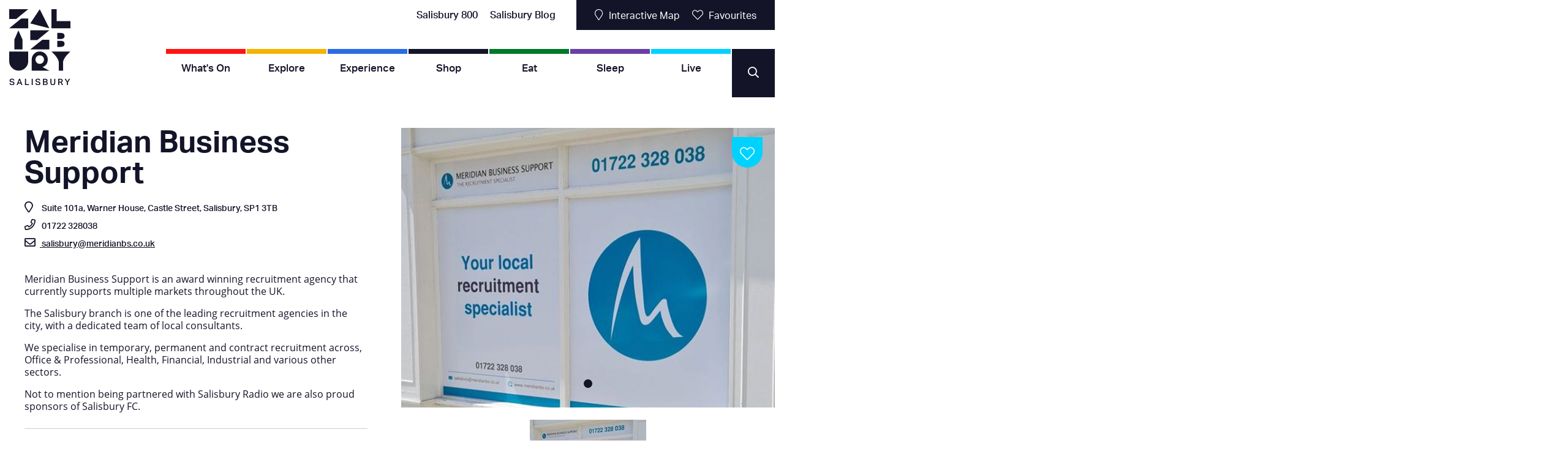

--- FILE ---
content_type: text/html; charset=utf-8
request_url: https://www.experiencesalisbury.co.uk/listing/meridian-business-support/
body_size: 12657
content:
<!DOCTYPE html>
<html lang="en">
<head>
    <script type="text/javascript">
        // create dataLayer
        window.dataLayer = window.dataLayer || [];
        function gtag() {
            dataLayer.push(arguments);
        }

        // set "denied" as default for both ad and analytics storage, as well as ad_user_data and ad_personalization,
        gtag("consent", "default", {
            ad_personalization: "denied",
            ad_storage: "denied",
            ad_user_data: "denied",
            analytics_storage: "denied",
            security_storage: "granted",  
            functionality_storage: "denied", 
            personalization_storage: "denied",
            wait_for_update: 500 // milliseconds to wait for update
        });

        // Enable ads data redaction by default [optional]
        gtag("set", "ads_data_redaction", true);
    </script>

    <script type="text/javascript">
        // Google Tag Manager
        (function (w, d, s, l, i) {
            w[l] = w[l] || [];
            w[l].push({
                'gtm.start': new Date().getTime(),
                event: 'gtm.js'
            });
            var f = d.getElementsByTagName(s)[0],
                j = d.createElement(s),
                dl = l != 'dataLayer' ? '&l=' + l : '';
            j.async = true;
            j.src =
                'https://www.googletagmanager.com/gtm.js?id=' + i + dl;
            f.parentNode.insertBefore(j, f);
        })(window, document, 'script', 'dataLayer', 'GTM-5CW8TC25');
    </script>

    <script id="usercentrics-cmp" data-settings-id="_JEGCbETR8wcKK" async src="https://web.cmp.usercentrics.eu/ui/loader.js"></script>
    <meta charset="UTF-8">
    <meta http-equiv="X-UA-Compatible" content="IE=edge">
    <!--<base href="https://www.experiencesalisbury.co.uk" />-->
    <link rel="canonical" href="https://www.experiencesalisbury.co.uk/listing/meridian-business-support/" />
    <link rel="icon" type="image/x-icon" href="/media/djdjwz4w/fav.png" />
    <link rel="shortcut icon" type="image/x-icon" href="/media/djdjwz4w/fav.png" />
    <!-- META -->
    <meta http-equiv="Content-Type" content="text/html; charset=utf-8" />
    <meta name="viewport" content="width=device-width, initial-scale=1, maximum-scale=1, user-scalable=no" />

    <title>Meridian Business Support | Experience Salisbury</title>

    <meta name="description" />
    <meta property="og:title" content="Meridian Business Support" />
    <meta name="viewport" content="width=device-width, initial-scale=1">
    <meta property="og:type" content="website">
    <meta property="og:site_name" content="website">
    <meta property="og:url" content="https://www.experiencesalisbury.co.uk/listing/meridian-business-support/" />
    <meta property="og:description" content="" />

        <meta property="og:image" content="https://www.experiencesalisbury.co.uk/images/salisbury-logo.png" />
    <meta property="og:image:width" content="1200" />
    <meta property="og:image:height" content="630" />

    <meta name="twitter:card">
    <meta name="twitter:title">
    <meta name="twitter:site">

    <meta name="twitter:description">

        <meta property="twitter:image" content="https://www.experiencesalisbury.co.uk/images/salisbury-logo.png" />
    <meta name="robots" content="index,follow" />
<!-- Global site tag (gtag.js) - Google Analytics
<script async src="https://www.googletagmanager.com/gtag/js?id=UA-198567655-1"></script>
<script>
  window.dataLayer = window.dataLayer || [];
  function gtag(){dataLayer.push(arguments);}
  gtag('js', new Date());

  gtag('config', 'UA-198567655-1');
gtag('config', 'AW-11328824771');
</script> -->
    <!-- CSS -->
    <link rel="stylesheet" href="/css/salisbury.min.css">

    <!-- Aktiv Grotesk Font -->
    <link rel="stylesheet" href="https://use.typekit.net/jpy1skq.css">

    <!-- SCRIPT -->
    <script src="/scripts/jquery-3.5.1.min.js"></script>
    <script src="/scripts/vendor/_flickity.pkgd.min.js"></script>
    
    <script src="/scripts/salisbury_gbl.js?v=1"></script>

    <!-- AOS -->
    <link rel="stylesheet" href="https://unpkg.com/aos@2.3.1/dist/aos.css">
    <!--[if lt IE 9]>
    <script src="//html5shiv.googlecode.com/svn/trunk/html5.js" type="text/javascript"></script>
    <![endif]-->
    <script integrity="sha384-VoqiBWkuPrBO9LiESm+GubN/lYlsaMFUVN46L4g4k9bNmY9grTBw8AQZDrhAr7bT" crossorigin="anonymous" src="https://ajax.aspnetcdn.com/ajax/jquery.validate/1.16.0/jquery.validate.min.js"></script>
    <script integrity="sha384-mq7cJ2/0DBBpfwa9Ta1iT5TPlKf/YcfHkgfM9fpaAt1j8Lo2s1TM6UgIKB9+nfAS" crossorigin="anonymous" src="https://ajax.aspnetcdn.com/ajax/mvc/5.2.3/jquery.validate.unobtrusive.min.js"></script>

<!-- Google tag (gtag.js) <script async src="https://www.googletagmanager.com/gtag/js?id=G-J7BECP8K62"></script> <script> window.dataLayer = window.dataLayer || []; function gtag(){dataLayer.push(arguments);} gtag('js', new Date()); gtag('config', 'G-J7BECP8K62'); </script> --></head>
<!--Body class -->
<body class="live">
<!-- Google Tag Manager (noscript) -->
<noscript><iframe src="https://www.googletagmanager.com/ns.html?id=GTM-5CW8TC25"
height="0" width="0" style="display:none;visibility:hidden"></iframe></noscript>
<!-- End Google Tag Manager (noscript) -->    <nav id="mobileMenu">
        <div class="inner tight">
            <header class="menuHeader">
                <button class="close"></button>
            </header>
                <main>
                    <nav>
                        <ul class="l0 unList">
                                <li class="l0 whatson">
                                    <header>
                                        <a href="/whats-on/">What&#x27;s On</a>
                                        <button class="toggleDropdown"></button>

                                    </header>
                                        <main>
                                            <ul class="l1 unList">
                                                    <li class="l1">
                                                        <a href="/whats-on/">What&#x27;s On</a>
                                                    </li>
                                                    <li class="l1">
                                                        <a href="/whats-on/outdoors/">Outdoors</a>
                                                    </li>
                                                    <li class="l1">
                                                        <a href="/whats-on/markets-fairs/">Markets &amp; Fairs</a>
                                                    </li>
                                                    <li class="l1">
                                                        <a href="/whats-on/live-music/">Live Music</a>
                                                    </li>
                                                    <li class="l1">
                                                        <a href="/whats-on/theatre-arts-exhibitions/">Theatre, Arts &amp; Exhibitions</a>
                                                    </li>
                                                    <li class="l1">
                                                        <a href="/whats-on/children-family/">Children &amp; Family</a>
                                                    </li>
                                                    <li class="l1">
                                                        <a href="/whats-on/community-free/">Community &amp; Free</a>
                                                    </li>
                                                    <li class="l1">
                                                        <a href="/whats-on/festivals/">Festivals</a>
                                                    </li>
                                                    <li class="l1">
                                                        <a href="/submit-your-event/">Submit Your Event</a>
                                                    </li>
                                            </ul>
                                        </main>
                                </li>
                                <li class="l0 explore">
                                    <header>
                                        <a href="/explore/">Explore</a>
                                        <button class="toggleDropdown"></button>

                                    </header>
                                        <main>
                                            <ul class="l1 unList">
                                                    <li class="l1">
                                                        <a href="/explore/your-city-of-independents/">Your City of Independents</a>
                                                    </li>
                                                    <li class="l1">
                                                        <a href="/salisbury-blog/">Salisbury Blog</a>
                                                    </li>
                                                    <li class="l1">
                                                        <a href="/experience/things-to-do/">Things To Do</a>
                                                    </li>
                                                    <li class="l1">
                                                        <a href="/explore/itineraries/">Itineraries</a>
                                                    </li>
                                                    <li class="l1">
                                                        <a href="/explore/salisburys-heritage/">Salisbury&#x27;s Heritage</a>
                                                    </li>
                                                    <li class="l1">
                                                        <a href="/explore/tours/">Tours</a>
                                                    </li>
                                                    <li class="l1">
                                                        <a href="/explore/travelling-to-salisbury/">Travelling to Salisbury</a>
                                                    </li>
                                                    <li class="l1">
                                                        <a href="/explore/grouptravel/">Group Travel</a>
                                                    </li>
                                                    <li class="l1">
                                                        <a href="/salisbury-blog/2021/june/beyond-salisbury/">Beyond Salisbury</a>
                                                    </li>
                                                    <li class="l1">
                                                        <a href="/explore/salisbury-city-map/">Salisbury City Map</a>
                                                    </li>
                                            </ul>
                                        </main>
                                </li>
                                <li class="l0 experience">
                                    <header>
                                        <a href="/experience/">Experience</a>
                                        <button class="toggleDropdown"></button>

                                    </header>
                                        <main>
                                            <ul class="l1 unList">
                                                    <li class="l1">
                                                        <a href="/experience/things-to-do/">Things To Do</a>
                                                    </li>
                                                    <li class="l1">
                                                        <a href="/experience/heritage-history/">Heritage &amp; History</a>
                                                    </li>
                                                    <li class="l1">
                                                        <a href="/experience/arts-culture/">Arts &amp; Culture</a>
                                                    </li>
                                                    <li class="l1">
                                                        <a href="/experience/entertainment/">Entertainment</a>
                                                    </li>
                                                    <li class="l1">
                                                        <a href="/experience/parks-outdoors/">Parks &amp; Outdoors</a>
                                                    </li>
                                            </ul>
                                        </main>
                                </li>
                                <li class="l0 shop">
                                    <header>
                                        <a href="/shop/">Shop</a>
                                        <button class="toggleDropdown"></button>

                                    </header>
                                        <main>
                                            <ul class="l1 unList">
                                                    <li class="l1">
                                                        <a href="/shop/independent-shops/">Independent Shops</a>
                                                    </li>
                                                    <li class="l1">
                                                        <a href="/shop/clothes-accessories/">Clothes &amp; Accessories</a>
                                                    </li>
                                                    <li class="l1">
                                                        <a href="/shop/health-beauty-shops/">Health &amp; Beauty Shops</a>
                                                    </li>
                                                    <li class="l1">
                                                        <a href="/live/local-businesses/hair-beauty-salons/">Hair &amp; Beauty Salons</a>
                                                    </li>
                                                    <li class="l1">
                                                        <a href="/shop/home-garden-pets/">Home, Garden &amp; Pets</a>
                                                    </li>
                                                    <li class="l1">
                                                        <a href="/shop/antiques-galleries/">Antiques &amp; Galleries</a>
                                                    </li>
                                                    <li class="l1">
                                                        <a href="/shop/shopping-centres/">Shopping Centres</a>
                                                    </li>
                                                    <li class="l1">
                                                        <a href="/listing/salisbury-charter-market/">Salisbury Charter Market</a>
                                                    </li>
                                                    <li class="l1">
                                                        <a href="/listing/salisbury-shopmobility/">Salisbury Shopmobility</a>
                                                    </li>
                                                    <li class="l1">
                                                        <a href="/live/promotions-offers/">Promotions &amp; Offers</a>
                                                    </li>
                                            </ul>
                                        </main>
                                </li>
                                <li class="l0 taste">
                                    <header>
                                        <a href="/eat/">Eat</a>
                                        <button class="toggleDropdown"></button>

                                    </header>
                                        <main>
                                            <ul class="l1 unList">
                                                    <li class="l1">
                                                        <a href="/eat/independent-eateries/">Independent Eateries</a>
                                                    </li>
                                                    <li class="l1">
                                                        <a href="/eat/restaurants-pubs/">Restaurants &amp; Pubs</a>
                                                    </li>
                                                    <li class="l1">
                                                        <a href="/eat/cafes-tearooms/">Cafes &amp; Tearooms</a>
                                                    </li>
                                                    <li class="l1">
                                                        <a href="/eat/bars-clubs/">Bars &amp; Clubs</a>
                                                    </li>
                                                    <li class="l1">
                                                        <a href="/eat/takeaways/">Takeaways</a>
                                                    </li>
                                                    <li class="l1">
                                                        <a href="/eat/purple-flag/">Purple Flag</a>
                                                    </li>
                                                    <li class="l1">
                                                        <a href="/live/promotions-offers/">Promotions &amp; Offers</a>
                                                    </li>
                                            </ul>
                                        </main>
                                </li>
                                <li class="l0 sleep">
                                    <header>
                                        <a href="/sleep/">Sleep</a>
                                        <button class="toggleDropdown"></button>

                                    </header>
                                        <main>
                                            <ul class="l1 unList">
                                                    <li class="l1">
                                                        <a href="/sleep/hotels/">Hotels</a>
                                                    </li>
                                                    <li class="l1">
                                                        <a href="/sleep/bed-breakfasts/">Bed &amp; Breakfasts</a>
                                                    </li>
                                                    <li class="l1">
                                                        <a href="/sleep/self-catering/">Self Catering</a>
                                                    </li>
                                                    <li class="l1">
                                                        <a href="/sleep/camping-caravan-sites/">Camping &amp; Caravan Sites</a>
                                                    </li>
                                                    <li class="l1">
                                                        <a href="/sleep/independent-accommodation/">Independent Accommodation</a>
                                                    </li>
                                            </ul>
                                        </main>
                                </li>
                                <li class="l0 live">
                                    <header>
                                        <a href="/live/">Live</a>
                                        <button class="toggleDropdown"></button>

                                    </header>
                                        <main>
                                            <ul class="l1 unList">
                                                    <li class="l1">
                                                        <a href="/live/local-businesses/">Local Businesses</a>
                                                    </li>
                                                    <li class="l1">
                                                        <a href="/live/healthcare/">Healthcare</a>
                                                    </li>
                                                    <li class="l1">
                                                        <a href="/live/work-in-salisbury/">Work in Salisbury</a>
                                                    </li>
                                                    <li class="l1">
                                                        <a href="/live/relocate-to-salisbury/">Relocate to Salisbury</a>
                                                    </li>
                                                    <li class="l1">
                                                        <a href="/live/open-a-business-in-salisbury/">Open a business in Salisbury</a>
                                                    </li>
                                                    <li class="l1">
                                                        <a href="/live/meet-in-salisbury/">Meet in Salisbury</a>
                                                    </li>
                                                    <li class="l1">
                                                        <a href="/live/get-active/">Get Active</a>
                                                    </li>
                                                    <li class="l1">
                                                        <a href="/live/community-services-facilities/">Community Services &amp; Facilities</a>
                                                    </li>
                                                    <li class="l1">
                                                        <a href="/live/recruitment/">Recruitment</a>
                                                    </li>
                                                    <li class="l1">
                                                        <a href="/live/groups-and-clubs-in-salisbury/">Groups and Clubs in Salisbury</a>
                                                    </li>
                                            </ul>
                                        </main>
                                </li>

                                <li class="l0 additional">
                                    <header>
                                            <a href="/salisbury-news/">Salisbury News</a>
                                            <a href="/explore/salisburys-heritage/">Salisbury&#x27;s Heritage</a>
                                    </header>
                                </li>
                        </ul>
                    </nav>
                </main>

            <footer>
                    <p><a href="mailto:hello@experiencesalisbury.co.uk" class="">hello@experiencesalisbury.co.uk</a></p>
                    <p><a href="tel:01722 441686" class="">Call: 01722 441686</a></p>

            </footer>
        </div>
    </nav>
    <div id="page">
        <header class="globalHeader">
            <main>

                <div class="inner">
                    <div class="wrapperLogo">
                        <a href="/" class="logo">
                                <img src="/media/ftwbuax2/dark-blue-logo.svg">
                        </a>
                    </div>

                    <div class="top-link">
                            <ul class="top-link-secondary">
                                    <li><a href="/salisbury-800/">Salisbury 800</a></li>
                                    <li><a href="/salisbury-blog/">Salisbury Blog</a></li>
                            </ul>

                        <ul>
                                <li><a href="/interactive-map/"><i class="fal fa-map-marker"></i> <span>Interactive Map</span></a></li>
                                <li><a href="/favourites/"><i class="fal fa-heart"></i> <span>Favourites</span></a></li>

                        </ul>
                    </div>

                    <div class="wrapperLinks">

<nav>
    <ul>
            <li class="whatson">
                <a href="/whats-on/">What&#x27;s On</a>
                    <div class="dropdownGrid">
                            <div class="leftColumns">
                                <div class="listItem">
                                    <ul class="list">
                                            <li><a href="/whats-on/">What&#x27;s On</a></li>
                                            <li><a href="/whats-on/outdoors/">Outdoors</a></li>
                                            <li><a href="/whats-on/markets-fairs/">Markets &amp; Fairs</a></li>
                                            <li><a href="/whats-on/live-music/">Live Music</a></li>
                                            <li><a href="/whats-on/theatre-arts-exhibitions/">Theatre, Arts &amp; Exhibitions</a></li>
                                            <li><a href="/whats-on/children-family/">Children &amp; Family</a></li>
                                            <li><a href="/whats-on/community-free/">Community &amp; Free</a></li>
                                            <li><a href="/whats-on/festivals/">Festivals</a></li>
                                            <li><a href="/submit-your-event/">Submit Your Event</a></li>
                                    </ul>
                                </div>
                            </div>
                            <div class="rightColumns">
                                <div class="col-row">
                                    <div class="col-6">
<div class="cards">
    <div class="card">
        <span class="like-strip-whatson"><a href="javascript:void(0)" data-id="95478" class="addFavorites"><i class="fal fa-heart"></i></a></span>
        <a href="/whats-on/2026/january/group-7-connections/">
                <figure><img src="/media/504gwzzs/group_7_experience_salisbury.jpg?width=600&amp;height=450&amp;quality=70&amp;v=1dc700fca5aa230" alt="" class="cover"></figure>
        </a>
        <main>
            <span class="date">16 Jan - 25 Apr 26</span>
            <a href="/whats-on/2026/january/group-7-connections/"><h3>Group 7: Connections</h3></a>
        </main>
    </div>
</div>


                                    </div>
                                    <div class="col-6">
<div class="cards">
    <div class="card">
        <span class="like-strip-whatson"><a href="javascript:void(0)" data-id="94910" class="addFavorites"><i class="fal fa-heart"></i></a></span>
        <a href="/whats-on/2026/february/rock-roll-man/">
                <figure><img src="/media/wbmhv2eu/3.png?width=600&amp;height=450&amp;quality=70&amp;v=1dc2ee3453d4750" alt="" class="cover"></figure>
        </a>
        <main>
            <span class="date">13 Feb - 07 Mar 26</span>
            <a href="/whats-on/2026/february/rock-roll-man/"><h3>Rock &amp; Roll Man</h3></a>
        </main>
    </div>
</div>


                                    </div>
                                </div>
                            </div>

                    </div>
            </li>
            <li class="explore">
                <a href="/explore/">Explore</a>
                    <div class="dropdownGrid">
                            <div class="leftColumns">
                                <div class="listItem">
                                    <ul class="list">
                                            <li><a href="/explore/your-city-of-independents/">Your City of Independents</a></li>
                                            <li><a href="/salisbury-blog/">Salisbury Blog</a></li>
                                            <li><a href="/experience/things-to-do/">Things To Do</a></li>
                                            <li><a href="/explore/itineraries/">Itineraries</a></li>
                                            <li><a href="/explore/salisburys-heritage/">Salisbury&#x27;s Heritage</a></li>
                                            <li><a href="/explore/tours/">Tours</a></li>
                                            <li><a href="/explore/travelling-to-salisbury/">Travelling to Salisbury</a></li>
                                            <li><a href="/explore/grouptravel/">Group Travel</a></li>
                                            <li><a href="/salisbury-blog/2021/june/beyond-salisbury/">Beyond Salisbury</a></li>
                                            <li><a href="/explore/salisbury-city-map/">Salisbury City Map</a></li>
                                    </ul>
                                </div>
                            </div>
                            <div class="rightColumns">
                                <div class="col-row">
                                    <div class="col-6">
    <div class="cards"  data-lat="51.066257295459344" data-lng="-1.7970419466139664">
        <div class="card">
            <span class="like-strip-explore"><a href="javascript:void(0)" data-id="49223" class="addFavorites"><i class="fal fa-heart"></i></a></span>
                <a href="/explore/itineraries/itinerary-salisbury-uncovered/">
                    <figure><img src="/media/ctzhl1rd/001_salisbury_museum_-11102016_photo_by_ash_mills.jpg?width=600&amp;height=450&amp;quality=70&amp;v=1d7cf217c34e270" alt="" class="cover"></figure>
                </a>

            <main>
                <a href="/explore/itineraries/itinerary-salisbury-uncovered/"><h3>Itinerary - Salisbury Uncovered</h3></a>
            </main>
        </div>
    </div>


                                    </div>
                                    <div class="col-6">
    <div class="cards">
        <div class="card">
                <div class="explore-card-title"><span>Blog</span></div>
            <span class="like-strip-explore"><a href="javascript:void(0)" class="addFavorites" data-id="31485"><i class="fal fa-heart"></i></a></span>
                <a href="/salisbury-blog/2022/june/salisburys-perfect-picnic-spots/">
                    <figure><img src="/media/ugzcecch/queen-elizabeth-gardens.jpg?width=600&amp;height=450&amp;quality=70&amp;v=1d7613470b32020" alt="" class="cover"></figure>
                </a>

            <main>
                <span class="date"></span>
                <a href="/salisbury-blog/2022/june/salisburys-perfect-picnic-spots/"><h3>Salisbury&#x27;s perfect picnic spots!</h3></a>
            </main>
        </div>
    </div>


                                    </div>
                                </div>
                            </div>

                    </div>
            </li>
            <li class="experience">
                <a href="/experience/">Experience</a>
                    <div class="dropdownGrid">
                            <div class="leftColumns">
                                <div class="listItem">
                                    <ul class="list">
                                            <li><a href="/experience/things-to-do/">Things To Do</a></li>
                                            <li><a href="/experience/heritage-history/">Heritage &amp; History</a></li>
                                            <li><a href="/experience/arts-culture/">Arts &amp; Culture</a></li>
                                            <li><a href="/experience/entertainment/">Entertainment</a></li>
                                            <li><a href="/experience/parks-outdoors/">Parks &amp; Outdoors</a></li>
                                    </ul>
                                </div>
                            </div>
                            <div class="rightColumns">
                                <div class="col-row">
                                    <div class="col-6">
<div class="cards" data-lat="51.065950" data-lng="-1.795640">
    <div class="card">
            <div class="experience-card-title"><span>Featured</span></div>
        <span class="like-strip-experience"><a href="javascript:void(0)" class="addFavorites" data-id="2451"><i class="fal fa-heart"></i></a></span>
            <a href="/listing/salisbury-cathedral/">
                <figure><img src="/media/bkbmr14b/1-admire-britain-s-tallest-spire-from-the-rolling-lawns-of-the-country-s-largest-close-credit-ash-mills.jpg?width=600&amp;height=450&amp;quality=70&amp;v=1dc4cba25243470" alt="" class="cover"></figure>
            </a>

        <main>
            <ul class="details-info-list">
            </ul>
            <a href="/listing/salisbury-cathedral/"><h3>Salisbury Cathedral</h3></a>
                <ul class="group-icon">
                            <li>
                                <img src="/media/gg5b1p5k/paw-w-icon.svg">
                                <span class="tooltip">Dog Friendly</span>
                            </li>
                            <li>
                                <img src="/media/0tfps1gb/accessible_white_24dp.svg">
                                <span class="tooltip">Disabled Access</span>
                            </li>
                </ul>
        </main>
    </div>
</div>


                                    </div>
                                    <div class="col-6">
<div class="cards" data-lat="51.070137" data-lng="-1.799930">
    <div class="card">
            <div class="experience-card-title"><span>Featured</span></div>
        <span class="like-strip-experience"><a href="javascript:void(0)" class="addFavorites" data-id="5243"><i class="fal fa-heart"></i></a></span>
            <a href="/listing/salisbury-playhouse/">
                <figure><img src="/media/il0pdxoe/010-19-december-2023-salisbury-playhouse.jpeg?width=600&amp;height=450&amp;quality=70&amp;v=1dbd52cf79efa30" alt="" class="cover"></figure>
            </a>

        <main>
            <ul class="details-info-list">
            </ul>
            <a href="/listing/salisbury-playhouse/"><h3>Salisbury Playhouse</h3></a>
                <ul class="group-icon">
                            <li>
                                <img src="/media/0tfps1gb/accessible_white_24dp.svg">
                                <span class="tooltip">Disabled Access</span>
                            </li>
                            <li>
                                <img src="/media/5hjd3ktv/independent-white-icon-06.svg">
                                <span class="tooltip">Independent Business</span>
                            </li>
                </ul>
        </main>
    </div>
</div>


                                    </div>
                                </div>
                            </div>

                    </div>
            </li>
            <li class="shop">
                <a href="/shop/">Shop</a>
                    <div class="dropdownGrid">
                            <div class="leftColumns">
                                <div class="listItem">
                                    <ul class="list">
                                            <li><a href="/shop/independent-shops/">Independent Shops</a></li>
                                            <li><a href="/shop/clothes-accessories/">Clothes &amp; Accessories</a></li>
                                            <li><a href="/shop/health-beauty-shops/">Health &amp; Beauty Shops</a></li>
                                            <li><a href="/live/local-businesses/hair-beauty-salons/">Hair &amp; Beauty Salons</a></li>
                                            <li><a href="/shop/home-garden-pets/">Home, Garden &amp; Pets</a></li>
                                            <li><a href="/shop/antiques-galleries/">Antiques &amp; Galleries</a></li>
                                            <li><a href="/shop/shopping-centres/">Shopping Centres</a></li>
                                            <li><a href="/listing/salisbury-charter-market/">Salisbury Charter Market</a></li>
                                            <li><a href="/listing/salisbury-shopmobility/">Salisbury Shopmobility</a></li>
                                            <li><a href="/live/promotions-offers/">Promotions &amp; Offers</a></li>
                                    </ul>
                                </div>
                            </div>
                            <div class="rightColumns">
                                <div class="col-row">
                                    <div class="col-6">
    <div class="cards">
        <div class="card">
            <span class="like-strip-explore"><a href="javascript:void(0)" class="addFavorites" data-id="57271"><i class="fal fa-heart"></i></a></span>
                <a href="/salisbury-blog/2023/july/the-power-of-supporting-independent-businesses/">
                    <figure><img src="/media/t4xf44ai/child-woman-with-indies-bag-photo-by-ash-mills.jpg?rxy=0.49166666666666664,0.56128614711424463&amp;width=600&amp;height=450&amp;quality=70&amp;v=1da0e540ded05d0" alt="" class="cover"></figure>
                </a>

            <main>
                <span class="date"></span>
                <a href="/salisbury-blog/2023/july/the-power-of-supporting-independent-businesses/"><h3>The Power of Supporting Independent Businesses</h3></a>
            </main>
        </div>
    </div>


                                    </div>
                                    <div class="col-6">
    <div class="cards">
        <div class="card">
            <span class="like-strip-explore"><a href="javascript:void(0)" class="addFavorites" data-id="57277"><i class="fal fa-heart"></i></a></span>
                <a href="/salisbury-blog/2023/july/unlock-your-style-potential-salisburys-indie-fashion-gems-await/">
                    <figure><img src="/media/xn2os3js/224-salisbury-bid-june-2023-photo-by-ash-mills.jpeg?width=600&amp;height=450&amp;quality=70&amp;v=1d9aa72071d61a0" alt="" class="cover"></figure>
                </a>

            <main>
                <span class="date"></span>
                <a href="/salisbury-blog/2023/july/unlock-your-style-potential-salisburys-indie-fashion-gems-await/"><h3>Unlock Your Style Potential: Salisbury&#x27;s Indie Fashion Gems Await</h3></a>
            </main>
        </div>
    </div>


                                    </div>
                                </div>
                            </div>

                    </div>
            </li>
            <li class="taste">
                <a href="/eat/">Eat</a>
                    <div class="dropdownGrid">
                            <div class="leftColumns">
                                <div class="listItem">
                                    <ul class="list">
                                            <li><a href="/eat/independent-eateries/">Independent Eateries</a></li>
                                            <li><a href="/eat/restaurants-pubs/">Restaurants &amp; Pubs</a></li>
                                            <li><a href="/eat/cafes-tearooms/">Cafes &amp; Tearooms</a></li>
                                            <li><a href="/eat/bars-clubs/">Bars &amp; Clubs</a></li>
                                            <li><a href="/eat/takeaways/">Takeaways</a></li>
                                            <li><a href="/eat/purple-flag/">Purple Flag</a></li>
                                            <li><a href="/live/promotions-offers/">Promotions &amp; Offers</a></li>
                                    </ul>
                                </div>
                            </div>
                            <div class="rightColumns">
                                <div class="col-row">
                                    <div class="col-6">
    <div class="cards">
        <div class="card">
                <div class="explore-card-title"><span>Blog</span></div>
            <span class="like-strip-explore"><a href="javascript:void(0)" class="addFavorites" data-id="57235"><i class="fal fa-heart"></i></a></span>
                <a href="/salisbury-blog/2023/july/salisburys-best-beer-gardens/">
                    <figure><img src="/media/pjub4uu1/beer-garden.jpg?rxy=0.47166666666666668,0.66518126189386606&amp;width=600&amp;height=450&amp;quality=70&amp;v=1d9a9b534cf8410" alt="" class="cover"></figure>
                </a>

            <main>
                <span class="date"></span>
                <a href="/salisbury-blog/2023/july/salisburys-best-beer-gardens/"><h3>Salisbury&#x27;s Best Beer Gardens</h3></a>
            </main>
        </div>
    </div>


                                    </div>
                                    <div class="col-6">
    <div class="cards">
        <div class="card">
            <span class="like-strip-explore"><a href="javascript:void(0)" class="addFavorites" data-id="57273"><i class="fal fa-heart"></i></a></span>
                <a href="/salisbury-blog/2023/july/salisburys-culinary-delights-exploring-independent-eateries/">
                    <figure><img src="/media/nymdpeiw/515-salisbury-bid-june-2023-photo-by-ash-mills.jpeg?width=600&amp;height=450&amp;quality=70&amp;v=1d9a9f66a7a01d0" alt="" class="cover"></figure>
                </a>

            <main>
                <span class="date"></span>
                <a href="/salisbury-blog/2023/july/salisburys-culinary-delights-exploring-independent-eateries/"><h3>Salisbury&#x27;s Culinary Delights: Exploring Independent Eateries</h3></a>
            </main>
        </div>
    </div>


                                    </div>
                                </div>
                            </div>

                    </div>
            </li>
            <li class="sleep">
                <a href="/sleep/">Sleep</a>
                    <div class="dropdownGrid">
                            <div class="leftColumns">
                                <div class="listItem">
                                    <ul class="list">
                                            <li><a href="/sleep/hotels/">Hotels</a></li>
                                            <li><a href="/sleep/bed-breakfasts/">Bed &amp; Breakfasts</a></li>
                                            <li><a href="/sleep/self-catering/">Self Catering</a></li>
                                            <li><a href="/sleep/camping-caravan-sites/">Camping &amp; Caravan Sites</a></li>
                                            <li><a href="/sleep/independent-accommodation/">Independent Accommodation</a></li>
                                    </ul>
                                </div>
                            </div>
                            <div class="rightColumns">
                                <div class="col-row">
                                    <div class="col-6">
    <div class="cards">
        <div class="card">
                <div class="explore-card-title"><span>Blog</span></div>
            <span class="like-strip-explore"><a href="javascript:void(0)" class="addFavorites" data-id="2541"><i class="fal fa-heart"></i></a></span>
                <a href="/salisbury-blog/2021/june/staycation-salisbury/">
                    <figure><img src="/media/vh4jyovo/cathedral-town-path-old-mill-harnham.jpeg?width=600&amp;height=450&amp;quality=70&amp;v=1dc4d7281b251f0" alt="" class="cover"></figure>
                </a>

            <main>
                <span class="date"></span>
                <a href="/salisbury-blog/2021/june/staycation-salisbury/"><h3> Experience a staycation in Salisbury</h3></a>
            </main>
        </div>
    </div>


                                    </div>
                                    <div class="col-6">
    <div class="cards">
        <div class="card">
                <div class="explore-card-title"><span>Blog</span></div>
            <span class="like-strip-explore"><a href="javascript:void(0)" class="addFavorites" data-id="7754"><i class="fal fa-heart"></i></a></span>
                <a href="/salisbury-blog/2021/june/24-hours-in-salisbury/">
                    <figure><img src="/media/f41c2c0r/168-17thmayl2021-salisbury-cathedral-photo-by-ash-mills.jpg?rxy=0.49,0.49255787555037722&amp;width=600&amp;height=450&amp;quality=70&amp;v=1dc87ddba6b7940" alt="" class="cover"></figure>
                </a>

            <main>
                <span class="date"></span>
                <a href="/salisbury-blog/2021/june/24-hours-in-salisbury/"><h3>24 hours in Salisbury</h3></a>
            </main>
        </div>
    </div>


                                    </div>
                                </div>
                            </div>

                    </div>
            </li>
            <li class="live">
                <a href="/live/">Live</a>
                    <div class="dropdownGrid">
                            <div class="leftColumns">
                                <div class="listItem">
                                    <ul class="list">
                                            <li><a href="/live/local-businesses/">Local Businesses</a></li>
                                            <li><a href="/live/healthcare/">Healthcare</a></li>
                                            <li><a href="/live/work-in-salisbury/">Work in Salisbury</a></li>
                                            <li><a href="/live/relocate-to-salisbury/">Relocate to Salisbury</a></li>
                                            <li><a href="/live/open-a-business-in-salisbury/">Open a business in Salisbury</a></li>
                                            <li><a href="/live/meet-in-salisbury/">Meet in Salisbury</a></li>
                                            <li><a href="/live/get-active/">Get Active</a></li>
                                            <li><a href="/live/community-services-facilities/">Community Services &amp; Facilities</a></li>
                                            <li><a href="/live/recruitment/">Recruitment</a></li>
                                            <li><a href="/live/groups-and-clubs-in-salisbury/">Groups and Clubs in Salisbury</a></li>
                                    </ul>
                                </div>
                            </div>
                            <div class="rightColumns">
                                <div class="col-row">
                                    <div class="col-6">
    <div class="cards">
        <div class="card">
                <div class="explore-card-title"><span>Blog</span></div>
            <span class="like-strip-explore"><a href="javascript:void(0)" class="addFavorites" data-id="49159"><i class="fal fa-heart"></i></a></span>
                <a href="/salisbury-blog/2023/january/visual-arts-in-salisbury/">
                    <figure><img src="/media/fsefriqs/lsb_2226-web.jpg?width=600&amp;height=450&amp;quality=70&amp;v=1d9267b7ca596c0" alt="" class="cover"></figure>
                </a>

            <main>
                <span class="date"></span>
                <a href="/salisbury-blog/2023/january/visual-arts-in-salisbury/"><h3>Explore Visual Arts in Salisbury</h3></a>
            </main>
        </div>
    </div>


                                    </div>
                                    <div class="col-6">
    <div class="cards">
        <div class="card">
                <div class="explore-card-title"><span>Blog</span></div>
            <span class="like-strip-explore"><a href="javascript:void(0)" class="addFavorites" data-id="37129"><i class="fal fa-heart"></i></a></span>
                <a href="/salisbury-blog/2022/august/experience-salisbury-after-dark/">
                    <figure><img src="/media/3bhcyglq/salisbury-nightlife-traditional-original.jpg?width=600&amp;height=450&amp;quality=70&amp;v=1d8b306a40200c0" alt="" class="cover"></figure>
                </a>

            <main>
                <span class="date"></span>
                <a href="/salisbury-blog/2022/august/experience-salisbury-after-dark/"><h3>Experience Salisbury after dark!</h3></a>
            </main>
        </div>
    </div>


                                    </div>
                                </div>
                            </div>

                    </div>
            </li>
    </ul>
</nav>

                        <div class="button">
                            <ul>
                                <li><a href="javascript:void(0)" class="toggleSearch"><i class="far fa-search"></i></a></li>
                                <li class="toggle">
                                    <div class="hamburger-menu"><div class="bar"></div></div>
                                </li>
                            </ul>
                        </div>
                        <!-- END CONTENT -->
                    </div>
                </div>

                    <div id="searchBar">
                        <div class="inner">
                            <form class="page-search" action="/search/">
                                <i class="far fa-search"></i>
                                <input id="searchTerm" class="form-control" name="q" type="text" placeholder="Enter your search term">
                                <button type="submit" class="cta">Search Now</button>
                            </form>
                        </div>
                    </div>
            </main>
        </header>


        <!-- Home hero -->
<section class="body-wrap">

    <section class="museum-info-page gbl-50">
        <div class="inner">
            <div class="row-col">

                <div class="column-6 offerSlider">
                                <div class="thumbnailSlider">
                                    <div class="larg-slider" data-flickity>
                                            <div class="cell-item">
                                                <figure>
                                                    <img src="/media/xzphvh30/meridian-business-support.jpg?rxy=0.40684720035893812,0.39387349820988032&amp;width=650&amp;height=500&amp;quality=80&amp;v=1dc2e05d4a99530" alt="">

                                                    <span class="like-strip"><a href="javascript:void(0)" class="addFavorites" data-id="17501"><i class="fal fa-heart"></i></a></span>
                                                </figure>
                                            </div>
                                    </div>

                                    <div class="larg-slider-nav">
                                            <div class="cell-thumb-item"><img src="/media/xzphvh30/meridian-business-support.jpg?rxy=0.40684720035893812,0.39387349820988032&amp;width=190&amp;height=142&amp;quality=70&amp;v=1dc2e05d4a99530" alt=""></div>
                                    </div>
                                </div>
                </div>

                <div class="column-6 museum-info">


    
                        <h1>Meridian Business Support</h1>
                    <ul class="details-info-list">
                            <li><i class="far fa-map-marker"></i> Suite 101a, Warner House, Castle Street, Salisbury, SP1 3TB</li>
                            <li><i class="far fa-phone"></i> 01722 328038</li>
                            <li><a href="mailto:salisbury@meridianbs.co.uk" target="_blank"><i class="far fa-envelope"></i> salisbury@meridianbs.co.uk</a></li>
                    </ul>

                    <div class="weekend-offer">
                        <p class="xmsonormal">Meridian Business Support is an award winning recruitment agency that currently supports multiple markets throughout the UK.</p>
<p class="xmsonormal">The Salisbury branch is one of the leading recruitment agencies in the city, with a dedicated team of local consultants.</p>
<p class="xmsonormal">We specialise in temporary, permanent and contract recruitment across, Office &amp; Professional, Health, Financial, Industrial and various other sectors.</p>
<p class="xmsonormal">Not to mention being partnered with Salisbury Radio we are also proud sponsors of Salisbury FC.</p>
                    </div>

                        <div class="social-link">
                            <ul>
                                    <li><a href="https://www.instagram.com/meridian_life/?hl=en" target="_blank"><i class="fab fa-instagram"></i></a></li>
                                    <li><a href="https://www.facebook.com/meridianbusinesssupport/?locale=en_GB" target="_blank"><i class="fab fa-facebook-f"></i></a></li>
                                    <li>
                                        <a href="https://twitter.com/Meridianbs/" target="_blank">
                                            <svg xmlns="http://www.w3.org/2000/svg" viewBox="0 0 512 512">
                                                <!--!Font Awesome Free 6.5.1 by @fontawesome - https://fontawesome.com License - https://fontawesome.com/license/free Copyright 2024 Fonticons, Inc.-->
                                                <path d="M389.2 48h70.6L305.6 224.2 487 464H345L233.7 318.6 106.5 464H35.8L200.7 275.5 26.8 48H172.4L272.9 180.9 389.2 48zM364.4 421.8h39.1L151.1 88h-42L364.4 421.8z" />
                                            </svg>
                                        </a>
                                    </li>
                                
                                    <li><a href='https://www.meridianbs.co.uk/' class="dblue-cta">WEBSITE</a></li>
                            </ul>
                        </div>
                        <div class="tabs">
                            <nav>
                                <ul class="unList">
                                        <li class="active">Overview</li>
                                        <li class="">View On Map</li>
                                </ul>
                                <span id="nav-tab-progress" class="live"></span>
                            </nav>
                            <main class="tabsContainer">
                                <ul class="tabs unList">
                                        <li id="" class="tab active">
                                            <div class="tabInfo Overview">
                                                    <ul class="details-info-list">
                                                                <li>
                                                                        <img src="/media/murfqhs0/independent-black-icon-05.svg">
                                                                    Independent Business
                                                                </li>
                                                                <li>
                                                                        <img src="/media/kkzp5u0x/city-centre.png" alt="">
                                                                    City Centre Location
                                                                </li>
                                                    </ul>
                                                
                                            </div>
                                        </li>
                                        <li id="" class="tab ">
                                            <div class="tabInfo gettingThere">
                                                
                                                <div class="map-block">
                                                    <img class="gh0st" src="/images/gh0st.png" alt="">
                                                    <div class="mapGrid">
                                                        <div id="map" data-lat="51.073238931233625" data-lng="-1.7963829447734714" data-zoom="15"></div>
                                                    </div>
                                                </div>
                                            </div>
                                        </li>
                                </ul>
                            </main>
                        </div>
                </div>
            </div>
        </div>
    </section>

</section>
<!-- End Content -->



<section class="split-banner">
    <div class="inner">
        <h3>Sign up to our mailing list for exclusive offers, news and events.</h3>
            <a href="/subscribe-to-mailing-list/" class="cta arrow">JOIN OUR MAILING LIST</a>

    </div>
</section>


        <!-- PAGE FOOTER -->
        <footer class="footer">
            <div class="inner">
                    <div class="footer-brand"><img src="/media/w3yn355b/white-logo.svg"></div>
                    <div class="footer-quick-link">
                        <ul>
                                <li><a href="/whats-on/">What&#x27;s On</a></li>
                                <li><a href="/explore/">Explore</a></li>
                                <li><a href="/experience/">Experience</a></li>
                                <li><a href="/shop/">Shop</a></li>
                                <li><a href="/eat/">Eat</a></li>
                                <li><a href="/sleep/">Sleep</a></li>
                                <li><a href="/live/">Live</a></li>
                        </ul>
                    </div>
                    <div class="footer-link">
                        <ul>

                                <li><a href="/about-experience-salisbury/">About Experience Salisbury</a></li>
                                <li><a href="/explore/grouptravel/">Group Travel</a></li>
                                <li><a href="/disabled-access/">Disabled Access</a></li>
                                <li><a href="/salisbury-news/">Salisbury News</a></li>
                                <li><a href="/salisbury-blog/">Salisbury Blog</a></li>
                                <li><a href="/list-your-business/">List Your Business</a></li>
                                <li><a href="/salisburys-brand/salisburys-traditional-original-brand/">Salisbury&#x27;s Traditional Original brand</a></li>
                                <li><a href="/contact-us/">Contact Us</a></li>
                                <li><a href="/privacy-policy/">Privacy Policy</a></li>
                                <li><a href="/submit-your-event/">Submit Your Event</a></li>
                        </ul>
                    </div>

                <div class="footer-social-link">
                    <ul>
                            <li><a href="https://www.instagram.com/ExperienceSalisbury" target="_blank"><i class="fab fa-instagram"></i></a></li>
                            <li><a href="https://www.facebook.com/ExperienceSalisbury" target="_blank"><i class="fab fa-facebook-f"></i></a></li>
                            <li><a href="https://www.youtube.com/channel/UCmzPmGMzHMiniEgAf8td7cQ" target="_blank"><i class="fab fa-youtube"></i></a></li>
                            <li>
                                <a href="https://www.twitter.com/ExperienceSalis" target="_blank">
                                    <svg xmlns="http://www.w3.org/2000/svg" viewBox="0 0 512 512">
                                        <path d="M389.2 48h70.6L305.6 224.2 487 464H345L233.7 318.6 106.5 464H35.8L200.7 275.5 26.8 48H172.4L272.9 180.9 389.2 48zM364.4 421.8h39.1L151.1 88h-42L364.4 421.8z" />
                                    </svg>
                                </a>
                            </li>
                            <li>
                                <a href="https://www.tiktok.com/@experiencesalisbury" target="_blank">
                                    <i class="fab fa-tiktok"></i>
                                </a>
                            </li>
                    </ul>
                </div>
            </div>
        </footer>
        <!-- END FOOTER -->
        <div class="return--top"></div>
        <div id="c-mask" class="c-mask"></div>
        <div class="overlay"></div>
    </div> <!-- End Of window Div -->
        <input type="hidden" id="hdPageId" value="17501" />
    <script src="/scripts/vendor/_mapsLibrary.js"></script>
    <script integrity="sha384-wziAfh6b/qT+3LrqebF9WeK4+J5sehS6FA10J1t3a866kJ/fvU5UwofWnQyzLtwu" crossorigin="anonymous" src="https://unpkg.com/aos@2.3.1/dist/aos.js"></script>
    <script type="text/javascript" crossorigin="anonymous" src="https://s7.addthis.com/js/300/addthis_widget.js#pubid=ra-6082dd320450799b"></script>
    <script>
        $(function () {
            AOS.init({
                once: true
            })
        })
    </script>
    <script src="/scripts/common.js"></script>
    <script>
        $(document).ready(function () {
            Common.Common.Init();
        })
    </script>
    

    <script type="text/x-handlebars-template" id="result-templates">
        {{#each this}}
        
        <li>
            <div class="cards">
                <div class="card">
                    {{#if isFeatured}}
                    <div class="{{featuredCss}}"><span>{{featuredTitle}}</span></div>
                    {{/if}}
                    {{#if isFav}}
                    <span class="like-strip-{{theme}}"><a href="javascript:void(0)" class="addFavorites" data-id="{{id}}"><i class="fal fa-heart"></i></a></span>
                    {{/if}}
                    <a href="{{url}}">
                        {{#if imageUrl}}
                        <figure><img src="{{imageUrl}}" alt="{{title}}" class="cover"></figure>
                        {{/if}}
                    </a>
                    <main>
                        {{#if (eq cardType "attractions")}}
                        <ul class="details-info-list">
                            {{#if rating}}
                            <li><img src="/images/star-icon.svg" alt="star"> {{rating}}</li>
                            {{/if}}
                            {{#if price}}
                            <li><img src="/images/clock-icon.svg" alt="clock"> {{price}}</li>
                            {{/if}}
                        </ul>
                        {{/if}}

                        {{#if date}}
                        <span class="date">{{date}}</span>
                        {{/if}}
                        <a href="{{url}}" target="_blank"><h3>{{title}}</h3></a>
                        {{#if (eq cardType "attractions")}}
                        {{#if location}}
                        <ul class="details-info-list">
                            <li><i class="far fa-map-marker"></i> {{location}}</li>
                        </ul>
                        {{/if}}
                        {{/if}}

                        {{{text}}}
                        {{#if tags}}
                        <ul class="group-icon">
                            {{#each tags}}
                            <li>
                                <img src="{{this.iconUrl}}">
                                <span class="tooltip">{{this.tooltip}}</span>
                            </li>
                            {{/each}}
                        </ul>
                        {{/if}}
                    </main>
                </div>
            </div>
        </li>
        {{/each}}
    </script>



    <template id="template--map-noconsent">
        <div class="no-consent-warning no-consent--map">
            <h3>This Google Map couldnt be loaded due to lack of cookie consent.</h3>
            <button class="cta action" id="accept" aria-label="Accept Notice" onclick="window.__ucCmp.showSecondLayer()">Allow Functional Cookies</button>
        </div>
    </template>
</body>
</html>


--- FILE ---
content_type: text/css
request_url: https://www.experiencesalisbury.co.uk/css/salisbury.min.css
body_size: 88692
content:
/*! normalize.css v2.1.3 | MIT License | git.io/normalize */article,aside,details,figcaption,figure,footer,header,hgroup,main,nav,section,summary{display:block}audio,canvas,video{display:inline-block}audio:not([controls]){display:none;height:0}[hidden],template{display:none}html{font-family:sans-serif;-ms-text-size-adjust:100%;-webkit-text-size-adjust:100%}body{margin:0}a{background:transparent}a:focus{outline:thin dotted}a:active,a:hover{outline:0}h1{font-size:2em;margin:0.67em 0}abbr[title]{border-bottom:1px dotted}b,strong{font-weight:bold}dfn{font-style:italic}hr{-moz-box-sizing:content-box;box-sizing:content-box;height:0}mark{background:#ff0;color:#000}code,kbd,pre,samp{font-family:'Roboto', sans-serif;font-size:1em}pre{white-space:pre-wrap}q{quotes:"\201C" "\201D" "\2018" "\2019"}small{font-size:80%}sub,sup{font-size:75%;line-height:0;position:relative;vertical-align:baseline}sup{top:-0.5em}sub{bottom:-0.25em}img{border:0}svg:not(:root){overflow:hidden}figure{margin:0}fieldset{border:1px solid #c0c0c0;margin:0 2px;padding:0.35em 0.625em 0.75em}legend{border:0;padding:0}button,input,select,textarea{font-family:inherit;font-size:100%;margin:0}button,input{line-height:normal}button,select{text-transform:none}button,html input[type="button"],input[type="reset"],input[type="submit"]{-webkit-appearance:button;cursor:pointer}button[disabled],html input[disabled]{cursor:default}input[type="checkbox"],input[type="radio"]{box-sizing:border-box;padding:0}input[type="search"]{-webkit-appearance:textfield;-moz-box-sizing:content-box;-webkit-box-sizing:content-box;box-sizing:content-box}input[type="search"]::-webkit-search-cancel-button,input[type="search"]::-webkit-search-decoration{-webkit-appearance:none}button::-moz-focus-inner,input::-moz-focus-inner{border:0;padding:0}textarea{overflow:auto;vertical-align:top}table{border-collapse:collapse;border-spacing:0}.col-mdd-1{width:8.33333%}.col-mdd-2{width:16.66667%}.col-mdd-3{width:25%}.col-mdd-4{width:33.33333%}.col-mdd-5{width:41.66667%}.col-mdd-6{width:50%}.col-mdd-7{width:58.33333%}.col-mdd-8{width:66.66667%}.col-mdd-9{width:75%}.col-mdd-10{width:83.33333%}.col-mdd-11{width:91.66667%}.col-mdd-12{width:100%}[class*=col-],.listless,.listless>li{display:block;float:left;position:relative}[class*=col-]{margin-right:30px;margin-bottom:30px}[class*=col-].clear{clear:left}@media screen and (max-width: 450px){[class*=col-]{margin-right:20px;margin-bottom:20px}}.col-row{width:calc(100% + 30px);outline:0;margin-bottom:0;margin-bottom:-30px}@media screen and (max-width: 450px){.col-row{width:calc(100% + 20px);margin-bottom:-20px}}ul.col-row{padding:0;margin-top:0}ul.col-row,ul.col-row>li{list-style:none}.col-1{width:calc((8.33333% * 1) - 30px)}.col-2{width:calc((8.33333% * 2) - 30px)}.col-3{width:calc((8.33333% * 3) - 30px)}.col-4{width:calc((8.33333% * 4) - 30px)}.col-5{width:calc((8.33333% * 5) - 30px)}.col-6{width:calc((8.33333% * 6) - 30px)}.col-7{width:calc((8.33333% * 7) - 30px)}.col-8{width:calc((8.33333% * 8) - 30px)}.col-9{width:calc((8.33333% * 9) - 30px)}.col-10{width:calc((8.33333% * 10) - 30px)}.col-11{width:calc((8.33333% * 11) - 30px)}.col-12{width:calc((8.33333% * 12) - 30px)}@media screen and (max-width: 1080px){.col-m-1{width:calc((8.33333% * 1) - 30px)}.clear-m{clear:left}.col-m-2{width:calc((8.33333% * 2) - 30px)}.clear-m{clear:left}.col-m-3{width:calc((8.33333% * 3) - 30px)}.clear-m{clear:left}.col-m-4{width:calc((8.33333% * 4) - 30px)}.clear-m{clear:left}.col-m-5{width:calc((8.33333% * 5) - 30px)}.clear-m{clear:left}.col-m-6{width:calc((8.33333% * 6) - 30px)}.clear-m{clear:left}.col-m-7{width:calc((8.33333% * 7) - 30px)}.clear-m{clear:left}.col-m-8{width:calc((8.33333% * 8) - 30px)}.clear-m{clear:left}.col-m-9{width:calc((8.33333% * 9) - 30px)}.clear-m{clear:left}.col-m-10{width:calc((8.33333% * 10) - 30px)}.clear-m{clear:left}.col-m-11{width:calc((8.33333% * 11) - 30px)}.clear-m{clear:left}.col-m-12{width:calc((8.33333% * 12) - 30px)}.clear-m{clear:left}}@media screen and (max-width: 720px){.col-s-1{width:calc((8.33333% * 1) - 30px)}.clear-s{clear:left}.col-s-2{width:calc((8.33333% * 2) - 30px)}.clear-s{clear:left}.col-s-3{width:calc((8.33333% * 3) - 30px)}.clear-s{clear:left}.col-s-4{width:calc((8.33333% * 4) - 30px)}.clear-s{clear:left}.col-s-5{width:calc((8.33333% * 5) - 30px)}.clear-s{clear:left}.col-s-6{width:calc((8.33333% * 6) - 30px)}.clear-s{clear:left}.col-s-7{width:calc((8.33333% * 7) - 30px)}.clear-s{clear:left}.col-s-8{width:calc((8.33333% * 8) - 30px)}.clear-s{clear:left}.col-s-9{width:calc((8.33333% * 9) - 30px)}.clear-s{clear:left}.col-s-10{width:calc((8.33333% * 10) - 30px)}.clear-s{clear:left}.col-s-11{width:calc((8.33333% * 11) - 30px)}.clear-s{clear:left}.col-s-12{width:calc((8.33333% * 12) - 30px)}.clear-s{clear:left}}@media screen and (max-width: 450px){.col-1,.col-m-1,.col-s-1{width:calc((8.33333% * 1) - 20px)}.col-xs-1{width:calc((8.33333% * 1) - 20px)}.clear-xs{clear:left}.col-2,.col-m-2,.col-s-2{width:calc((8.33333% * 2) - 20px)}.col-xs-2{width:calc((8.33333% * 2) - 20px)}.clear-xs{clear:left}.col-3,.col-m-3,.col-s-3{width:calc((8.33333% * 3) - 20px)}.col-xs-3{width:calc((8.33333% * 3) - 20px)}.clear-xs{clear:left}.col-4,.col-m-4,.col-s-4{width:calc((8.33333% * 4) - 20px)}.col-xs-4{width:calc((8.33333% * 4) - 20px)}.clear-xs{clear:left}.col-5,.col-m-5,.col-s-5{width:calc((8.33333% * 5) - 20px)}.col-xs-5{width:calc((8.33333% * 5) - 20px)}.clear-xs{clear:left}.col-6,.col-m-6,.col-s-6{width:calc((8.33333% * 6) - 20px)}.col-xs-6{width:calc((8.33333% * 6) - 20px)}.clear-xs{clear:left}.col-7,.col-m-7,.col-s-7{width:calc((8.33333% * 7) - 20px)}.col-xs-7{width:calc((8.33333% * 7) - 20px)}.clear-xs{clear:left}.col-8,.col-m-8,.col-s-8{width:calc((8.33333% * 8) - 20px)}.col-xs-8{width:calc((8.33333% * 8) - 20px)}.clear-xs{clear:left}.col-9,.col-m-9,.col-s-9{width:calc((8.33333% * 9) - 20px)}.col-xs-9{width:calc((8.33333% * 9) - 20px)}.clear-xs{clear:left}.col-10,.col-m-10,.col-s-10{width:calc((8.33333% * 10) - 20px)}.col-xs-10{width:calc((8.33333% * 10) - 20px)}.clear-xs{clear:left}.col-11,.col-m-11,.col-s-11{width:calc((8.33333% * 11) - 20px)}.col-xs-11{width:calc((8.33333% * 11) - 20px)}.clear-xs{clear:left}.col-12,.col-m-12,.col-s-12{width:calc((8.33333% * 12) - 20px)}.col-xs-12{width:calc((8.33333% * 12) - 20px)}.clear-xs{clear:left}}.row-col{display:-ms-flexbox;display:flex;-ms-flex-wrap:wrap;flex-wrap:wrap;margin-left:-15px;margin-right:-15px}.row-col::after{content:"";display:table;clear:both}.row-col [class*=column-]{-ms-flex:0 0 100%;flex:0 0 100%;max-width:100%;margin:0px;padding-left:15px;padding-right:15px}@media (min-width: 992px){.row-col .column-1{-ms-flex:0 0 8.33333%;flex:0 0 8.33333%;max-width:8.33333%}.row-col .column-2{-ms-flex:0 0 16.66667%;flex:0 0 16.66667%;max-width:16.66667%}.row-col .column-3{-ms-flex:0 0 25%;flex:0 0 25%;max-width:25%}.row-col .column-4{-ms-flex:0 0 33.33333%;flex:0 0 33.33333%;max-width:33.33333%}.row-col .column-5{-ms-flex:0 0 41.66667%;flex:0 0 41.66667%;max-width:41.66667%}.row-col .column-6{-ms-flex:0 0 50%;flex:0 0 50%;max-width:50%}.row-col .column-7{-ms-flex:0 0 58.33333%;flex:0 0 58.33333%;max-width:58.33333%}.row-col .column-8{-ms-flex:0 0 66.66667%;flex:0 0 66.66667%;max-width:66.66667%}.row-col .column-9{-ms-flex:0 0 75%;flex:0 0 75%;max-width:75%}.row-col .column-10{-ms-flex:0 0 83.33333%;flex:0 0 83.33333%;max-width:83.33333%}.row-col .column-11{-ms-flex:0 0 91.66667%;flex:0 0 91.66667%;max-width:91.66667%}.row-col .column-12{-ms-flex:0 0 100%;flex:0 0 100%;max-width:100%}}[class*=col-],.listless,.listless>li{display:block;position:relative;float:left;height:auto}.listless{width:100%}.listless,.listless>li{list-style:none;margin:0;padding:0}/*!
 * Font Awesome Pro 5.14.0 by @fontawesome - https://fontawesome.com
 * License - https://fontawesome.com/license (Commercial License)
 */.fa,.fas,.filter-nav .select__wrapper .select__wrapper__title::after,.filter-nav .select__wrapper .select__wrapper__dropdown label span.filter__checkbox::before,.filter-nav .filter-clear::after,.select-wrapper::before,.tags-input-wrapper .tags-input-labels span i::before,.checkbox__wrapper::before,.interactive-map-wrapper .map-control::before,.interactive-map-info>main .interactive-map-filter .map-filter-banner #filter-toggle::after,.interactive-map-info>main .interactive-map-filter .map-filter-dropdown>li header button::before,.interactive-map-cards .card-item-popup .close-item-popup::before,.interactive-map-cards .card-item-popup a.popup-arrow::before,.interactive-map-cards .card-item-popup main .item-rating::before,.return--top::before,.addthis_inline_share_toolbox_83op::before,.addthis_inline_share_toolbox_83op span.at-icon-wrapper::before,.far,nav#mobileMenu header.menuHeader button.close::before,nav#mobileMenu main header button::before,.fal,.fad,.fab{-moz-osx-font-smoothing:grayscale;-webkit-font-smoothing:antialiased;display:inline-block;font-style:normal;font-variant:normal;text-rendering:auto;line-height:1}.fa-lg{font-size:1.33333em;line-height:.75em;vertical-align:-.0667em}.fa-xs{font-size:.75em}.fa-sm{font-size:.875em}.fa-1x{font-size:1em}.fa-2x{font-size:2em}.fa-3x{font-size:3em}.fa-4x{font-size:4em}.fa-5x{font-size:5em}.fa-6x{font-size:6em}.fa-7x{font-size:7em}.fa-8x{font-size:8em}.fa-9x{font-size:9em}.fa-10x{font-size:10em}.fa-fw{text-align:center;width:1.25em}.fa-ul{list-style-type:none;margin-left:2.5em;padding-left:0}.fa-ul>li{position:relative}.fa-li{left:-2em;position:absolute;text-align:center;width:2em;line-height:inherit}.fa-border{border:solid 0.08em #eee;border-radius:.1em;padding:.2em .25em .15em}.fa-pull-left{float:left}.fa-pull-right{float:right}.fa.fa-pull-left,.fas.fa-pull-left,.filter-nav .select__wrapper .fa-pull-left.select__wrapper__title::after,.filter-nav .select__wrapper .select__wrapper__dropdown label span.fa-pull-left.filter__checkbox::before,.filter-nav .fa-pull-left.filter-clear::after,.fa-pull-left.select-wrapper::before,.tags-input-wrapper .tags-input-labels span i.fa-pull-left::before,.fa-pull-left.checkbox__wrapper::before,.interactive-map-wrapper .fa-pull-left.map-control::before,.interactive-map-info>main .interactive-map-filter .map-filter-banner .fa-pull-left#filter-toggle::after,.interactive-map-info>main .interactive-map-filter .map-filter-dropdown>li header button.fa-pull-left::before,.interactive-map-cards .card-item-popup .fa-pull-left.close-item-popup::before,.interactive-map-cards .card-item-popup a.fa-pull-left.popup-arrow::before,.interactive-map-cards .card-item-popup main .fa-pull-left.item-rating::before,.fa-pull-left.return--top::before,.fa-pull-left.addthis_inline_share_toolbox_83op::before,.addthis_inline_share_toolbox_83op span.fa-pull-left.at-icon-wrapper::before,.far.fa-pull-left,nav#mobileMenu header.menuHeader button.fa-pull-left.close::before,nav#mobileMenu main header button.fa-pull-left::before,.fal.fa-pull-left,.fab.fa-pull-left{margin-right:.3em}.fa.fa-pull-right,.fas.fa-pull-right,.filter-nav .select__wrapper .fa-pull-right.select__wrapper__title::after,.filter-nav .select__wrapper .select__wrapper__dropdown label span.fa-pull-right.filter__checkbox::before,.filter-nav .fa-pull-right.filter-clear::after,.fa-pull-right.select-wrapper::before,.tags-input-wrapper .tags-input-labels span i.fa-pull-right::before,.fa-pull-right.checkbox__wrapper::before,.interactive-map-wrapper .fa-pull-right.map-control::before,.interactive-map-info>main .interactive-map-filter .map-filter-banner .fa-pull-right#filter-toggle::after,.interactive-map-info>main .interactive-map-filter .map-filter-dropdown>li header button.fa-pull-right::before,.interactive-map-cards .card-item-popup .fa-pull-right.close-item-popup::before,.interactive-map-cards .card-item-popup a.fa-pull-right.popup-arrow::before,.interactive-map-cards .card-item-popup main .fa-pull-right.item-rating::before,.fa-pull-right.return--top::before,.fa-pull-right.addthis_inline_share_toolbox_83op::before,.addthis_inline_share_toolbox_83op span.fa-pull-right.at-icon-wrapper::before,.far.fa-pull-right,nav#mobileMenu header.menuHeader button.fa-pull-right.close::before,nav#mobileMenu main header button.fa-pull-right::before,.fal.fa-pull-right,.fab.fa-pull-right{margin-left:.3em}.fa-spin{animation:fa-spin 2s infinite linear}.fa-pulse{animation:fa-spin 1s infinite steps(8)}@keyframes fa-spin{0%{transform:rotate(0deg)}100%{transform:rotate(360deg)}}.fa-rotate-90{-ms-filter:"progid:DXImageTransform.Microsoft.BasicImage(rotation=1)";transform:rotate(90deg)}.fa-rotate-180{-ms-filter:"progid:DXImageTransform.Microsoft.BasicImage(rotation=2)";transform:rotate(180deg)}.fa-rotate-270{-ms-filter:"progid:DXImageTransform.Microsoft.BasicImage(rotation=3)";transform:rotate(270deg)}.fa-flip-horizontal{-ms-filter:"progid:DXImageTransform.Microsoft.BasicImage(rotation=0, mirror=1)";transform:scale(-1, 1)}.fa-flip-vertical{-ms-filter:"progid:DXImageTransform.Microsoft.BasicImage(rotation=2, mirror=1)";transform:scale(1, -1)}.fa-flip-both,.fa-flip-horizontal.fa-flip-vertical{-ms-filter:"progid:DXImageTransform.Microsoft.BasicImage(rotation=2, mirror=1)";transform:scale(-1, -1)}:root .fa-rotate-90,:root .fa-rotate-180,:root .fa-rotate-270,:root .fa-flip-horizontal,:root .fa-flip-vertical,:root .fa-flip-both{filter:none}.fa-stack{display:inline-block;height:2em;line-height:2em;position:relative;vertical-align:middle;width:2.5em}.fa-stack-1x,.fa-stack-2x{left:0;position:absolute;text-align:center;width:100%}.fa-stack-1x{line-height:inherit}.fa-stack-2x{font-size:2em}.fa-inverse{color:#fff}.fa-500px:before{content:"\f26e"}.fa-abacus:before{content:"\f640"}.fa-accessible-icon:before{content:"\f368"}.fa-accusoft:before{content:"\f369"}.fa-acorn:before{content:"\f6ae"}.fa-acquisitions-incorporated:before{content:"\f6af"}.fa-ad:before{content:"\f641"}.fa-address-book:before{content:"\f2b9"}.fa-address-card:before{content:"\f2bb"}.fa-adjust:before{content:"\f042"}.fa-adn:before{content:"\f170"}.fa-adobe:before{content:"\f778"}.fa-adversal:before{content:"\f36a"}.fa-affiliatetheme:before{content:"\f36b"}.fa-air-conditioner:before{content:"\f8f4"}.fa-air-freshener:before{content:"\f5d0"}.fa-airbnb:before{content:"\f834"}.fa-alarm-clock:before{content:"\f34e"}.fa-alarm-exclamation:before{content:"\f843"}.fa-alarm-plus:before{content:"\f844"}.fa-alarm-snooze:before{content:"\f845"}.fa-album:before{content:"\f89f"}.fa-album-collection:before{content:"\f8a0"}.fa-algolia:before{content:"\f36c"}.fa-alicorn:before{content:"\f6b0"}.fa-alien:before{content:"\f8f5"}.fa-alien-monster:before{content:"\f8f6"}.fa-align-center:before{content:"\f037"}.fa-align-justify:before{content:"\f039"}.fa-align-left:before{content:"\f036"}.fa-align-right:before{content:"\f038"}.fa-align-slash:before{content:"\f846"}.fa-alipay:before{content:"\f642"}.fa-allergies:before{content:"\f461"}.fa-amazon:before{content:"\f270"}.fa-amazon-pay:before{content:"\f42c"}.fa-ambulance:before{content:"\f0f9"}.fa-american-sign-language-interpreting:before{content:"\f2a3"}.fa-amilia:before{content:"\f36d"}.fa-amp-guitar:before{content:"\f8a1"}.fa-analytics:before{content:"\f643"}.fa-anchor:before{content:"\f13d"}.fa-android:before{content:"\f17b"}.fa-angel:before{content:"\f779"}.fa-angellist:before{content:"\f209"}.fa-angle-double-down:before{content:"\f103"}.fa-angle-double-left:before{content:"\f100"}.fa-angle-double-right:before{content:"\f101"}.fa-angle-double-up:before{content:"\f102"}.fa-angle-down:before{content:"\f107"}.fa-angle-left:before{content:"\f104"}.fa-angle-right:before{content:"\f105"}.fa-angle-up:before{content:"\f106"}.fa-angry:before{content:"\f556"}.fa-angrycreative:before{content:"\f36e"}.fa-angular:before{content:"\f420"}.fa-ankh:before{content:"\f644"}.fa-app-store:before{content:"\f36f"}.fa-app-store-ios:before{content:"\f370"}.fa-apper:before{content:"\f371"}.fa-apple:before{content:"\f179"}.fa-apple-alt:before{content:"\f5d1"}.fa-apple-crate:before{content:"\f6b1"}.fa-apple-pay:before{content:"\f415"}.fa-archive:before{content:"\f187"}.fa-archway:before{content:"\f557"}.fa-arrow-alt-circle-down:before{content:"\f358"}.fa-arrow-alt-circle-left:before{content:"\f359"}.fa-arrow-alt-circle-right:before{content:"\f35a"}.fa-arrow-alt-circle-up:before{content:"\f35b"}.fa-arrow-alt-down:before{content:"\f354"}.fa-arrow-alt-from-bottom:before{content:"\f346"}.fa-arrow-alt-from-left:before{content:"\f347"}.fa-arrow-alt-from-right:before{content:"\f348"}.fa-arrow-alt-from-top:before{content:"\f349"}.fa-arrow-alt-left:before{content:"\f355"}.fa-arrow-alt-right:before{content:"\f356"}.fa-arrow-alt-square-down:before{content:"\f350"}.fa-arrow-alt-square-left:before{content:"\f351"}.fa-arrow-alt-square-right:before{content:"\f352"}.fa-arrow-alt-square-up:before{content:"\f353"}.fa-arrow-alt-to-bottom:before{content:"\f34a"}.fa-arrow-alt-to-left:before{content:"\f34b"}.fa-arrow-alt-to-right:before{content:"\f34c"}.fa-arrow-alt-to-top:before{content:"\f34d"}.fa-arrow-alt-up:before{content:"\f357"}.fa-arrow-circle-down:before{content:"\f0ab"}.fa-arrow-circle-left:before{content:"\f0a8"}.fa-arrow-circle-right:before{content:"\f0a9"}.fa-arrow-circle-up:before{content:"\f0aa"}.fa-arrow-down:before{content:"\f063"}.fa-arrow-from-bottom:before{content:"\f342"}.fa-arrow-from-left:before{content:"\f343"}.fa-arrow-from-right:before{content:"\f344"}.fa-arrow-from-top:before{content:"\f345"}.fa-arrow-left:before,nav#mobileMenu header.menuHeader button.close:before{content:"\f060"}.fa-arrow-right:before{content:"\f061"}.fa-arrow-square-down:before{content:"\f339"}.fa-arrow-square-left:before{content:"\f33a"}.fa-arrow-square-right:before{content:"\f33b"}.fa-arrow-square-up:before{content:"\f33c"}.fa-arrow-to-bottom:before{content:"\f33d"}.fa-arrow-to-left:before{content:"\f33e"}.fa-arrow-to-right:before{content:"\f340"}.fa-arrow-to-top:before{content:"\f341"}.fa-arrow-up:before{content:"\f062"}.fa-arrows:before{content:"\f047"}.fa-arrows-alt:before{content:"\f0b2"}.fa-arrows-alt-h:before{content:"\f337"}.fa-arrows-alt-v:before{content:"\f338"}.fa-arrows-h:before{content:"\f07e"}.fa-arrows-v:before{content:"\f07d"}.fa-artstation:before{content:"\f77a"}.fa-assistive-listening-systems:before{content:"\f2a2"}.fa-asterisk:before{content:"\f069"}.fa-asymmetrik:before{content:"\f372"}.fa-at:before{content:"\f1fa"}.fa-atlas:before{content:"\f558"}.fa-atlassian:before{content:"\f77b"}.fa-atom:before{content:"\f5d2"}.fa-atom-alt:before{content:"\f5d3"}.fa-audible:before{content:"\f373"}.fa-audio-description:before{content:"\f29e"}.fa-autoprefixer:before{content:"\f41c"}.fa-avianex:before{content:"\f374"}.fa-aviato:before{content:"\f421"}.fa-award:before{content:"\f559"}.fa-aws:before{content:"\f375"}.fa-axe:before{content:"\f6b2"}.fa-axe-battle:before{content:"\f6b3"}.fa-baby:before{content:"\f77c"}.fa-baby-carriage:before{content:"\f77d"}.fa-backpack:before{content:"\f5d4"}.fa-backspace:before{content:"\f55a"}.fa-backward:before{content:"\f04a"}.fa-bacon:before{content:"\f7e5"}.fa-bacteria:before{content:"\e059"}.fa-bacterium:before{content:"\e05a"}.fa-badge:before{content:"\f335"}.fa-badge-check:before{content:"\f336"}.fa-badge-dollar:before{content:"\f645"}.fa-badge-percent:before{content:"\f646"}.fa-badge-sheriff:before{content:"\f8a2"}.fa-badger-honey:before{content:"\f6b4"}.fa-bags-shopping:before{content:"\f847"}.fa-bahai:before{content:"\f666"}.fa-balance-scale:before{content:"\f24e"}.fa-balance-scale-left:before{content:"\f515"}.fa-balance-scale-right:before{content:"\f516"}.fa-ball-pile:before{content:"\f77e"}.fa-ballot:before{content:"\f732"}.fa-ballot-check:before{content:"\f733"}.fa-ban:before{content:"\f05e"}.fa-band-aid:before{content:"\f462"}.fa-bandcamp:before{content:"\f2d5"}.fa-banjo:before{content:"\f8a3"}.fa-barcode:before{content:"\f02a"}.fa-barcode-alt:before{content:"\f463"}.fa-barcode-read:before{content:"\f464"}.fa-barcode-scan:before{content:"\f465"}.fa-bars:before{content:"\f0c9"}.fa-baseball:before{content:"\f432"}.fa-baseball-ball:before{content:"\f433"}.fa-basketball-ball:before{content:"\f434"}.fa-basketball-hoop:before{content:"\f435"}.fa-bat:before{content:"\f6b5"}.fa-bath:before{content:"\f2cd"}.fa-battery-bolt:before{content:"\f376"}.fa-battery-empty:before{content:"\f244"}.fa-battery-full:before{content:"\f240"}.fa-battery-half:before{content:"\f242"}.fa-battery-quarter:before{content:"\f243"}.fa-battery-slash:before{content:"\f377"}.fa-battery-three-quarters:before{content:"\f241"}.fa-battle-net:before{content:"\f835"}.fa-bed:before{content:"\f236"}.fa-bed-alt:before{content:"\f8f7"}.fa-bed-bunk:before{content:"\f8f8"}.fa-bed-empty:before{content:"\f8f9"}.fa-beer:before{content:"\f0fc"}.fa-behance:before{content:"\f1b4"}.fa-behance-square:before{content:"\f1b5"}.fa-bell:before{content:"\f0f3"}.fa-bell-exclamation:before{content:"\f848"}.fa-bell-on:before{content:"\f8fa"}.fa-bell-plus:before{content:"\f849"}.fa-bell-school:before{content:"\f5d5"}.fa-bell-school-slash:before{content:"\f5d6"}.fa-bell-slash:before{content:"\f1f6"}.fa-bells:before{content:"\f77f"}.fa-betamax:before{content:"\f8a4"}.fa-bezier-curve:before{content:"\f55b"}.fa-bible:before{content:"\f647"}.fa-bicycle:before{content:"\f206"}.fa-biking:before{content:"\f84a"}.fa-biking-mountain:before{content:"\f84b"}.fa-bimobject:before{content:"\f378"}.fa-binoculars:before{content:"\f1e5"}.fa-biohazard:before{content:"\f780"}.fa-birthday-cake:before{content:"\f1fd"}.fa-bitbucket:before{content:"\f171"}.fa-bitcoin:before{content:"\f379"}.fa-bity:before{content:"\f37a"}.fa-black-tie:before{content:"\f27e"}.fa-blackberry:before{content:"\f37b"}.fa-blanket:before{content:"\f498"}.fa-blender:before{content:"\f517"}.fa-blender-phone:before{content:"\f6b6"}.fa-blind:before{content:"\f29d"}.fa-blinds:before{content:"\f8fb"}.fa-blinds-open:before{content:"\f8fc"}.fa-blinds-raised:before{content:"\f8fd"}.fa-blog:before{content:"\f781"}.fa-blogger:before{content:"\f37c"}.fa-blogger-b:before{content:"\f37d"}.fa-bluetooth:before{content:"\f293"}.fa-bluetooth-b:before{content:"\f294"}.fa-bold:before{content:"\f032"}.fa-bolt:before{content:"\f0e7"}.fa-bomb:before{content:"\f1e2"}.fa-bone:before{content:"\f5d7"}.fa-bone-break:before{content:"\f5d8"}.fa-bong:before{content:"\f55c"}.fa-book:before{content:"\f02d"}.fa-book-alt:before{content:"\f5d9"}.fa-book-dead:before{content:"\f6b7"}.fa-book-heart:before{content:"\f499"}.fa-book-medical:before{content:"\f7e6"}.fa-book-open:before{content:"\f518"}.fa-book-reader:before{content:"\f5da"}.fa-book-spells:before{content:"\f6b8"}.fa-book-user:before{content:"\f7e7"}.fa-bookmark:before{content:"\f02e"}.fa-books:before{content:"\f5db"}.fa-books-medical:before{content:"\f7e8"}.fa-boombox:before{content:"\f8a5"}.fa-boot:before{content:"\f782"}.fa-booth-curtain:before{content:"\f734"}.fa-bootstrap:before{content:"\f836"}.fa-border-all:before{content:"\f84c"}.fa-border-bottom:before{content:"\f84d"}.fa-border-center-h:before{content:"\f89c"}.fa-border-center-v:before{content:"\f89d"}.fa-border-inner:before{content:"\f84e"}.fa-border-left:before{content:"\f84f"}.fa-border-none:before{content:"\f850"}.fa-border-outer:before{content:"\f851"}.fa-border-right:before{content:"\f852"}.fa-border-style:before{content:"\f853"}.fa-border-style-alt:before{content:"\f854"}.fa-border-top:before{content:"\f855"}.fa-bow-arrow:before{content:"\f6b9"}.fa-bowling-ball:before{content:"\f436"}.fa-bowling-pins:before{content:"\f437"}.fa-box:before{content:"\f466"}.fa-box-alt:before{content:"\f49a"}.fa-box-ballot:before{content:"\f735"}.fa-box-check:before{content:"\f467"}.fa-box-fragile:before{content:"\f49b"}.fa-box-full:before{content:"\f49c"}.fa-box-heart:before{content:"\f49d"}.fa-box-open:before{content:"\f49e"}.fa-box-tissue:before{content:"\e05b"}.fa-box-up:before{content:"\f49f"}.fa-box-usd:before{content:"\f4a0"}.fa-boxes:before{content:"\f468"}.fa-boxes-alt:before{content:"\f4a1"}.fa-boxing-glove:before{content:"\f438"}.fa-brackets:before{content:"\f7e9"}.fa-brackets-curly:before{content:"\f7ea"}.fa-braille:before{content:"\f2a1"}.fa-brain:before{content:"\f5dc"}.fa-bread-loaf:before{content:"\f7eb"}.fa-bread-slice:before{content:"\f7ec"}.fa-briefcase:before{content:"\f0b1"}.fa-briefcase-medical:before{content:"\f469"}.fa-bring-forward:before{content:"\f856"}.fa-bring-front:before{content:"\f857"}.fa-broadcast-tower:before{content:"\f519"}.fa-broom:before{content:"\f51a"}.fa-browser:before{content:"\f37e"}.fa-brush:before{content:"\f55d"}.fa-btc:before{content:"\f15a"}.fa-buffer:before{content:"\f837"}.fa-bug:before{content:"\f188"}.fa-building:before{content:"\f1ad"}.fa-bullhorn:before{content:"\f0a1"}.fa-bullseye:before{content:"\f140"}.fa-bullseye-arrow:before{content:"\f648"}.fa-bullseye-pointer:before{content:"\f649"}.fa-burger-soda:before{content:"\f858"}.fa-burn:before{content:"\f46a"}.fa-buromobelexperte:before{content:"\f37f"}.fa-burrito:before{content:"\f7ed"}.fa-bus:before{content:"\f207"}.fa-bus-alt:before{content:"\f55e"}.fa-bus-school:before{content:"\f5dd"}.fa-business-time:before{content:"\f64a"}.fa-buy-n-large:before{content:"\f8a6"}.fa-buysellads:before{content:"\f20d"}.fa-cabinet-filing:before{content:"\f64b"}.fa-cactus:before{content:"\f8a7"}.fa-calculator:before{content:"\f1ec"}.fa-calculator-alt:before{content:"\f64c"}.fa-calendar:before{content:"\f133"}.fa-calendar-alt:before{content:"\f073"}.fa-calendar-check:before{content:"\f274"}.fa-calendar-day:before{content:"\f783"}.fa-calendar-edit:before{content:"\f333"}.fa-calendar-exclamation:before{content:"\f334"}.fa-calendar-minus:before{content:"\f272"}.fa-calendar-plus:before{content:"\f271"}.fa-calendar-star:before{content:"\f736"}.fa-calendar-times:before{content:"\f273"}.fa-calendar-week:before{content:"\f784"}.fa-camcorder:before{content:"\f8a8"}.fa-camera:before{content:"\f030"}.fa-camera-alt:before{content:"\f332"}.fa-camera-home:before{content:"\f8fe"}.fa-camera-movie:before{content:"\f8a9"}.fa-camera-polaroid:before{content:"\f8aa"}.fa-camera-retro:before{content:"\f083"}.fa-campfire:before{content:"\f6ba"}.fa-campground:before{content:"\f6bb"}.fa-canadian-maple-leaf:before{content:"\f785"}.fa-candle-holder:before{content:"\f6bc"}.fa-candy-cane:before{content:"\f786"}.fa-candy-corn:before{content:"\f6bd"}.fa-cannabis:before{content:"\f55f"}.fa-capsules:before{content:"\f46b"}.fa-car:before{content:"\f1b9"}.fa-car-alt:before{content:"\f5de"}.fa-car-battery:before{content:"\f5df"}.fa-car-building:before{content:"\f859"}.fa-car-bump:before{content:"\f5e0"}.fa-car-bus:before{content:"\f85a"}.fa-car-crash:before{content:"\f5e1"}.fa-car-garage:before{content:"\f5e2"}.fa-car-mechanic:before{content:"\f5e3"}.fa-car-side:before{content:"\f5e4"}.fa-car-tilt:before{content:"\f5e5"}.fa-car-wash:before{content:"\f5e6"}.fa-caravan:before{content:"\f8ff"}.fa-caravan-alt:before{content:"\e000"}.fa-caret-circle-down:before{content:"\f32d"}.fa-caret-circle-left:before{content:"\f32e"}.fa-caret-circle-right:before{content:"\f330"}.fa-caret-circle-up:before{content:"\f331"}.fa-caret-down:before{content:"\f0d7"}.fa-caret-left:before{content:"\f0d9"}.fa-caret-right:before{content:"\f0da"}.fa-caret-square-down:before{content:"\f150"}.fa-caret-square-left:before{content:"\f191"}.fa-caret-square-right:before{content:"\f152"}.fa-caret-square-up:before{content:"\f151"}.fa-caret-up:before{content:"\f0d8"}.fa-carrot:before{content:"\f787"}.fa-cars:before{content:"\f85b"}.fa-cart-arrow-down:before{content:"\f218"}.fa-cart-plus:before{content:"\f217"}.fa-cash-register:before{content:"\f788"}.fa-cassette-tape:before{content:"\f8ab"}.fa-cat:before{content:"\f6be"}.fa-cat-space:before{content:"\e001"}.fa-cauldron:before{content:"\f6bf"}.fa-cc-amazon-pay:before{content:"\f42d"}.fa-cc-amex:before{content:"\f1f3"}.fa-cc-apple-pay:before{content:"\f416"}.fa-cc-diners-club:before{content:"\f24c"}.fa-cc-discover:before{content:"\f1f2"}.fa-cc-jcb:before{content:"\f24b"}.fa-cc-mastercard:before{content:"\f1f1"}.fa-cc-paypal:before{content:"\f1f4"}.fa-cc-stripe:before{content:"\f1f5"}.fa-cc-visa:before{content:"\f1f0"}.fa-cctv:before{content:"\f8ac"}.fa-centercode:before{content:"\f380"}.fa-centos:before{content:"\f789"}.fa-certificate:before{content:"\f0a3"}.fa-chair:before{content:"\f6c0"}.fa-chair-office:before{content:"\f6c1"}.fa-chalkboard:before{content:"\f51b"}.fa-chalkboard-teacher:before{content:"\f51c"}.fa-charging-station:before{content:"\f5e7"}.fa-chart-area:before{content:"\f1fe"}.fa-chart-bar:before{content:"\f080"}.fa-chart-line:before{content:"\f201"}.fa-chart-line-down:before{content:"\f64d"}.fa-chart-network:before{content:"\f78a"}.fa-chart-pie:before{content:"\f200"}.fa-chart-pie-alt:before{content:"\f64e"}.fa-chart-scatter:before{content:"\f7ee"}.fa-check:before{content:"\f00c"}.fa-check-circle:before{content:"\f058"}.fa-check-double:before{content:"\f560"}.fa-check-square:before{content:"\f14a"}.fa-cheese:before{content:"\f7ef"}.fa-cheese-swiss:before{content:"\f7f0"}.fa-cheeseburger:before{content:"\f7f1"}.fa-chess:before{content:"\f439"}.fa-chess-bishop:before{content:"\f43a"}.fa-chess-bishop-alt:before{content:"\f43b"}.fa-chess-board:before{content:"\f43c"}.fa-chess-clock:before{content:"\f43d"}.fa-chess-clock-alt:before{content:"\f43e"}.fa-chess-king:before{content:"\f43f"}.fa-chess-king-alt:before{content:"\f440"}.fa-chess-knight:before{content:"\f441"}.fa-chess-knight-alt:before{content:"\f442"}.fa-chess-pawn:before{content:"\f443"}.fa-chess-pawn-alt:before{content:"\f444"}.fa-chess-queen:before{content:"\f445"}.fa-chess-queen-alt:before{content:"\f446"}.fa-chess-rook:before{content:"\f447"}.fa-chess-rook-alt:before{content:"\f448"}.fa-chevron-circle-down:before{content:"\f13a"}.fa-chevron-circle-left:before{content:"\f137"}.fa-chevron-circle-right:before{content:"\f138"}.fa-chevron-circle-up:before{content:"\f139"}.fa-chevron-double-down:before{content:"\f322"}.fa-chevron-double-left:before{content:"\f323"}.fa-chevron-double-right:before{content:"\f324"}.fa-chevron-double-up:before{content:"\f325"}.fa-chevron-down:before{content:"\f078"}.fa-chevron-left:before{content:"\f053"}.fa-chevron-right:before{content:"\f054"}.fa-chevron-square-down:before{content:"\f329"}.fa-chevron-square-left:before{content:"\f32a"}.fa-chevron-square-right:before{content:"\f32b"}.fa-chevron-square-up:before{content:"\f32c"}.fa-chevron-up:before{content:"\f077"}.fa-child:before{content:"\f1ae"}.fa-chimney:before{content:"\f78b"}.fa-chrome:before{content:"\f268"}.fa-chromecast:before{content:"\f838"}.fa-church:before{content:"\f51d"}.fa-circle:before{content:"\f111"}.fa-circle-notch:before{content:"\f1ce"}.fa-city:before{content:"\f64f"}.fa-clarinet:before{content:"\f8ad"}.fa-claw-marks:before{content:"\f6c2"}.fa-clinic-medical:before{content:"\f7f2"}.fa-clipboard:before{content:"\f328"}.fa-clipboard-check:before{content:"\f46c"}.fa-clipboard-list:before{content:"\f46d"}.fa-clipboard-list-check:before{content:"\f737"}.fa-clipboard-prescription:before{content:"\f5e8"}.fa-clipboard-user:before{content:"\f7f3"}.fa-clock:before{content:"\f017"}.fa-clone:before{content:"\f24d"}.fa-closed-captioning:before{content:"\f20a"}.fa-cloud:before{content:"\f0c2"}.fa-cloud-download:before{content:"\f0ed"}.fa-cloud-download-alt:before{content:"\f381"}.fa-cloud-drizzle:before{content:"\f738"}.fa-cloud-hail:before{content:"\f739"}.fa-cloud-hail-mixed:before{content:"\f73a"}.fa-cloud-meatball:before{content:"\f73b"}.fa-cloud-moon:before{content:"\f6c3"}.fa-cloud-moon-rain:before{content:"\f73c"}.fa-cloud-music:before{content:"\f8ae"}.fa-cloud-rain:before{content:"\f73d"}.fa-cloud-rainbow:before{content:"\f73e"}.fa-cloud-showers:before{content:"\f73f"}.fa-cloud-showers-heavy:before{content:"\f740"}.fa-cloud-sleet:before{content:"\f741"}.fa-cloud-snow:before{content:"\f742"}.fa-cloud-sun:before{content:"\f6c4"}.fa-cloud-sun-rain:before{content:"\f743"}.fa-cloud-upload:before{content:"\f0ee"}.fa-cloud-upload-alt:before{content:"\f382"}.fa-clouds:before{content:"\f744"}.fa-clouds-moon:before{content:"\f745"}.fa-clouds-sun:before{content:"\f746"}.fa-cloudscale:before{content:"\f383"}.fa-cloudsmith:before{content:"\f384"}.fa-cloudversify:before{content:"\f385"}.fa-club:before{content:"\f327"}.fa-cocktail:before{content:"\f561"}.fa-code:before{content:"\f121"}.fa-code-branch:before{content:"\f126"}.fa-code-commit:before{content:"\f386"}.fa-code-merge:before{content:"\f387"}.fa-codepen:before{content:"\f1cb"}.fa-codiepie:before{content:"\f284"}.fa-coffee:before{content:"\f0f4"}.fa-coffee-pot:before{content:"\e002"}.fa-coffee-togo:before{content:"\f6c5"}.fa-coffin:before{content:"\f6c6"}.fa-coffin-cross:before{content:"\e051"}.fa-cog:before{content:"\f013"}.fa-cogs:before{content:"\f085"}.fa-coin:before{content:"\f85c"}.fa-coins:before{content:"\f51e"}.fa-columns:before{content:"\f0db"}.fa-comet:before{content:"\e003"}.fa-comment:before{content:"\f075"}.fa-comment-alt:before{content:"\f27a"}.fa-comment-alt-check:before{content:"\f4a2"}.fa-comment-alt-dollar:before{content:"\f650"}.fa-comment-alt-dots:before{content:"\f4a3"}.fa-comment-alt-edit:before{content:"\f4a4"}.fa-comment-alt-exclamation:before{content:"\f4a5"}.fa-comment-alt-lines:before{content:"\f4a6"}.fa-comment-alt-medical:before{content:"\f7f4"}.fa-comment-alt-minus:before{content:"\f4a7"}.fa-comment-alt-music:before{content:"\f8af"}.fa-comment-alt-plus:before{content:"\f4a8"}.fa-comment-alt-slash:before{content:"\f4a9"}.fa-comment-alt-smile:before{content:"\f4aa"}.fa-comment-alt-times:before{content:"\f4ab"}.fa-comment-check:before{content:"\f4ac"}.fa-comment-dollar:before{content:"\f651"}.fa-comment-dots:before{content:"\f4ad"}.fa-comment-edit:before{content:"\f4ae"}.fa-comment-exclamation:before{content:"\f4af"}.fa-comment-lines:before{content:"\f4b0"}.fa-comment-medical:before{content:"\f7f5"}.fa-comment-minus:before{content:"\f4b1"}.fa-comment-music:before{content:"\f8b0"}.fa-comment-plus:before{content:"\f4b2"}.fa-comment-slash:before{content:"\f4b3"}.fa-comment-smile:before{content:"\f4b4"}.fa-comment-times:before{content:"\f4b5"}.fa-comments:before{content:"\f086"}.fa-comments-alt:before{content:"\f4b6"}.fa-comments-alt-dollar:before{content:"\f652"}.fa-comments-dollar:before{content:"\f653"}.fa-compact-disc:before{content:"\f51f"}.fa-compass:before{content:"\f14e"}.fa-compass-slash:before{content:"\f5e9"}.fa-compress:before{content:"\f066"}.fa-compress-alt:before{content:"\f422"}.fa-compress-arrows-alt:before{content:"\f78c"}.fa-compress-wide:before{content:"\f326"}.fa-computer-classic:before{content:"\f8b1"}.fa-computer-speaker:before{content:"\f8b2"}.fa-concierge-bell:before{content:"\f562"}.fa-confluence:before{content:"\f78d"}.fa-connectdevelop:before{content:"\f20e"}.fa-construction:before{content:"\f85d"}.fa-container-storage:before{content:"\f4b7"}.fa-contao:before{content:"\f26d"}.fa-conveyor-belt:before{content:"\f46e"}.fa-conveyor-belt-alt:before{content:"\f46f"}.fa-cookie:before{content:"\f563"}.fa-cookie-bite:before{content:"\f564"}.fa-copy:before{content:"\f0c5"}.fa-copyright:before{content:"\f1f9"}.fa-corn:before{content:"\f6c7"}.fa-cotton-bureau:before{content:"\f89e"}.fa-couch:before{content:"\f4b8"}.fa-cow:before{content:"\f6c8"}.fa-cowbell:before{content:"\f8b3"}.fa-cowbell-more:before{content:"\f8b4"}.fa-cpanel:before{content:"\f388"}.fa-creative-commons:before{content:"\f25e"}.fa-creative-commons-by:before{content:"\f4e7"}.fa-creative-commons-nc:before{content:"\f4e8"}.fa-creative-commons-nc-eu:before{content:"\f4e9"}.fa-creative-commons-nc-jp:before{content:"\f4ea"}.fa-creative-commons-nd:before{content:"\f4eb"}.fa-creative-commons-pd:before{content:"\f4ec"}.fa-creative-commons-pd-alt:before{content:"\f4ed"}.fa-creative-commons-remix:before{content:"\f4ee"}.fa-creative-commons-sa:before{content:"\f4ef"}.fa-creative-commons-sampling:before{content:"\f4f0"}.fa-creative-commons-sampling-plus:before{content:"\f4f1"}.fa-creative-commons-share:before{content:"\f4f2"}.fa-creative-commons-zero:before{content:"\f4f3"}.fa-credit-card:before{content:"\f09d"}.fa-credit-card-blank:before{content:"\f389"}.fa-credit-card-front:before{content:"\f38a"}.fa-cricket:before{content:"\f449"}.fa-critical-role:before{content:"\f6c9"}.fa-croissant:before{content:"\f7f6"}.fa-crop:before{content:"\f125"}.fa-crop-alt:before{content:"\f565"}.fa-cross:before{content:"\f654"}.fa-crosshairs:before{content:"\f05b"}.fa-crow:before{content:"\f520"}.fa-crown:before{content:"\f521"}.fa-crutch:before{content:"\f7f7"}.fa-crutches:before{content:"\f7f8"}.fa-css3:before{content:"\f13c"}.fa-css3-alt:before{content:"\f38b"}.fa-cube:before{content:"\f1b2"}.fa-cubes:before{content:"\f1b3"}.fa-curling:before{content:"\f44a"}.fa-cut:before{content:"\f0c4"}.fa-cuttlefish:before{content:"\f38c"}.fa-d-and-d:before{content:"\f38d"}.fa-d-and-d-beyond:before{content:"\f6ca"}.fa-dagger:before{content:"\f6cb"}.fa-dailymotion:before{content:"\e052"}.fa-dashcube:before{content:"\f210"}.fa-database:before{content:"\f1c0"}.fa-deaf:before{content:"\f2a4"}.fa-debug:before{content:"\f7f9"}.fa-deer:before{content:"\f78e"}.fa-deer-rudolph:before{content:"\f78f"}.fa-deezer:before{content:"\e077"}.fa-delicious:before{content:"\f1a5"}.fa-democrat:before{content:"\f747"}.fa-deploydog:before{content:"\f38e"}.fa-deskpro:before{content:"\f38f"}.fa-desktop:before{content:"\f108"}.fa-desktop-alt:before{content:"\f390"}.fa-dev:before{content:"\f6cc"}.fa-deviantart:before{content:"\f1bd"}.fa-dewpoint:before{content:"\f748"}.fa-dharmachakra:before{content:"\f655"}.fa-dhl:before{content:"\f790"}.fa-diagnoses:before{content:"\f470"}.fa-diamond:before{content:"\f219"}.fa-diaspora:before{content:"\f791"}.fa-dice:before{content:"\f522"}.fa-dice-d10:before{content:"\f6cd"}.fa-dice-d12:before{content:"\f6ce"}.fa-dice-d20:before{content:"\f6cf"}.fa-dice-d4:before{content:"\f6d0"}.fa-dice-d6:before{content:"\f6d1"}.fa-dice-d8:before{content:"\f6d2"}.fa-dice-five:before{content:"\f523"}.fa-dice-four:before{content:"\f524"}.fa-dice-one:before{content:"\f525"}.fa-dice-six:before{content:"\f526"}.fa-dice-three:before{content:"\f527"}.fa-dice-two:before{content:"\f528"}.fa-digg:before{content:"\f1a6"}.fa-digging:before{content:"\f85e"}.fa-digital-ocean:before{content:"\f391"}.fa-digital-tachograph:before{content:"\f566"}.fa-diploma:before{content:"\f5ea"}.fa-directions:before{content:"\f5eb"}.fa-disc-drive:before{content:"\f8b5"}.fa-discord:before{content:"\f392"}.fa-discourse:before{content:"\f393"}.fa-disease:before{content:"\f7fa"}.fa-divide:before{content:"\f529"}.fa-dizzy:before{content:"\f567"}.fa-dna:before{content:"\f471"}.fa-do-not-enter:before{content:"\f5ec"}.fa-dochub:before{content:"\f394"}.fa-docker:before{content:"\f395"}.fa-dog:before{content:"\f6d3"}.fa-dog-leashed:before{content:"\f6d4"}.fa-dollar-sign:before{content:"\f155"}.fa-dolly:before{content:"\f472"}.fa-dolly-empty:before{content:"\f473"}.fa-dolly-flatbed:before{content:"\f474"}.fa-dolly-flatbed-alt:before{content:"\f475"}.fa-dolly-flatbed-empty:before{content:"\f476"}.fa-donate:before{content:"\f4b9"}.fa-door-closed:before{content:"\f52a"}.fa-door-open:before{content:"\f52b"}.fa-dot-circle:before{content:"\f192"}.fa-dove:before{content:"\f4ba"}.fa-download:before{content:"\f019"}.fa-draft2digital:before{content:"\f396"}.fa-drafting-compass:before{content:"\f568"}.fa-dragon:before{content:"\f6d5"}.fa-draw-circle:before{content:"\f5ed"}.fa-draw-polygon:before{content:"\f5ee"}.fa-draw-square:before{content:"\f5ef"}.fa-dreidel:before{content:"\f792"}.fa-dribbble:before{content:"\f17d"}.fa-dribbble-square:before{content:"\f397"}.fa-drone:before{content:"\f85f"}.fa-drone-alt:before{content:"\f860"}.fa-dropbox:before{content:"\f16b"}.fa-drum:before{content:"\f569"}.fa-drum-steelpan:before{content:"\f56a"}.fa-drumstick:before{content:"\f6d6"}.fa-drumstick-bite:before{content:"\f6d7"}.fa-drupal:before{content:"\f1a9"}.fa-dryer:before{content:"\f861"}.fa-dryer-alt:before{content:"\f862"}.fa-duck:before{content:"\f6d8"}.fa-dumbbell:before{content:"\f44b"}.fa-dumpster:before{content:"\f793"}.fa-dumpster-fire:before{content:"\f794"}.fa-dungeon:before{content:"\f6d9"}.fa-dyalog:before{content:"\f399"}.fa-ear:before{content:"\f5f0"}.fa-ear-muffs:before{content:"\f795"}.fa-earlybirds:before{content:"\f39a"}.fa-ebay:before{content:"\f4f4"}.fa-eclipse:before{content:"\f749"}.fa-eclipse-alt:before{content:"\f74a"}.fa-edge:before{content:"\f282"}.fa-edge-legacy:before{content:"\e078"}.fa-edit:before{content:"\f044"}.fa-egg:before{content:"\f7fb"}.fa-egg-fried:before{content:"\f7fc"}.fa-eject:before{content:"\f052"}.fa-elementor:before{content:"\f430"}.fa-elephant:before{content:"\f6da"}.fa-ellipsis-h:before{content:"\f141"}.fa-ellipsis-h-alt:before{content:"\f39b"}.fa-ellipsis-v:before{content:"\f142"}.fa-ellipsis-v-alt:before{content:"\f39c"}.fa-ello:before{content:"\f5f1"}.fa-ember:before{content:"\f423"}.fa-empire:before{content:"\f1d1"}.fa-empty-set:before{content:"\f656"}.fa-engine-warning:before{content:"\f5f2"}.fa-envelope:before{content:"\f0e0"}.fa-envelope-open:before{content:"\f2b6"}.fa-envelope-open-dollar:before{content:"\f657"}.fa-envelope-open-text:before{content:"\f658"}.fa-envelope-square:before{content:"\f199"}.fa-envira:before{content:"\f299"}.fa-equals:before{content:"\f52c"}.fa-eraser:before{content:"\f12d"}.fa-erlang:before{content:"\f39d"}.fa-ethereum:before{content:"\f42e"}.fa-ethernet:before{content:"\f796"}.fa-etsy:before{content:"\f2d7"}.fa-euro-sign:before{content:"\f153"}.fa-evernote:before{content:"\f839"}.fa-exchange:before{content:"\f0ec"}.fa-exchange-alt:before{content:"\f362"}.fa-exclamation:before{content:"\f12a"}.fa-exclamation-circle:before{content:"\f06a"}.fa-exclamation-square:before{content:"\f321"}.fa-exclamation-triangle:before{content:"\f071"}.fa-expand:before{content:"\f065"}.fa-expand-alt:before{content:"\f424"}.fa-expand-arrows:before{content:"\f31d"}.fa-expand-arrows-alt:before{content:"\f31e"}.fa-expand-wide:before{content:"\f320"}.fa-expeditedssl:before{content:"\f23e"}.fa-external-link:before{content:"\f08e"}.fa-external-link-alt:before{content:"\f35d"}.fa-external-link-square:before{content:"\f14c"}.fa-external-link-square-alt:before{content:"\f360"}.fa-eye:before{content:"\f06e"}.fa-eye-dropper:before{content:"\f1fb"}.fa-eye-evil:before{content:"\f6db"}.fa-eye-slash:before{content:"\f070"}.fa-facebook:before{content:"\f09a"}.fa-facebook-f:before{content:"\f39e"}.fa-facebook-messenger:before{content:"\f39f"}.fa-facebook-square:before{content:"\f082"}.fa-fan:before{content:"\f863"}.fa-fan-table:before{content:"\e004"}.fa-fantasy-flight-games:before{content:"\f6dc"}.fa-farm:before{content:"\f864"}.fa-fast-backward:before{content:"\f049"}.fa-fast-forward:before{content:"\f050"}.fa-faucet:before{content:"\e005"}.fa-faucet-drip:before{content:"\e006"}.fa-fax:before{content:"\f1ac"}.fa-feather:before{content:"\f52d"}.fa-feather-alt:before{content:"\f56b"}.fa-fedex:before{content:"\f797"}.fa-fedora:before{content:"\f798"}.fa-female:before{content:"\f182"}.fa-field-hockey:before{content:"\f44c"}.fa-fighter-jet:before{content:"\f0fb"}.fa-figma:before{content:"\f799"}.fa-file:before{content:"\f15b"}.fa-file-alt:before{content:"\f15c"}.fa-file-archive:before{content:"\f1c6"}.fa-file-audio:before{content:"\f1c7"}.fa-file-certificate:before{content:"\f5f3"}.fa-file-chart-line:before{content:"\f659"}.fa-file-chart-pie:before{content:"\f65a"}.fa-file-check:before{content:"\f316"}.fa-file-code:before{content:"\f1c9"}.fa-file-contract:before{content:"\f56c"}.fa-file-csv:before{content:"\f6dd"}.fa-file-download:before{content:"\f56d"}.fa-file-edit:before{content:"\f31c"}.fa-file-excel:before{content:"\f1c3"}.fa-file-exclamation:before{content:"\f31a"}.fa-file-export:before{content:"\f56e"}.fa-file-image:before{content:"\f1c5"}.fa-file-import:before{content:"\f56f"}.fa-file-invoice:before{content:"\f570"}.fa-file-invoice-dollar:before{content:"\f571"}.fa-file-medical:before{content:"\f477"}.fa-file-medical-alt:before{content:"\f478"}.fa-file-minus:before{content:"\f318"}.fa-file-music:before{content:"\f8b6"}.fa-file-pdf:before{content:"\f1c1"}.fa-file-plus:before{content:"\f319"}.fa-file-powerpoint:before{content:"\f1c4"}.fa-file-prescription:before{content:"\f572"}.fa-file-search:before{content:"\f865"}.fa-file-signature:before{content:"\f573"}.fa-file-spreadsheet:before{content:"\f65b"}.fa-file-times:before{content:"\f317"}.fa-file-upload:before{content:"\f574"}.fa-file-user:before{content:"\f65c"}.fa-file-video:before{content:"\f1c8"}.fa-file-word:before{content:"\f1c2"}.fa-files-medical:before{content:"\f7fd"}.fa-fill:before{content:"\f575"}.fa-fill-drip:before{content:"\f576"}.fa-film:before{content:"\f008"}.fa-film-alt:before{content:"\f3a0"}.fa-film-canister:before{content:"\f8b7"}.fa-filter:before{content:"\f0b0"}.fa-fingerprint:before{content:"\f577"}.fa-fire:before{content:"\f06d"}.fa-fire-alt:before{content:"\f7e4"}.fa-fire-extinguisher:before{content:"\f134"}.fa-fire-smoke:before{content:"\f74b"}.fa-firefox:before{content:"\f269"}.fa-firefox-browser:before{content:"\e007"}.fa-fireplace:before{content:"\f79a"}.fa-first-aid:before{content:"\f479"}.fa-first-order:before{content:"\f2b0"}.fa-first-order-alt:before{content:"\f50a"}.fa-firstdraft:before{content:"\f3a1"}.fa-fish:before{content:"\f578"}.fa-fish-cooked:before{content:"\f7fe"}.fa-fist-raised:before{content:"\f6de"}.fa-flag:before{content:"\f024"}.fa-flag-alt:before{content:"\f74c"}.fa-flag-checkered:before{content:"\f11e"}.fa-flag-usa:before{content:"\f74d"}.fa-flame:before{content:"\f6df"}.fa-flashlight:before{content:"\f8b8"}.fa-flask:before{content:"\f0c3"}.fa-flask-poison:before{content:"\f6e0"}.fa-flask-potion:before{content:"\f6e1"}.fa-flickr:before{content:"\f16e"}.fa-flipboard:before{content:"\f44d"}.fa-flower:before{content:"\f7ff"}.fa-flower-daffodil:before{content:"\f800"}.fa-flower-tulip:before{content:"\f801"}.fa-flushed:before{content:"\f579"}.fa-flute:before{content:"\f8b9"}.fa-flux-capacitor:before{content:"\f8ba"}.fa-fly:before{content:"\f417"}.fa-fog:before{content:"\f74e"}.fa-folder:before{content:"\f07b"}.fa-folder-download:before{content:"\e053"}.fa-folder-minus:before{content:"\f65d"}.fa-folder-open:before{content:"\f07c"}.fa-folder-plus:before{content:"\f65e"}.fa-folder-times:before{content:"\f65f"}.fa-folder-tree:before{content:"\f802"}.fa-folder-upload:before{content:"\e054"}.fa-folders:before{content:"\f660"}.fa-font:before{content:"\f031"}.fa-font-awesome:before{content:"\f2b4"}.fa-font-awesome-alt:before{content:"\f35c"}.fa-font-awesome-flag:before{content:"\f425"}.fa-font-awesome-logo-full:before{content:"\f4e6"}.fa-font-case:before{content:"\f866"}.fa-fonticons:before{content:"\f280"}.fa-fonticons-fi:before{content:"\f3a2"}.fa-football-ball:before{content:"\f44e"}.fa-football-helmet:before{content:"\f44f"}.fa-forklift:before{content:"\f47a"}.fa-fort-awesome:before{content:"\f286"}.fa-fort-awesome-alt:before{content:"\f3a3"}.fa-forumbee:before{content:"\f211"}.fa-forward:before{content:"\f04e"}.fa-foursquare:before{content:"\f180"}.fa-fragile:before{content:"\f4bb"}.fa-free-code-camp:before{content:"\f2c5"}.fa-freebsd:before{content:"\f3a4"}.fa-french-fries:before{content:"\f803"}.fa-frog:before{content:"\f52e"}.fa-frosty-head:before{content:"\f79b"}.fa-frown:before{content:"\f119"}.fa-frown-open:before{content:"\f57a"}.fa-fulcrum:before{content:"\f50b"}.fa-function:before{content:"\f661"}.fa-funnel-dollar:before{content:"\f662"}.fa-futbol:before{content:"\f1e3"}.fa-galactic-republic:before{content:"\f50c"}.fa-galactic-senate:before{content:"\f50d"}.fa-galaxy:before{content:"\e008"}.fa-game-board:before{content:"\f867"}.fa-game-board-alt:before{content:"\f868"}.fa-game-console-handheld:before{content:"\f8bb"}.fa-gamepad:before{content:"\f11b"}.fa-gamepad-alt:before{content:"\f8bc"}.fa-garage:before{content:"\e009"}.fa-garage-car:before{content:"\e00a"}.fa-garage-open:before{content:"\e00b"}.fa-gas-pump:before{content:"\f52f"}.fa-gas-pump-slash:before{content:"\f5f4"}.fa-gavel:before{content:"\f0e3"}.fa-gem:before{content:"\f3a5"}.fa-genderless:before{content:"\f22d"}.fa-get-pocket:before{content:"\f265"}.fa-gg:before{content:"\f260"}.fa-gg-circle:before{content:"\f261"}.fa-ghost:before{content:"\f6e2"}.fa-gift:before{content:"\f06b"}.fa-gift-card:before{content:"\f663"}.fa-gifts:before{content:"\f79c"}.fa-gingerbread-man:before{content:"\f79d"}.fa-git:before{content:"\f1d3"}.fa-git-alt:before{content:"\f841"}.fa-git-square:before{content:"\f1d2"}.fa-github:before{content:"\f09b"}.fa-github-alt:before{content:"\f113"}.fa-github-square:before{content:"\f092"}.fa-gitkraken:before{content:"\f3a6"}.fa-gitlab:before{content:"\f296"}.fa-gitter:before{content:"\f426"}.fa-glass:before{content:"\f804"}.fa-glass-champagne:before{content:"\f79e"}.fa-glass-cheers:before{content:"\f79f"}.fa-glass-citrus:before{content:"\f869"}.fa-glass-martini:before{content:"\f000"}.fa-glass-martini-alt:before{content:"\f57b"}.fa-glass-whiskey:before{content:"\f7a0"}.fa-glass-whiskey-rocks:before{content:"\f7a1"}.fa-glasses:before{content:"\f530"}.fa-glasses-alt:before{content:"\f5f5"}.fa-glide:before{content:"\f2a5"}.fa-glide-g:before{content:"\f2a6"}.fa-globe:before{content:"\f0ac"}.fa-globe-africa:before{content:"\f57c"}.fa-globe-americas:before{content:"\f57d"}.fa-globe-asia:before{content:"\f57e"}.fa-globe-europe:before{content:"\f7a2"}.fa-globe-snow:before{content:"\f7a3"}.fa-globe-stand:before{content:"\f5f6"}.fa-gofore:before{content:"\f3a7"}.fa-golf-ball:before{content:"\f450"}.fa-golf-club:before{content:"\f451"}.fa-goodreads:before{content:"\f3a8"}.fa-goodreads-g:before{content:"\f3a9"}.fa-google:before{content:"\f1a0"}.fa-google-drive:before{content:"\f3aa"}.fa-google-pay:before{content:"\e079"}.fa-google-play:before{content:"\f3ab"}.fa-google-plus:before{content:"\f2b3"}.fa-google-plus-g:before{content:"\f0d5"}.fa-google-plus-square:before{content:"\f0d4"}.fa-google-wallet:before{content:"\f1ee"}.fa-gopuram:before{content:"\f664"}.fa-graduation-cap:before{content:"\f19d"}.fa-gramophone:before{content:"\f8bd"}.fa-gratipay:before{content:"\f184"}.fa-grav:before{content:"\f2d6"}.fa-greater-than:before{content:"\f531"}.fa-greater-than-equal:before{content:"\f532"}.fa-grimace:before{content:"\f57f"}.fa-grin:before{content:"\f580"}.fa-grin-alt:before{content:"\f581"}.fa-grin-beam:before{content:"\f582"}.fa-grin-beam-sweat:before{content:"\f583"}.fa-grin-hearts:before{content:"\f584"}.fa-grin-squint:before{content:"\f585"}.fa-grin-squint-tears:before{content:"\f586"}.fa-grin-stars:before{content:"\f587"}.fa-grin-tears:before{content:"\f588"}.fa-grin-tongue:before{content:"\f589"}.fa-grin-tongue-squint:before{content:"\f58a"}.fa-grin-tongue-wink:before{content:"\f58b"}.fa-grin-wink:before{content:"\f58c"}.fa-grip-horizontal:before{content:"\f58d"}.fa-grip-lines:before{content:"\f7a4"}.fa-grip-lines-vertical:before{content:"\f7a5"}.fa-grip-vertical:before{content:"\f58e"}.fa-gripfire:before{content:"\f3ac"}.fa-grunt:before{content:"\f3ad"}.fa-guitar:before{content:"\f7a6"}.fa-guitar-electric:before{content:"\f8be"}.fa-guitars:before{content:"\f8bf"}.fa-gulp:before{content:"\f3ae"}.fa-h-square:before{content:"\f0fd"}.fa-h1:before{content:"\f313"}.fa-h2:before{content:"\f314"}.fa-h3:before{content:"\f315"}.fa-h4:before{content:"\f86a"}.fa-hacker-news:before{content:"\f1d4"}.fa-hacker-news-square:before{content:"\f3af"}.fa-hackerrank:before{content:"\f5f7"}.fa-hamburger:before{content:"\f805"}.fa-hammer:before{content:"\f6e3"}.fa-hammer-war:before{content:"\f6e4"}.fa-hamsa:before{content:"\f665"}.fa-hand-heart:before{content:"\f4bc"}.fa-hand-holding:before{content:"\f4bd"}.fa-hand-holding-box:before{content:"\f47b"}.fa-hand-holding-heart:before{content:"\f4be"}.fa-hand-holding-magic:before{content:"\f6e5"}.fa-hand-holding-medical:before{content:"\e05c"}.fa-hand-holding-seedling:before{content:"\f4bf"}.fa-hand-holding-usd:before{content:"\f4c0"}.fa-hand-holding-water:before{content:"\f4c1"}.fa-hand-lizard:before{content:"\f258"}.fa-hand-middle-finger:before{content:"\f806"}.fa-hand-paper:before{content:"\f256"}.fa-hand-peace:before{content:"\f25b"}.fa-hand-point-down:before{content:"\f0a7"}.fa-hand-point-left:before{content:"\f0a5"}.fa-hand-point-right:before{content:"\f0a4"}.fa-hand-point-up:before{content:"\f0a6"}.fa-hand-pointer:before{content:"\f25a"}.fa-hand-receiving:before{content:"\f47c"}.fa-hand-rock:before{content:"\f255"}.fa-hand-scissors:before{content:"\f257"}.fa-hand-sparkles:before{content:"\e05d"}.fa-hand-spock:before{content:"\f259"}.fa-hands:before{content:"\f4c2"}.fa-hands-heart:before{content:"\f4c3"}.fa-hands-helping:before{content:"\f4c4"}.fa-hands-usd:before{content:"\f4c5"}.fa-hands-wash:before{content:"\e05e"}.fa-handshake:before{content:"\f2b5"}.fa-handshake-alt:before{content:"\f4c6"}.fa-handshake-alt-slash:before{content:"\e05f"}.fa-handshake-slash:before{content:"\e060"}.fa-hanukiah:before{content:"\f6e6"}.fa-hard-hat:before{content:"\f807"}.fa-hashtag:before{content:"\f292"}.fa-hat-chef:before{content:"\f86b"}.fa-hat-cowboy:before{content:"\f8c0"}.fa-hat-cowboy-side:before{content:"\f8c1"}.fa-hat-santa:before{content:"\f7a7"}.fa-hat-winter:before{content:"\f7a8"}.fa-hat-witch:before{content:"\f6e7"}.fa-hat-wizard:before{content:"\f6e8"}.fa-hdd:before{content:"\f0a0"}.fa-head-side:before{content:"\f6e9"}.fa-head-side-brain:before{content:"\f808"}.fa-head-side-cough:before{content:"\e061"}.fa-head-side-cough-slash:before{content:"\e062"}.fa-head-side-headphones:before{content:"\f8c2"}.fa-head-side-mask:before{content:"\e063"}.fa-head-side-medical:before{content:"\f809"}.fa-head-side-virus:before{content:"\e064"}.fa-head-vr:before{content:"\f6ea"}.fa-heading:before{content:"\f1dc"}.fa-headphones:before{content:"\f025"}.fa-headphones-alt:before{content:"\f58f"}.fa-headset:before{content:"\f590"}.fa-heart:before{content:"\f004"}.fa-heart-broken:before{content:"\f7a9"}.fa-heart-circle:before{content:"\f4c7"}.fa-heart-rate:before{content:"\f5f8"}.fa-heart-square:before{content:"\f4c8"}.fa-heartbeat:before{content:"\f21e"}.fa-heat:before{content:"\e00c"}.fa-helicopter:before{content:"\f533"}.fa-helmet-battle:before{content:"\f6eb"}.fa-hexagon:before{content:"\f312"}.fa-highlighter:before{content:"\f591"}.fa-hiking:before{content:"\f6ec"}.fa-hippo:before{content:"\f6ed"}.fa-hips:before{content:"\f452"}.fa-hire-a-helper:before{content:"\f3b0"}.fa-history:before{content:"\f1da"}.fa-hockey-mask:before{content:"\f6ee"}.fa-hockey-puck:before{content:"\f453"}.fa-hockey-sticks:before{content:"\f454"}.fa-holly-berry:before{content:"\f7aa"}.fa-home:before{content:"\f015"}.fa-home-alt:before{content:"\f80a"}.fa-home-heart:before{content:"\f4c9"}.fa-home-lg:before{content:"\f80b"}.fa-home-lg-alt:before{content:"\f80c"}.fa-hood-cloak:before{content:"\f6ef"}.fa-hooli:before{content:"\f427"}.fa-horizontal-rule:before{content:"\f86c"}.fa-hornbill:before{content:"\f592"}.fa-horse:before{content:"\f6f0"}.fa-horse-head:before{content:"\f7ab"}.fa-horse-saddle:before{content:"\f8c3"}.fa-hospital:before{content:"\f0f8"}.fa-hospital-alt:before{content:"\f47d"}.fa-hospital-symbol:before{content:"\f47e"}.fa-hospital-user:before{content:"\f80d"}.fa-hospitals:before{content:"\f80e"}.fa-hot-tub:before{content:"\f593"}.fa-hotdog:before{content:"\f80f"}.fa-hotel:before{content:"\f594"}.fa-hotjar:before{content:"\f3b1"}.fa-hourglass:before{content:"\f254"}.fa-hourglass-end:before{content:"\f253"}.fa-hourglass-half:before{content:"\f252"}.fa-hourglass-start:before{content:"\f251"}.fa-house:before{content:"\e00d"}.fa-house-damage:before{content:"\f6f1"}.fa-house-day:before{content:"\e00e"}.fa-house-flood:before{content:"\f74f"}.fa-house-leave:before{content:"\e00f"}.fa-house-night:before{content:"\e010"}.fa-house-return:before{content:"\e011"}.fa-house-signal:before{content:"\e012"}.fa-house-user:before{content:"\e065"}.fa-houzz:before{content:"\f27c"}.fa-hryvnia:before{content:"\f6f2"}.fa-html5:before{content:"\f13b"}.fa-hubspot:before{content:"\f3b2"}.fa-humidity:before{content:"\f750"}.fa-hurricane:before{content:"\f751"}.fa-i-cursor:before{content:"\f246"}.fa-ice-cream:before{content:"\f810"}.fa-ice-skate:before{content:"\f7ac"}.fa-icicles:before{content:"\f7ad"}.fa-icons:before{content:"\f86d"}.fa-icons-alt:before{content:"\f86e"}.fa-id-badge:before{content:"\f2c1"}.fa-id-card:before{content:"\f2c2"}.fa-id-card-alt:before{content:"\f47f"}.fa-ideal:before{content:"\e013"}.fa-igloo:before{content:"\f7ae"}.fa-image:before{content:"\f03e"}.fa-image-polaroid:before{content:"\f8c4"}.fa-images:before{content:"\f302"}.fa-imdb:before{content:"\f2d8"}.fa-inbox:before{content:"\f01c"}.fa-inbox-in:before{content:"\f310"}.fa-inbox-out:before{content:"\f311"}.fa-indent:before{content:"\f03c"}.fa-industry:before{content:"\f275"}.fa-industry-alt:before{content:"\f3b3"}.fa-infinity:before{content:"\f534"}.fa-info:before{content:"\f129"}.fa-info-circle:before{content:"\f05a"}.fa-info-square:before{content:"\f30f"}.fa-inhaler:before{content:"\f5f9"}.fa-instagram:before{content:"\f16d"}.fa-instagram-square:before{content:"\e055"}.fa-integral:before{content:"\f667"}.fa-intercom:before{content:"\f7af"}.fa-internet-explorer:before{content:"\f26b"}.fa-intersection:before{content:"\f668"}.fa-inventory:before{content:"\f480"}.fa-invision:before{content:"\f7b0"}.fa-ioxhost:before{content:"\f208"}.fa-island-tropical:before{content:"\f811"}.fa-italic:before{content:"\f033"}.fa-itch-io:before{content:"\f83a"}.fa-itunes:before{content:"\f3b4"}.fa-itunes-note:before{content:"\f3b5"}.fa-jack-o-lantern:before{content:"\f30e"}.fa-java:before{content:"\f4e4"}.fa-jedi:before{content:"\f669"}.fa-jedi-order:before{content:"\f50e"}.fa-jenkins:before{content:"\f3b6"}.fa-jira:before{content:"\f7b1"}.fa-joget:before{content:"\f3b7"}.fa-joint:before{content:"\f595"}.fa-joomla:before{content:"\f1aa"}.fa-journal-whills:before{content:"\f66a"}.fa-joystick:before{content:"\f8c5"}.fa-js:before{content:"\f3b8"}.fa-js-square:before{content:"\f3b9"}.fa-jsfiddle:before{content:"\f1cc"}.fa-jug:before{content:"\f8c6"}.fa-kaaba:before{content:"\f66b"}.fa-kaggle:before{content:"\f5fa"}.fa-kazoo:before{content:"\f8c7"}.fa-kerning:before{content:"\f86f"}.fa-key:before{content:"\f084"}.fa-key-skeleton:before{content:"\f6f3"}.fa-keybase:before{content:"\f4f5"}.fa-keyboard:before{content:"\f11c"}.fa-keycdn:before{content:"\f3ba"}.fa-keynote:before{content:"\f66c"}.fa-khanda:before{content:"\f66d"}.fa-kickstarter:before{content:"\f3bb"}.fa-kickstarter-k:before{content:"\f3bc"}.fa-kidneys:before{content:"\f5fb"}.fa-kiss:before{content:"\f596"}.fa-kiss-beam:before{content:"\f597"}.fa-kiss-wink-heart:before{content:"\f598"}.fa-kite:before{content:"\f6f4"}.fa-kiwi-bird:before{content:"\f535"}.fa-knife-kitchen:before{content:"\f6f5"}.fa-korvue:before{content:"\f42f"}.fa-lambda:before{content:"\f66e"}.fa-lamp:before{content:"\f4ca"}.fa-lamp-desk:before{content:"\e014"}.fa-lamp-floor:before{content:"\e015"}.fa-landmark:before{content:"\f66f"}.fa-landmark-alt:before{content:"\f752"}.fa-language:before{content:"\f1ab"}.fa-laptop:before{content:"\f109"}.fa-laptop-code:before{content:"\f5fc"}.fa-laptop-house:before{content:"\e066"}.fa-laptop-medical:before{content:"\f812"}.fa-laravel:before{content:"\f3bd"}.fa-lasso:before{content:"\f8c8"}.fa-lastfm:before{content:"\f202"}.fa-lastfm-square:before{content:"\f203"}.fa-laugh:before{content:"\f599"}.fa-laugh-beam:before{content:"\f59a"}.fa-laugh-squint:before{content:"\f59b"}.fa-laugh-wink:before{content:"\f59c"}.fa-layer-group:before{content:"\f5fd"}.fa-layer-minus:before{content:"\f5fe"}.fa-layer-plus:before{content:"\f5ff"}.fa-leaf:before{content:"\f06c"}.fa-leaf-heart:before{content:"\f4cb"}.fa-leaf-maple:before{content:"\f6f6"}.fa-leaf-oak:before{content:"\f6f7"}.fa-leanpub:before{content:"\f212"}.fa-lemon:before{content:"\f094"}.fa-less:before{content:"\f41d"}.fa-less-than:before{content:"\f536"}.fa-less-than-equal:before{content:"\f537"}.fa-level-down:before{content:"\f149"}.fa-level-down-alt:before{content:"\f3be"}.fa-level-up:before{content:"\f148"}.fa-level-up-alt:before{content:"\f3bf"}.fa-life-ring:before{content:"\f1cd"}.fa-light-ceiling:before{content:"\e016"}.fa-light-switch:before{content:"\e017"}.fa-light-switch-off:before{content:"\e018"}.fa-light-switch-on:before{content:"\e019"}.fa-lightbulb:before{content:"\f0eb"}.fa-lightbulb-dollar:before{content:"\f670"}.fa-lightbulb-exclamation:before{content:"\f671"}.fa-lightbulb-on:before{content:"\f672"}.fa-lightbulb-slash:before{content:"\f673"}.fa-lights-holiday:before{content:"\f7b2"}.fa-line:before{content:"\f3c0"}.fa-line-columns:before{content:"\f870"}.fa-line-height:before{content:"\f871"}.fa-link:before{content:"\f0c1"}.fa-linkedin:before{content:"\f08c"}.fa-linkedin-in:before{content:"\f0e1"}.fa-linode:before{content:"\f2b8"}.fa-linux:before{content:"\f17c"}.fa-lips:before{content:"\f600"}.fa-lira-sign:before{content:"\f195"}.fa-list:before{content:"\f03a"}.fa-list-alt:before{content:"\f022"}.fa-list-music:before{content:"\f8c9"}.fa-list-ol:before{content:"\f0cb"}.fa-list-ul:before{content:"\f0ca"}.fa-location:before{content:"\f601"}.fa-location-arrow:before{content:"\f124"}.fa-location-circle:before{content:"\f602"}.fa-location-slash:before{content:"\f603"}.fa-lock:before{content:"\f023"}.fa-lock-alt:before{content:"\f30d"}.fa-lock-open:before{content:"\f3c1"}.fa-lock-open-alt:before{content:"\f3c2"}.fa-long-arrow-alt-down:before{content:"\f309"}.fa-long-arrow-alt-left:before{content:"\f30a"}.fa-long-arrow-alt-right:before{content:"\f30b"}.fa-long-arrow-alt-up:before{content:"\f30c"}.fa-long-arrow-down:before{content:"\f175"}.fa-long-arrow-left:before{content:"\f177"}.fa-long-arrow-right:before{content:"\f178"}.fa-long-arrow-up:before{content:"\f176"}.fa-loveseat:before{content:"\f4cc"}.fa-low-vision:before{content:"\f2a8"}.fa-luchador:before{content:"\f455"}.fa-luggage-cart:before{content:"\f59d"}.fa-lungs:before{content:"\f604"}.fa-lungs-virus:before{content:"\e067"}.fa-lyft:before{content:"\f3c3"}.fa-mace:before{content:"\f6f8"}.fa-magento:before{content:"\f3c4"}.fa-magic:before{content:"\f0d0"}.fa-magnet:before{content:"\f076"}.fa-mail-bulk:before{content:"\f674"}.fa-mailbox:before{content:"\f813"}.fa-mailchimp:before{content:"\f59e"}.fa-male:before{content:"\f183"}.fa-mandalorian:before{content:"\f50f"}.fa-mandolin:before{content:"\f6f9"}.fa-map:before{content:"\f279"}.fa-map-marked:before{content:"\f59f"}.fa-map-marked-alt:before{content:"\f5a0"}.fa-map-marker:before{content:"\f041"}.fa-map-marker-alt:before{content:"\f3c5"}.fa-map-marker-alt-slash:before{content:"\f605"}.fa-map-marker-check:before{content:"\f606"}.fa-map-marker-edit:before{content:"\f607"}.fa-map-marker-exclamation:before{content:"\f608"}.fa-map-marker-minus:before{content:"\f609"}.fa-map-marker-plus:before{content:"\f60a"}.fa-map-marker-question:before{content:"\f60b"}.fa-map-marker-slash:before{content:"\f60c"}.fa-map-marker-smile:before{content:"\f60d"}.fa-map-marker-times:before{content:"\f60e"}.fa-map-pin:before{content:"\f276"}.fa-map-signs:before{content:"\f277"}.fa-markdown:before{content:"\f60f"}.fa-marker:before{content:"\f5a1"}.fa-mars:before{content:"\f222"}.fa-mars-double:before{content:"\f227"}.fa-mars-stroke:before{content:"\f229"}.fa-mars-stroke-h:before{content:"\f22b"}.fa-mars-stroke-v:before{content:"\f22a"}.fa-mask:before{content:"\f6fa"}.fa-mastodon:before{content:"\f4f6"}.fa-maxcdn:before{content:"\f136"}.fa-mdb:before{content:"\f8ca"}.fa-meat:before{content:"\f814"}.fa-medal:before{content:"\f5a2"}.fa-medapps:before{content:"\f3c6"}.fa-medium:before{content:"\f23a"}.fa-medium-m:before{content:"\f3c7"}.fa-medkit:before{content:"\f0fa"}.fa-medrt:before{content:"\f3c8"}.fa-meetup:before{content:"\f2e0"}.fa-megaphone:before{content:"\f675"}.fa-megaport:before{content:"\f5a3"}.fa-meh:before{content:"\f11a"}.fa-meh-blank:before{content:"\f5a4"}.fa-meh-rolling-eyes:before{content:"\f5a5"}.fa-memory:before{content:"\f538"}.fa-mendeley:before{content:"\f7b3"}.fa-menorah:before{content:"\f676"}.fa-mercury:before{content:"\f223"}.fa-meteor:before{content:"\f753"}.fa-microblog:before{content:"\e01a"}.fa-microchip:before{content:"\f2db"}.fa-microphone:before{content:"\f130"}.fa-microphone-alt:before{content:"\f3c9"}.fa-microphone-alt-slash:before{content:"\f539"}.fa-microphone-slash:before{content:"\f131"}.fa-microphone-stand:before{content:"\f8cb"}.fa-microscope:before{content:"\f610"}.fa-microsoft:before{content:"\f3ca"}.fa-microwave:before{content:"\e01b"}.fa-mind-share:before{content:"\f677"}.fa-minus:before,nav#mobileMenu main header.active button:before{content:"\f068"}.fa-minus-circle:before{content:"\f056"}.fa-minus-hexagon:before{content:"\f307"}.fa-minus-octagon:before{content:"\f308"}.fa-minus-square:before{content:"\f146"}.fa-mistletoe:before{content:"\f7b4"}.fa-mitten:before{content:"\f7b5"}.fa-mix:before{content:"\f3cb"}.fa-mixcloud:before{content:"\f289"}.fa-mixer:before{content:"\e056"}.fa-mizuni:before{content:"\f3cc"}.fa-mobile:before{content:"\f10b"}.fa-mobile-alt:before{content:"\f3cd"}.fa-mobile-android:before{content:"\f3ce"}.fa-mobile-android-alt:before{content:"\f3cf"}.fa-modx:before{content:"\f285"}.fa-monero:before{content:"\f3d0"}.fa-money-bill:before{content:"\f0d6"}.fa-money-bill-alt:before{content:"\f3d1"}.fa-money-bill-wave:before{content:"\f53a"}.fa-money-bill-wave-alt:before{content:"\f53b"}.fa-money-check:before{content:"\f53c"}.fa-money-check-alt:before{content:"\f53d"}.fa-money-check-edit:before{content:"\f872"}.fa-money-check-edit-alt:before{content:"\f873"}.fa-monitor-heart-rate:before{content:"\f611"}.fa-monkey:before{content:"\f6fb"}.fa-monument:before{content:"\f5a6"}.fa-moon:before{content:"\f186"}.fa-moon-cloud:before{content:"\f754"}.fa-moon-stars:before{content:"\f755"}.fa-mortar-pestle:before{content:"\f5a7"}.fa-mosque:before{content:"\f678"}.fa-motorcycle:before{content:"\f21c"}.fa-mountain:before{content:"\f6fc"}.fa-mountains:before{content:"\f6fd"}.fa-mouse:before{content:"\f8cc"}.fa-mouse-alt:before{content:"\f8cd"}.fa-mouse-pointer:before{content:"\f245"}.fa-mp3-player:before{content:"\f8ce"}.fa-mug:before{content:"\f874"}.fa-mug-hot:before{content:"\f7b6"}.fa-mug-marshmallows:before{content:"\f7b7"}.fa-mug-tea:before{content:"\f875"}.fa-music:before{content:"\f001"}.fa-music-alt:before{content:"\f8cf"}.fa-music-alt-slash:before{content:"\f8d0"}.fa-music-slash:before{content:"\f8d1"}.fa-napster:before{content:"\f3d2"}.fa-narwhal:before{content:"\f6fe"}.fa-neos:before{content:"\f612"}.fa-network-wired:before{content:"\f6ff"}.fa-neuter:before{content:"\f22c"}.fa-newspaper:before{content:"\f1ea"}.fa-nimblr:before{content:"\f5a8"}.fa-node:before{content:"\f419"}.fa-node-js:before{content:"\f3d3"}.fa-not-equal:before{content:"\f53e"}.fa-notes-medical:before{content:"\f481"}.fa-npm:before{content:"\f3d4"}.fa-ns8:before{content:"\f3d5"}.fa-nutritionix:before{content:"\f3d6"}.fa-object-group:before{content:"\f247"}.fa-object-ungroup:before{content:"\f248"}.fa-octagon:before{content:"\f306"}.fa-odnoklassniki:before{content:"\f263"}.fa-odnoklassniki-square:before{content:"\f264"}.fa-oil-can:before{content:"\f613"}.fa-oil-temp:before{content:"\f614"}.fa-old-republic:before{content:"\f510"}.fa-om:before{content:"\f679"}.fa-omega:before{content:"\f67a"}.fa-opencart:before{content:"\f23d"}.fa-openid:before{content:"\f19b"}.fa-opera:before{content:"\f26a"}.fa-optin-monster:before{content:"\f23c"}.fa-orcid:before{content:"\f8d2"}.fa-ornament:before{content:"\f7b8"}.fa-osi:before{content:"\f41a"}.fa-otter:before{content:"\f700"}.fa-outdent:before{content:"\f03b"}.fa-outlet:before{content:"\e01c"}.fa-oven:before{content:"\e01d"}.fa-overline:before{content:"\f876"}.fa-page-break:before{content:"\f877"}.fa-page4:before{content:"\f3d7"}.fa-pagelines:before{content:"\f18c"}.fa-pager:before{content:"\f815"}.fa-paint-brush:before{content:"\f1fc"}.fa-paint-brush-alt:before{content:"\f5a9"}.fa-paint-roller:before{content:"\f5aa"}.fa-palette:before{content:"\f53f"}.fa-palfed:before{content:"\f3d8"}.fa-pallet:before{content:"\f482"}.fa-pallet-alt:before{content:"\f483"}.fa-paper-plane:before{content:"\f1d8"}.fa-paperclip:before{content:"\f0c6"}.fa-parachute-box:before{content:"\f4cd"}.fa-paragraph:before{content:"\f1dd"}.fa-paragraph-rtl:before{content:"\f878"}.fa-parking:before{content:"\f540"}.fa-parking-circle:before{content:"\f615"}.fa-parking-circle-slash:before{content:"\f616"}.fa-parking-slash:before{content:"\f617"}.fa-passport:before{content:"\f5ab"}.fa-pastafarianism:before{content:"\f67b"}.fa-paste:before{content:"\f0ea"}.fa-patreon:before{content:"\f3d9"}.fa-pause:before{content:"\f04c"}.fa-pause-circle:before{content:"\f28b"}.fa-paw:before{content:"\f1b0"}.fa-paw-alt:before{content:"\f701"}.fa-paw-claws:before{content:"\f702"}.fa-paypal:before{content:"\f1ed"}.fa-peace:before{content:"\f67c"}.fa-pegasus:before{content:"\f703"}.fa-pen:before{content:"\f304"}.fa-pen-alt:before{content:"\f305"}.fa-pen-fancy:before{content:"\f5ac"}.fa-pen-nib:before{content:"\f5ad"}.fa-pen-square:before{content:"\f14b"}.fa-pencil:before{content:"\f040"}.fa-pencil-alt:before{content:"\f303"}.fa-pencil-paintbrush:before{content:"\f618"}.fa-pencil-ruler:before{content:"\f5ae"}.fa-pennant:before{content:"\f456"}.fa-penny-arcade:before{content:"\f704"}.fa-people-arrows:before{content:"\e068"}.fa-people-carry:before{content:"\f4ce"}.fa-pepper-hot:before{content:"\f816"}.fa-percent:before{content:"\f295"}.fa-percentage:before{content:"\f541"}.fa-periscope:before{content:"\f3da"}.fa-person-booth:before{content:"\f756"}.fa-person-carry:before{content:"\f4cf"}.fa-person-dolly:before{content:"\f4d0"}.fa-person-dolly-empty:before{content:"\f4d1"}.fa-person-sign:before{content:"\f757"}.fa-phabricator:before{content:"\f3db"}.fa-phoenix-framework:before{content:"\f3dc"}.fa-phoenix-squadron:before{content:"\f511"}.fa-phone:before{content:"\f095"}.fa-phone-alt:before{content:"\f879"}.fa-phone-laptop:before{content:"\f87a"}.fa-phone-office:before{content:"\f67d"}.fa-phone-plus:before{content:"\f4d2"}.fa-phone-rotary:before{content:"\f8d3"}.fa-phone-slash:before{content:"\f3dd"}.fa-phone-square:before{content:"\f098"}.fa-phone-square-alt:before{content:"\f87b"}.fa-phone-volume:before{content:"\f2a0"}.fa-photo-video:before{content:"\f87c"}.fa-php:before{content:"\f457"}.fa-pi:before{content:"\f67e"}.fa-piano:before{content:"\f8d4"}.fa-piano-keyboard:before{content:"\f8d5"}.fa-pie:before{content:"\f705"}.fa-pied-piper:before{content:"\f2ae"}.fa-pied-piper-alt:before{content:"\f1a8"}.fa-pied-piper-hat:before{content:"\f4e5"}.fa-pied-piper-pp:before{content:"\f1a7"}.fa-pied-piper-square:before{content:"\e01e"}.fa-pig:before{content:"\f706"}.fa-piggy-bank:before{content:"\f4d3"}.fa-pills:before{content:"\f484"}.fa-pinterest:before{content:"\f0d2"}.fa-pinterest-p:before{content:"\f231"}.fa-pinterest-square:before{content:"\f0d3"}.fa-pizza:before{content:"\f817"}.fa-pizza-slice:before{content:"\f818"}.fa-place-of-worship:before{content:"\f67f"}.fa-plane:before{content:"\f072"}.fa-plane-alt:before{content:"\f3de"}.fa-plane-arrival:before{content:"\f5af"}.fa-plane-departure:before{content:"\f5b0"}.fa-plane-slash:before{content:"\e069"}.fa-planet-moon:before{content:"\e01f"}.fa-planet-ringed:before{content:"\e020"}.fa-play:before{content:"\f04b"}.fa-play-circle:before{content:"\f144"}.fa-playstation:before{content:"\f3df"}.fa-plug:before{content:"\f1e6"}.fa-plus:before,nav#mobileMenu main header button:before{content:"\f067"}.fa-plus-circle:before{content:"\f055"}.fa-plus-hexagon:before{content:"\f300"}.fa-plus-octagon:before{content:"\f301"}.fa-plus-square:before{content:"\f0fe"}.fa-podcast:before{content:"\f2ce"}.fa-podium:before{content:"\f680"}.fa-podium-star:before{content:"\f758"}.fa-police-box:before{content:"\e021"}.fa-poll:before{content:"\f681"}.fa-poll-h:before{content:"\f682"}.fa-poll-people:before{content:"\f759"}.fa-poo:before{content:"\f2fe"}.fa-poo-storm:before{content:"\f75a"}.fa-poop:before{content:"\f619"}.fa-popcorn:before{content:"\f819"}.fa-portal-enter:before{content:"\e022"}.fa-portal-exit:before{content:"\e023"}.fa-portrait:before{content:"\f3e0"}.fa-pound-sign:before{content:"\f154"}.fa-power-off:before{content:"\f011"}.fa-pray:before{content:"\f683"}.fa-praying-hands:before{content:"\f684"}.fa-prescription:before{content:"\f5b1"}.fa-prescription-bottle:before{content:"\f485"}.fa-prescription-bottle-alt:before{content:"\f486"}.fa-presentation:before{content:"\f685"}.fa-print:before{content:"\f02f"}.fa-print-search:before{content:"\f81a"}.fa-print-slash:before{content:"\f686"}.fa-procedures:before{content:"\f487"}.fa-product-hunt:before{content:"\f288"}.fa-project-diagram:before{content:"\f542"}.fa-projector:before{content:"\f8d6"}.fa-pump-medical:before{content:"\e06a"}.fa-pump-soap:before{content:"\e06b"}.fa-pumpkin:before{content:"\f707"}.fa-pushed:before{content:"\f3e1"}.fa-puzzle-piece:before{content:"\f12e"}.fa-python:before{content:"\f3e2"}.fa-qq:before{content:"\f1d6"}.fa-qrcode:before{content:"\f029"}.fa-question:before{content:"\f128"}.fa-question-circle:before{content:"\f059"}.fa-question-square:before{content:"\f2fd"}.fa-quidditch:before{content:"\f458"}.fa-quinscape:before{content:"\f459"}.fa-quora:before{content:"\f2c4"}.fa-quote-left:before{content:"\f10d"}.fa-quote-right:before{content:"\f10e"}.fa-quran:before{content:"\f687"}.fa-r-project:before{content:"\f4f7"}.fa-rabbit:before{content:"\f708"}.fa-rabbit-fast:before{content:"\f709"}.fa-racquet:before{content:"\f45a"}.fa-radar:before{content:"\e024"}.fa-radiation:before{content:"\f7b9"}.fa-radiation-alt:before{content:"\f7ba"}.fa-radio:before{content:"\f8d7"}.fa-radio-alt:before{content:"\f8d8"}.fa-rainbow:before{content:"\f75b"}.fa-raindrops:before{content:"\f75c"}.fa-ram:before{content:"\f70a"}.fa-ramp-loading:before{content:"\f4d4"}.fa-random:before{content:"\f074"}.fa-raspberry-pi:before{content:"\f7bb"}.fa-ravelry:before{content:"\f2d9"}.fa-raygun:before{content:"\e025"}.fa-react:before{content:"\f41b"}.fa-reacteurope:before{content:"\f75d"}.fa-readme:before{content:"\f4d5"}.fa-rebel:before{content:"\f1d0"}.fa-receipt:before{content:"\f543"}.fa-record-vinyl:before{content:"\f8d9"}.fa-rectangle-landscape:before{content:"\f2fa"}.fa-rectangle-portrait:before{content:"\f2fb"}.fa-rectangle-wide:before{content:"\f2fc"}.fa-recycle:before{content:"\f1b8"}.fa-red-river:before{content:"\f3e3"}.fa-reddit:before{content:"\f1a1"}.fa-reddit-alien:before{content:"\f281"}.fa-reddit-square:before{content:"\f1a2"}.fa-redhat:before{content:"\f7bc"}.fa-redo:before{content:"\f01e"}.fa-redo-alt:before{content:"\f2f9"}.fa-refrigerator:before{content:"\e026"}.fa-registered:before{content:"\f25d"}.fa-remove-format:before{content:"\f87d"}.fa-renren:before{content:"\f18b"}.fa-repeat:before{content:"\f363"}.fa-repeat-1:before{content:"\f365"}.fa-repeat-1-alt:before{content:"\f366"}.fa-repeat-alt:before{content:"\f364"}.fa-reply:before{content:"\f3e5"}.fa-reply-all:before{content:"\f122"}.fa-replyd:before{content:"\f3e6"}.fa-republican:before{content:"\f75e"}.fa-researchgate:before{content:"\f4f8"}.fa-resolving:before{content:"\f3e7"}.fa-restroom:before{content:"\f7bd"}.fa-retweet:before{content:"\f079"}.fa-retweet-alt:before{content:"\f361"}.fa-rev:before{content:"\f5b2"}.fa-ribbon:before{content:"\f4d6"}.fa-ring:before{content:"\f70b"}.fa-rings-wedding:before{content:"\f81b"}.fa-road:before{content:"\f018"}.fa-robot:before{content:"\f544"}.fa-rocket:before{content:"\f135"}.fa-rocket-launch:before{content:"\e027"}.fa-rocketchat:before{content:"\f3e8"}.fa-rockrms:before{content:"\f3e9"}.fa-route:before{content:"\f4d7"}.fa-route-highway:before{content:"\f61a"}.fa-route-interstate:before{content:"\f61b"}.fa-router:before{content:"\f8da"}.fa-rss:before{content:"\f09e"}.fa-rss-square:before{content:"\f143"}.fa-ruble-sign:before{content:"\f158"}.fa-ruler:before{content:"\f545"}.fa-ruler-combined:before{content:"\f546"}.fa-ruler-horizontal:before{content:"\f547"}.fa-ruler-triangle:before{content:"\f61c"}.fa-ruler-vertical:before{content:"\f548"}.fa-running:before{content:"\f70c"}.fa-rupee-sign:before{content:"\f156"}.fa-rust:before{content:"\e07a"}.fa-rv:before{content:"\f7be"}.fa-sack:before{content:"\f81c"}.fa-sack-dollar:before{content:"\f81d"}.fa-sad-cry:before{content:"\f5b3"}.fa-sad-tear:before{content:"\f5b4"}.fa-safari:before{content:"\f267"}.fa-salad:before{content:"\f81e"}.fa-salesforce:before{content:"\f83b"}.fa-sandwich:before{content:"\f81f"}.fa-sass:before{content:"\f41e"}.fa-satellite:before{content:"\f7bf"}.fa-satellite-dish:before{content:"\f7c0"}.fa-sausage:before{content:"\f820"}.fa-save:before{content:"\f0c7"}.fa-sax-hot:before{content:"\f8db"}.fa-saxophone:before{content:"\f8dc"}.fa-scalpel:before{content:"\f61d"}.fa-scalpel-path:before{content:"\f61e"}.fa-scanner:before{content:"\f488"}.fa-scanner-image:before{content:"\f8f3"}.fa-scanner-keyboard:before{content:"\f489"}.fa-scanner-touchscreen:before{content:"\f48a"}.fa-scarecrow:before{content:"\f70d"}.fa-scarf:before{content:"\f7c1"}.fa-schlix:before{content:"\f3ea"}.fa-school:before{content:"\f549"}.fa-screwdriver:before{content:"\f54a"}.fa-scribd:before{content:"\f28a"}.fa-scroll:before{content:"\f70e"}.fa-scroll-old:before{content:"\f70f"}.fa-scrubber:before{content:"\f2f8"}.fa-scythe:before{content:"\f710"}.fa-sd-card:before{content:"\f7c2"}.fa-search:before{content:"\f002"}.fa-search-dollar:before{content:"\f688"}.fa-search-location:before{content:"\f689"}.fa-search-minus:before{content:"\f010"}.fa-search-plus:before{content:"\f00e"}.fa-searchengin:before{content:"\f3eb"}.fa-seedling:before{content:"\f4d8"}.fa-sellcast:before{content:"\f2da"}.fa-sellsy:before{content:"\f213"}.fa-send-back:before{content:"\f87e"}.fa-send-backward:before{content:"\f87f"}.fa-sensor:before{content:"\e028"}.fa-sensor-alert:before{content:"\e029"}.fa-sensor-fire:before{content:"\e02a"}.fa-sensor-on:before{content:"\e02b"}.fa-sensor-smoke:before{content:"\e02c"}.fa-server:before{content:"\f233"}.fa-servicestack:before{content:"\f3ec"}.fa-shapes:before{content:"\f61f"}.fa-share:before{content:"\f064"}.fa-share-all:before{content:"\f367"}.fa-share-alt:before{content:"\f1e0"}.fa-share-alt-square:before{content:"\f1e1"}.fa-share-square:before{content:"\f14d"}.fa-sheep:before{content:"\f711"}.fa-shekel-sign:before{content:"\f20b"}.fa-shield:before{content:"\f132"}.fa-shield-alt:before{content:"\f3ed"}.fa-shield-check:before{content:"\f2f7"}.fa-shield-cross:before{content:"\f712"}.fa-shield-virus:before{content:"\e06c"}.fa-ship:before{content:"\f21a"}.fa-shipping-fast:before{content:"\f48b"}.fa-shipping-timed:before{content:"\f48c"}.fa-shirtsinbulk:before{content:"\f214"}.fa-shish-kebab:before{content:"\f821"}.fa-shoe-prints:before{content:"\f54b"}.fa-shopify:before{content:"\e057"}.fa-shopping-bag:before{content:"\f290"}.fa-shopping-basket:before{content:"\f291"}.fa-shopping-cart:before{content:"\f07a"}.fa-shopware:before{content:"\f5b5"}.fa-shovel:before{content:"\f713"}.fa-shovel-snow:before{content:"\f7c3"}.fa-shower:before{content:"\f2cc"}.fa-shredder:before{content:"\f68a"}.fa-shuttle-van:before{content:"\f5b6"}.fa-shuttlecock:before{content:"\f45b"}.fa-sickle:before{content:"\f822"}.fa-sigma:before{content:"\f68b"}.fa-sign:before{content:"\f4d9"}.fa-sign-in:before{content:"\f090"}.fa-sign-in-alt:before{content:"\f2f6"}.fa-sign-language:before{content:"\f2a7"}.fa-sign-out:before{content:"\f08b"}.fa-sign-out-alt:before{content:"\f2f5"}.fa-signal:before{content:"\f012"}.fa-signal-1:before{content:"\f68c"}.fa-signal-2:before{content:"\f68d"}.fa-signal-3:before{content:"\f68e"}.fa-signal-4:before{content:"\f68f"}.fa-signal-alt:before{content:"\f690"}.fa-signal-alt-1:before{content:"\f691"}.fa-signal-alt-2:before{content:"\f692"}.fa-signal-alt-3:before{content:"\f693"}.fa-signal-alt-slash:before{content:"\f694"}.fa-signal-slash:before{content:"\f695"}.fa-signal-stream:before{content:"\f8dd"}.fa-signature:before{content:"\f5b7"}.fa-sim-card:before{content:"\f7c4"}.fa-simplybuilt:before{content:"\f215"}.fa-sink:before{content:"\e06d"}.fa-siren:before{content:"\e02d"}.fa-siren-on:before{content:"\e02e"}.fa-sistrix:before{content:"\f3ee"}.fa-sitemap:before{content:"\f0e8"}.fa-sith:before{content:"\f512"}.fa-skating:before{content:"\f7c5"}.fa-skeleton:before{content:"\f620"}.fa-sketch:before{content:"\f7c6"}.fa-ski-jump:before{content:"\f7c7"}.fa-ski-lift:before{content:"\f7c8"}.fa-skiing:before{content:"\f7c9"}.fa-skiing-nordic:before{content:"\f7ca"}.fa-skull:before{content:"\f54c"}.fa-skull-cow:before{content:"\f8de"}.fa-skull-crossbones:before{content:"\f714"}.fa-skyatlas:before{content:"\f216"}.fa-skype:before{content:"\f17e"}.fa-slack:before{content:"\f198"}.fa-slack-hash:before{content:"\f3ef"}.fa-slash:before{content:"\f715"}.fa-sledding:before{content:"\f7cb"}.fa-sleigh:before{content:"\f7cc"}.fa-sliders-h:before{content:"\f1de"}.fa-sliders-h-square:before{content:"\f3f0"}.fa-sliders-v:before{content:"\f3f1"}.fa-sliders-v-square:before{content:"\f3f2"}.fa-slideshare:before{content:"\f1e7"}.fa-smile:before{content:"\f118"}.fa-smile-beam:before{content:"\f5b8"}.fa-smile-plus:before{content:"\f5b9"}.fa-smile-wink:before{content:"\f4da"}.fa-smog:before{content:"\f75f"}.fa-smoke:before{content:"\f760"}.fa-smoking:before{content:"\f48d"}.fa-smoking-ban:before{content:"\f54d"}.fa-sms:before{content:"\f7cd"}.fa-snake:before{content:"\f716"}.fa-snapchat:before{content:"\f2ab"}.fa-snapchat-ghost:before{content:"\f2ac"}.fa-snapchat-square:before{content:"\f2ad"}.fa-snooze:before{content:"\f880"}.fa-snow-blowing:before{content:"\f761"}.fa-snowboarding:before{content:"\f7ce"}.fa-snowflake:before{content:"\f2dc"}.fa-snowflakes:before{content:"\f7cf"}.fa-snowman:before{content:"\f7d0"}.fa-snowmobile:before{content:"\f7d1"}.fa-snowplow:before{content:"\f7d2"}.fa-soap:before{content:"\e06e"}.fa-socks:before{content:"\f696"}.fa-solar-panel:before{content:"\f5ba"}.fa-solar-system:before{content:"\e02f"}.fa-sort:before{content:"\f0dc"}.fa-sort-alpha-down:before{content:"\f15d"}.fa-sort-alpha-down-alt:before{content:"\f881"}.fa-sort-alpha-up:before{content:"\f15e"}.fa-sort-alpha-up-alt:before{content:"\f882"}.fa-sort-alt:before{content:"\f883"}.fa-sort-amount-down:before{content:"\f160"}.fa-sort-amount-down-alt:before{content:"\f884"}.fa-sort-amount-up:before{content:"\f161"}.fa-sort-amount-up-alt:before{content:"\f885"}.fa-sort-circle:before{content:"\e030"}.fa-sort-circle-down:before{content:"\e031"}.fa-sort-circle-up:before{content:"\e032"}.fa-sort-down:before{content:"\f0dd"}.fa-sort-numeric-down:before{content:"\f162"}.fa-sort-numeric-down-alt:before{content:"\f886"}.fa-sort-numeric-up:before{content:"\f163"}.fa-sort-numeric-up-alt:before{content:"\f887"}.fa-sort-shapes-down:before{content:"\f888"}.fa-sort-shapes-down-alt:before{content:"\f889"}.fa-sort-shapes-up:before{content:"\f88a"}.fa-sort-shapes-up-alt:before{content:"\f88b"}.fa-sort-size-down:before{content:"\f88c"}.fa-sort-size-down-alt:before{content:"\f88d"}.fa-sort-size-up:before{content:"\f88e"}.fa-sort-size-up-alt:before{content:"\f88f"}.fa-sort-up:before{content:"\f0de"}.fa-soundcloud:before{content:"\f1be"}.fa-soup:before{content:"\f823"}.fa-sourcetree:before{content:"\f7d3"}.fa-spa:before{content:"\f5bb"}.fa-space-shuttle:before{content:"\f197"}.fa-space-station-moon:before{content:"\e033"}.fa-space-station-moon-alt:before{content:"\e034"}.fa-spade:before{content:"\f2f4"}.fa-sparkles:before{content:"\f890"}.fa-speakap:before{content:"\f3f3"}.fa-speaker:before{content:"\f8df"}.fa-speaker-deck:before{content:"\f83c"}.fa-speakers:before{content:"\f8e0"}.fa-spell-check:before{content:"\f891"}.fa-spider:before{content:"\f717"}.fa-spider-black-widow:before{content:"\f718"}.fa-spider-web:before{content:"\f719"}.fa-spinner:before{content:"\f110"}.fa-spinner-third:before{content:"\f3f4"}.fa-splotch:before{content:"\f5bc"}.fa-spotify:before{content:"\f1bc"}.fa-spray-can:before{content:"\f5bd"}.fa-sprinkler:before{content:"\e035"}.fa-square:before{content:"\f0c8"}.fa-square-full:before{content:"\f45c"}.fa-square-root:before{content:"\f697"}.fa-square-root-alt:before{content:"\f698"}.fa-squarespace:before{content:"\f5be"}.fa-squirrel:before{content:"\f71a"}.fa-stack-exchange:before{content:"\f18d"}.fa-stack-overflow:before{content:"\f16c"}.fa-stackpath:before{content:"\f842"}.fa-staff:before{content:"\f71b"}.fa-stamp:before{content:"\f5bf"}.fa-star:before{content:"\f005"}.fa-star-and-crescent:before{content:"\f699"}.fa-star-christmas:before{content:"\f7d4"}.fa-star-exclamation:before{content:"\f2f3"}.fa-star-half:before{content:"\f089"}.fa-star-half-alt:before{content:"\f5c0"}.fa-star-of-david:before{content:"\f69a"}.fa-star-of-life:before{content:"\f621"}.fa-star-shooting:before{content:"\e036"}.fa-starfighter:before{content:"\e037"}.fa-starfighter-alt:before{content:"\e038"}.fa-stars:before{content:"\f762"}.fa-starship:before{content:"\e039"}.fa-starship-freighter:before{content:"\e03a"}.fa-staylinked:before{content:"\f3f5"}.fa-steak:before{content:"\f824"}.fa-steam:before{content:"\f1b6"}.fa-steam-square:before{content:"\f1b7"}.fa-steam-symbol:before{content:"\f3f6"}.fa-steering-wheel:before{content:"\f622"}.fa-step-backward:before{content:"\f048"}.fa-step-forward:before{content:"\f051"}.fa-stethoscope:before{content:"\f0f1"}.fa-sticker-mule:before{content:"\f3f7"}.fa-sticky-note:before{content:"\f249"}.fa-stocking:before{content:"\f7d5"}.fa-stomach:before{content:"\f623"}.fa-stop:before{content:"\f04d"}.fa-stop-circle:before{content:"\f28d"}.fa-stopwatch:before{content:"\f2f2"}.fa-stopwatch-20:before{content:"\e06f"}.fa-store:before{content:"\f54e"}.fa-store-alt:before{content:"\f54f"}.fa-store-alt-slash:before{content:"\e070"}.fa-store-slash:before{content:"\e071"}.fa-strava:before{content:"\f428"}.fa-stream:before{content:"\f550"}.fa-street-view:before{content:"\f21d"}.fa-stretcher:before{content:"\f825"}.fa-strikethrough:before{content:"\f0cc"}.fa-stripe:before{content:"\f429"}.fa-stripe-s:before{content:"\f42a"}.fa-stroopwafel:before{content:"\f551"}.fa-studiovinari:before{content:"\f3f8"}.fa-stumbleupon:before{content:"\f1a4"}.fa-stumbleupon-circle:before{content:"\f1a3"}.fa-subscript:before{content:"\f12c"}.fa-subway:before{content:"\f239"}.fa-suitcase:before{content:"\f0f2"}.fa-suitcase-rolling:before{content:"\f5c1"}.fa-sun:before{content:"\f185"}.fa-sun-cloud:before{content:"\f763"}.fa-sun-dust:before{content:"\f764"}.fa-sun-haze:before{content:"\f765"}.fa-sunglasses:before{content:"\f892"}.fa-sunrise:before{content:"\f766"}.fa-sunset:before{content:"\f767"}.fa-superpowers:before{content:"\f2dd"}.fa-superscript:before{content:"\f12b"}.fa-supple:before{content:"\f3f9"}.fa-surprise:before{content:"\f5c2"}.fa-suse:before{content:"\f7d6"}.fa-swatchbook:before{content:"\f5c3"}.fa-swift:before{content:"\f8e1"}.fa-swimmer:before{content:"\f5c4"}.fa-swimming-pool:before{content:"\f5c5"}.fa-sword:before{content:"\f71c"}.fa-sword-laser:before{content:"\e03b"}.fa-sword-laser-alt:before{content:"\e03c"}.fa-swords:before{content:"\f71d"}.fa-swords-laser:before{content:"\e03d"}.fa-symfony:before{content:"\f83d"}.fa-synagogue:before{content:"\f69b"}.fa-sync:before{content:"\f021"}.fa-sync-alt:before{content:"\f2f1"}.fa-syringe:before{content:"\f48e"}.fa-table:before{content:"\f0ce"}.fa-table-tennis:before{content:"\f45d"}.fa-tablet:before{content:"\f10a"}.fa-tablet-alt:before{content:"\f3fa"}.fa-tablet-android:before{content:"\f3fb"}.fa-tablet-android-alt:before{content:"\f3fc"}.fa-tablet-rugged:before{content:"\f48f"}.fa-tablets:before{content:"\f490"}.fa-tachometer:before{content:"\f0e4"}.fa-tachometer-alt:before{content:"\f3fd"}.fa-tachometer-alt-average:before{content:"\f624"}.fa-tachometer-alt-fast:before{content:"\f625"}.fa-tachometer-alt-fastest:before{content:"\f626"}.fa-tachometer-alt-slow:before{content:"\f627"}.fa-tachometer-alt-slowest:before{content:"\f628"}.fa-tachometer-average:before{content:"\f629"}.fa-tachometer-fast:before{content:"\f62a"}.fa-tachometer-fastest:before{content:"\f62b"}.fa-tachometer-slow:before{content:"\f62c"}.fa-tachometer-slowest:before{content:"\f62d"}.fa-taco:before{content:"\f826"}.fa-tag:before{content:"\f02b"}.fa-tags:before{content:"\f02c"}.fa-tally:before{content:"\f69c"}.fa-tanakh:before{content:"\f827"}.fa-tape:before{content:"\f4db"}.fa-tasks:before{content:"\f0ae"}.fa-tasks-alt:before{content:"\f828"}.fa-taxi:before{content:"\f1ba"}.fa-teamspeak:before{content:"\f4f9"}.fa-teeth:before{content:"\f62e"}.fa-teeth-open:before{content:"\f62f"}.fa-telegram:before{content:"\f2c6"}.fa-telegram-plane:before{content:"\f3fe"}.fa-telescope:before{content:"\e03e"}.fa-temperature-down:before{content:"\e03f"}.fa-temperature-frigid:before{content:"\f768"}.fa-temperature-high:before{content:"\f769"}.fa-temperature-hot:before{content:"\f76a"}.fa-temperature-low:before{content:"\f76b"}.fa-temperature-up:before{content:"\e040"}.fa-tencent-weibo:before{content:"\f1d5"}.fa-tenge:before{content:"\f7d7"}.fa-tennis-ball:before{content:"\f45e"}.fa-terminal:before{content:"\f120"}.fa-text:before{content:"\f893"}.fa-text-height:before{content:"\f034"}.fa-text-size:before{content:"\f894"}.fa-text-width:before{content:"\f035"}.fa-th:before{content:"\f00a"}.fa-th-large:before{content:"\f009"}.fa-th-list:before{content:"\f00b"}.fa-the-red-yeti:before{content:"\f69d"}.fa-theater-masks:before{content:"\f630"}.fa-themeco:before{content:"\f5c6"}.fa-themeisle:before{content:"\f2b2"}.fa-thermometer:before{content:"\f491"}.fa-thermometer-empty:before{content:"\f2cb"}.fa-thermometer-full:before{content:"\f2c7"}.fa-thermometer-half:before{content:"\f2c9"}.fa-thermometer-quarter:before{content:"\f2ca"}.fa-thermometer-three-quarters:before{content:"\f2c8"}.fa-theta:before{content:"\f69e"}.fa-think-peaks:before{content:"\f731"}.fa-thumbs-down:before{content:"\f165"}.fa-thumbs-up:before{content:"\f164"}.fa-thumbtack:before{content:"\f08d"}.fa-thunderstorm:before{content:"\f76c"}.fa-thunderstorm-moon:before{content:"\f76d"}.fa-thunderstorm-sun:before{content:"\f76e"}.fa-ticket:before{content:"\f145"}.fa-ticket-alt:before{content:"\f3ff"}.fa-tiktok:before{content:"\e07b"}.fa-tilde:before{content:"\f69f"}.fa-times:before{content:"\f00d"}.fa-times-circle:before{content:"\f057"}.fa-times-hexagon:before{content:"\f2ee"}.fa-times-octagon:before{content:"\f2f0"}.fa-times-square:before{content:"\f2d3"}.fa-tint:before{content:"\f043"}.fa-tint-slash:before{content:"\f5c7"}.fa-tire:before{content:"\f631"}.fa-tire-flat:before{content:"\f632"}.fa-tire-pressure-warning:before{content:"\f633"}.fa-tire-rugged:before{content:"\f634"}.fa-tired:before{content:"\f5c8"}.fa-toggle-off:before{content:"\f204"}.fa-toggle-on:before{content:"\f205"}.fa-toilet:before{content:"\f7d8"}.fa-toilet-paper:before{content:"\f71e"}.fa-toilet-paper-alt:before{content:"\f71f"}.fa-toilet-paper-slash:before{content:"\e072"}.fa-tombstone:before{content:"\f720"}.fa-tombstone-alt:before{content:"\f721"}.fa-toolbox:before{content:"\f552"}.fa-tools:before{content:"\f7d9"}.fa-tooth:before{content:"\f5c9"}.fa-toothbrush:before{content:"\f635"}.fa-torah:before{content:"\f6a0"}.fa-torii-gate:before{content:"\f6a1"}.fa-tornado:before{content:"\f76f"}.fa-tractor:before{content:"\f722"}.fa-trade-federation:before{content:"\f513"}.fa-trademark:before{content:"\f25c"}.fa-traffic-cone:before{content:"\f636"}.fa-traffic-light:before{content:"\f637"}.fa-traffic-light-go:before{content:"\f638"}.fa-traffic-light-slow:before{content:"\f639"}.fa-traffic-light-stop:before{content:"\f63a"}.fa-trailer:before{content:"\e041"}.fa-train:before{content:"\f238"}.fa-tram:before{content:"\f7da"}.fa-transgender:before{content:"\f224"}.fa-transgender-alt:before{content:"\f225"}.fa-transporter:before{content:"\e042"}.fa-transporter-1:before{content:"\e043"}.fa-transporter-2:before{content:"\e044"}.fa-transporter-3:before{content:"\e045"}.fa-transporter-empty:before{content:"\e046"}.fa-trash:before{content:"\f1f8"}.fa-trash-alt:before{content:"\f2ed"}.fa-trash-restore:before{content:"\f829"}.fa-trash-restore-alt:before{content:"\f82a"}.fa-trash-undo:before{content:"\f895"}.fa-trash-undo-alt:before{content:"\f896"}.fa-treasure-chest:before{content:"\f723"}.fa-tree:before{content:"\f1bb"}.fa-tree-alt:before{content:"\f400"}.fa-tree-christmas:before{content:"\f7db"}.fa-tree-decorated:before{content:"\f7dc"}.fa-tree-large:before{content:"\f7dd"}.fa-tree-palm:before{content:"\f82b"}.fa-trees:before{content:"\f724"}.fa-trello:before{content:"\f181"}.fa-triangle:before{content:"\f2ec"}.fa-triangle-music:before{content:"\f8e2"}.fa-tripadvisor:before{content:"\f262"}.fa-trophy:before{content:"\f091"}.fa-trophy-alt:before{content:"\f2eb"}.fa-truck:before{content:"\f0d1"}.fa-truck-container:before{content:"\f4dc"}.fa-truck-couch:before{content:"\f4dd"}.fa-truck-loading:before{content:"\f4de"}.fa-truck-monster:before{content:"\f63b"}.fa-truck-moving:before{content:"\f4df"}.fa-truck-pickup:before{content:"\f63c"}.fa-truck-plow:before{content:"\f7de"}.fa-truck-ramp:before{content:"\f4e0"}.fa-trumpet:before{content:"\f8e3"}.fa-tshirt:before{content:"\f553"}.fa-tty:before{content:"\f1e4"}.fa-tumblr:before{content:"\f173"}.fa-tumblr-square:before{content:"\f174"}.fa-turkey:before{content:"\f725"}.fa-turntable:before{content:"\f8e4"}.fa-turtle:before{content:"\f726"}.fa-tv:before{content:"\f26c"}.fa-tv-alt:before{content:"\f8e5"}.fa-tv-music:before{content:"\f8e6"}.fa-tv-retro:before{content:"\f401"}.fa-twitch:before{content:"\f1e8"}.fa-twitter:before{content:"\f099"}.fa-twitter-square:before{content:"\f081"}.fa-typewriter:before{content:"\f8e7"}.fa-typo3:before{content:"\f42b"}.fa-uber:before{content:"\f402"}.fa-ubuntu:before{content:"\f7df"}.fa-ufo:before{content:"\e047"}.fa-ufo-beam:before{content:"\e048"}.fa-uikit:before{content:"\f403"}.fa-umbraco:before{content:"\f8e8"}.fa-umbrella:before{content:"\f0e9"}.fa-umbrella-beach:before{content:"\f5ca"}.fa-underline:before{content:"\f0cd"}.fa-undo:before{content:"\f0e2"}.fa-undo-alt:before{content:"\f2ea"}.fa-unicorn:before{content:"\f727"}.fa-union:before{content:"\f6a2"}.fa-uniregistry:before{content:"\f404"}.fa-unity:before{content:"\e049"}.fa-universal-access:before{content:"\f29a"}.fa-university:before{content:"\f19c"}.fa-unlink:before{content:"\f127"}.fa-unlock:before{content:"\f09c"}.fa-unlock-alt:before{content:"\f13e"}.fa-unsplash:before{content:"\e07c"}.fa-untappd:before{content:"\f405"}.fa-upload:before{content:"\f093"}.fa-ups:before{content:"\f7e0"}.fa-usb:before{content:"\f287"}.fa-usb-drive:before{content:"\f8e9"}.fa-usd-circle:before{content:"\f2e8"}.fa-usd-square:before{content:"\f2e9"}.fa-user:before{content:"\f007"}.fa-user-alien:before{content:"\e04a"}.fa-user-alt:before{content:"\f406"}.fa-user-alt-slash:before{content:"\f4fa"}.fa-user-astronaut:before{content:"\f4fb"}.fa-user-chart:before{content:"\f6a3"}.fa-user-check:before{content:"\f4fc"}.fa-user-circle:before{content:"\f2bd"}.fa-user-clock:before{content:"\f4fd"}.fa-user-cog:before{content:"\f4fe"}.fa-user-cowboy:before{content:"\f8ea"}.fa-user-crown:before{content:"\f6a4"}.fa-user-edit:before{content:"\f4ff"}.fa-user-friends:before{content:"\f500"}.fa-user-graduate:before{content:"\f501"}.fa-user-hard-hat:before{content:"\f82c"}.fa-user-headset:before{content:"\f82d"}.fa-user-injured:before{content:"\f728"}.fa-user-lock:before{content:"\f502"}.fa-user-md:before{content:"\f0f0"}.fa-user-md-chat:before{content:"\f82e"}.fa-user-minus:before{content:"\f503"}.fa-user-music:before{content:"\f8eb"}.fa-user-ninja:before{content:"\f504"}.fa-user-nurse:before{content:"\f82f"}.fa-user-plus:before{content:"\f234"}.fa-user-robot:before{content:"\e04b"}.fa-user-secret:before{content:"\f21b"}.fa-user-shield:before{content:"\f505"}.fa-user-slash:before{content:"\f506"}.fa-user-tag:before{content:"\f507"}.fa-user-tie:before{content:"\f508"}.fa-user-times:before{content:"\f235"}.fa-user-unlock:before{content:"\e058"}.fa-user-visor:before{content:"\e04c"}.fa-users:before{content:"\f0c0"}.fa-users-class:before{content:"\f63d"}.fa-users-cog:before{content:"\f509"}.fa-users-crown:before{content:"\f6a5"}.fa-users-medical:before{content:"\f830"}.fa-users-slash:before{content:"\e073"}.fa-usps:before{content:"\f7e1"}.fa-ussunnah:before{content:"\f407"}.fa-utensil-fork:before{content:"\f2e3"}.fa-utensil-knife:before{content:"\f2e4"}.fa-utensil-spoon:before{content:"\f2e5"}.fa-utensils:before{content:"\f2e7"}.fa-utensils-alt:before{content:"\f2e6"}.fa-vaadin:before{content:"\f408"}.fa-vacuum:before{content:"\e04d"}.fa-vacuum-robot:before{content:"\e04e"}.fa-value-absolute:before{content:"\f6a6"}.fa-vector-square:before{content:"\f5cb"}.fa-venus:before{content:"\f221"}.fa-venus-double:before{content:"\f226"}.fa-venus-mars:before{content:"\f228"}.fa-vhs:before{content:"\f8ec"}.fa-viacoin:before{content:"\f237"}.fa-viadeo:before{content:"\f2a9"}.fa-viadeo-square:before{content:"\f2aa"}.fa-vial:before{content:"\f492"}.fa-vials:before{content:"\f493"}.fa-viber:before{content:"\f409"}.fa-video:before{content:"\f03d"}.fa-video-plus:before{content:"\f4e1"}.fa-video-slash:before{content:"\f4e2"}.fa-vihara:before{content:"\f6a7"}.fa-vimeo:before{content:"\f40a"}.fa-vimeo-square:before{content:"\f194"}.fa-vimeo-v:before{content:"\f27d"}.fa-vine:before{content:"\f1ca"}.fa-violin:before{content:"\f8ed"}.fa-virus:before{content:"\e074"}.fa-virus-slash:before{content:"\e075"}.fa-viruses:before{content:"\e076"}.fa-vk:before{content:"\f189"}.fa-vnv:before{content:"\f40b"}.fa-voicemail:before{content:"\f897"}.fa-volcano:before{content:"\f770"}.fa-volleyball-ball:before{content:"\f45f"}.fa-volume:before{content:"\f6a8"}.fa-volume-down:before{content:"\f027"}.fa-volume-mute:before{content:"\f6a9"}.fa-volume-off:before{content:"\f026"}.fa-volume-slash:before{content:"\f2e2"}.fa-volume-up:before{content:"\f028"}.fa-vote-nay:before{content:"\f771"}.fa-vote-yea:before{content:"\f772"}.fa-vr-cardboard:before{content:"\f729"}.fa-vuejs:before{content:"\f41f"}.fa-wagon-covered:before{content:"\f8ee"}.fa-walker:before{content:"\f831"}.fa-walkie-talkie:before{content:"\f8ef"}.fa-walking:before{content:"\f554"}.fa-wallet:before{content:"\f555"}.fa-wand:before{content:"\f72a"}.fa-wand-magic:before{content:"\f72b"}.fa-warehouse:before{content:"\f494"}.fa-warehouse-alt:before{content:"\f495"}.fa-washer:before{content:"\f898"}.fa-watch:before{content:"\f2e1"}.fa-watch-calculator:before{content:"\f8f0"}.fa-watch-fitness:before{content:"\f63e"}.fa-water:before{content:"\f773"}.fa-water-lower:before{content:"\f774"}.fa-water-rise:before{content:"\f775"}.fa-wave-sine:before{content:"\f899"}.fa-wave-square:before{content:"\f83e"}.fa-wave-triangle:before{content:"\f89a"}.fa-waveform:before{content:"\f8f1"}.fa-waveform-path:before{content:"\f8f2"}.fa-waze:before{content:"\f83f"}.fa-webcam:before{content:"\f832"}.fa-webcam-slash:before{content:"\f833"}.fa-weebly:before{content:"\f5cc"}.fa-weibo:before{content:"\f18a"}.fa-weight:before{content:"\f496"}.fa-weight-hanging:before{content:"\f5cd"}.fa-weixin:before{content:"\f1d7"}.fa-whale:before{content:"\f72c"}.fa-whatsapp:before{content:"\f232"}.fa-whatsapp-square:before{content:"\f40c"}.fa-wheat:before{content:"\f72d"}.fa-wheelchair:before{content:"\f193"}.fa-whistle:before{content:"\f460"}.fa-whmcs:before{content:"\f40d"}.fa-wifi:before{content:"\f1eb"}.fa-wifi-1:before{content:"\f6aa"}.fa-wifi-2:before{content:"\f6ab"}.fa-wifi-slash:before{content:"\f6ac"}.fa-wikipedia-w:before{content:"\f266"}.fa-wind:before{content:"\f72e"}.fa-wind-turbine:before{content:"\f89b"}.fa-wind-warning:before{content:"\f776"}.fa-window:before{content:"\f40e"}.fa-window-alt:before{content:"\f40f"}.fa-window-close:before{content:"\f410"}.fa-window-frame:before{content:"\e04f"}.fa-window-frame-open:before{content:"\e050"}.fa-window-maximize:before{content:"\f2d0"}.fa-window-minimize:before{content:"\f2d1"}.fa-window-restore:before{content:"\f2d2"}.fa-windows:before{content:"\f17a"}.fa-windsock:before{content:"\f777"}.fa-wine-bottle:before{content:"\f72f"}.fa-wine-glass:before{content:"\f4e3"}.fa-wine-glass-alt:before{content:"\f5ce"}.fa-wix:before{content:"\f5cf"}.fa-wizards-of-the-coast:before{content:"\f730"}.fa-wolf-pack-battalion:before{content:"\f514"}.fa-won-sign:before{content:"\f159"}.fa-wordpress:before{content:"\f19a"}.fa-wordpress-simple:before{content:"\f411"}.fa-wpbeginner:before{content:"\f297"}.fa-wpexplorer:before{content:"\f2de"}.fa-wpforms:before{content:"\f298"}.fa-wpressr:before{content:"\f3e4"}.fa-wreath:before{content:"\f7e2"}.fa-wrench:before{content:"\f0ad"}.fa-x-ray:before{content:"\f497"}.fa-xbox:before{content:"\f412"}.fa-xing:before{content:"\f168"}.fa-xing-square:before{content:"\f169"}.fa-y-combinator:before{content:"\f23b"}.fa-yahoo:before{content:"\f19e"}.fa-yammer:before{content:"\f840"}.fa-yandex:before{content:"\f413"}.fa-yandex-international:before{content:"\f414"}.fa-yarn:before{content:"\f7e3"}.fa-yelp:before{content:"\f1e9"}.fa-yen-sign:before{content:"\f157"}.fa-yin-yang:before{content:"\f6ad"}.fa-yoast:before{content:"\f2b1"}.fa-youtube:before{content:"\f167"}.fa-youtube-square:before{content:"\f431"}.fa-zhihu:before{content:"\f63f"}.sr-only{border:0;clip:rect(0, 0, 0, 0);height:1px;margin:-1px;overflow:hidden;padding:0;position:absolute;width:1px}.sr-only-focusable:active,.sr-only-focusable:focus{clip:auto;height:auto;margin:0;overflow:visible;position:static;width:auto}/*!
 * Font Awesome Pro 5.14.0 by @fontawesome - https://fontawesome.com
 * License - https://fontawesome.com/license (Commercial License)
 */@font-face{font-family:'Font Awesome 5 Brands';font-style:normal;font-weight:400;font-display:block;src:url("../webfonts/fa-brands-400.eot");src:url("../webfonts/fa-brands-400.eot?#iefix") format("embedded-opentype"),url("../webfonts/fa-brands-400.woff2") format("woff2"),url("../webfonts/fa-brands-400.woff") format("woff"),url("../webfonts/fa-brands-400.ttf") format("truetype"),url("../webfonts/fa-brands-400.svg#fontawesome") format("svg")}.fab{font-family:'Font Awesome 5 Brands';font-weight:400}/*!
 * Font Awesome Pro 5.14.0 by @fontawesome - https://fontawesome.com
 * License - https://fontawesome.com/license (Commercial License)
 */@font-face{font-family:'Font Awesome 5 Duotone';font-style:normal;font-weight:900;font-display:block;src:url("../webfonts/fa-duotone-900.eot");src:url("../webfonts/fa-duotone-900.eot?#iefix") format("embedded-opentype"),url("../webfonts/fa-duotone-900.woff2") format("woff2"),url("../webfonts/fa-duotone-900.woff") format("woff"),url("../webfonts/fa-duotone-900.ttf") format("truetype"),url("../webfonts/fa-duotone-900.svg#fontawesome") format("svg")}.fad{position:relative;font-family:'Font Awesome 5 Duotone';font-weight:900}.fad:before{position:absolute;color:var(--fa-primary-color, inherit);opacity:1;opacity:var(--fa-primary-opacity, 1)}.fad:after{color:var(--fa-secondary-color, inherit);opacity:.4;opacity:var(--fa-secondary-opacity, .4)}.fa-swap-opacity .fad:before,.fad.fa-swap-opacity:before{opacity:.4;opacity:var(--fa-secondary-opacity, .4)}.fa-swap-opacity .fad:after,.fad.fa-swap-opacity:after{opacity:1;opacity:var(--fa-primary-opacity, 1)}.fad.fa-inverse{color:#fff}.fad.fa-stack-1x,.fad.fa-stack-2x{position:absolute}.fad.fa-stack-1x:before,.fad.fa-stack-2x:before,.fad.fa-fw:before{left:50%;transform:translateX(-50%)}.fad.fa-abacus:after{content:"\10f640"}.fad.fa-acorn:after{content:"\10f6ae"}.fad.fa-ad:after{content:"\10f641"}.fad.fa-address-book:after{content:"\10f2b9"}.fad.fa-address-card:after{content:"\10f2bb"}.fad.fa-adjust:after{content:"\10f042"}.fad.fa-air-conditioner:after{content:"\10f8f4"}.fad.fa-air-freshener:after{content:"\10f5d0"}.fad.fa-alarm-clock:after{content:"\10f34e"}.fad.fa-alarm-exclamation:after{content:"\10f843"}.fad.fa-alarm-plus:after{content:"\10f844"}.fad.fa-alarm-snooze:after{content:"\10f845"}.fad.fa-album:after{content:"\10f89f"}.fad.fa-album-collection:after{content:"\10f8a0"}.fad.fa-alicorn:after{content:"\10f6b0"}.fad.fa-alien:after{content:"\10f8f5"}.fad.fa-alien-monster:after{content:"\10f8f6"}.fad.fa-align-center:after{content:"\10f037"}.fad.fa-align-justify:after{content:"\10f039"}.fad.fa-align-left:after{content:"\10f036"}.fad.fa-align-right:after{content:"\10f038"}.fad.fa-align-slash:after{content:"\10f846"}.fad.fa-allergies:after{content:"\10f461"}.fad.fa-ambulance:after{content:"\10f0f9"}.fad.fa-american-sign-language-interpreting:after{content:"\10f2a3"}.fad.fa-amp-guitar:after{content:"\10f8a1"}.fad.fa-analytics:after{content:"\10f643"}.fad.fa-anchor:after{content:"\10f13d"}.fad.fa-angel:after{content:"\10f779"}.fad.fa-angle-double-down:after{content:"\10f103"}.fad.fa-angle-double-left:after{content:"\10f100"}.fad.fa-angle-double-right:after{content:"\10f101"}.fad.fa-angle-double-up:after{content:"\10f102"}.fad.fa-angle-down:after{content:"\10f107"}.fad.fa-angle-left:after{content:"\10f104"}.fad.fa-angle-right:after{content:"\10f105"}.fad.fa-angle-up:after{content:"\10f106"}.fad.fa-angry:after{content:"\10f556"}.fad.fa-ankh:after{content:"\10f644"}.fad.fa-apple-alt:after{content:"\10f5d1"}.fad.fa-apple-crate:after{content:"\10f6b1"}.fad.fa-archive:after{content:"\10f187"}.fad.fa-archway:after{content:"\10f557"}.fad.fa-arrow-alt-circle-down:after{content:"\10f358"}.fad.fa-arrow-alt-circle-left:after{content:"\10f359"}.fad.fa-arrow-alt-circle-right:after{content:"\10f35a"}.fad.fa-arrow-alt-circle-up:after{content:"\10f35b"}.fad.fa-arrow-alt-down:after{content:"\10f354"}.fad.fa-arrow-alt-from-bottom:after{content:"\10f346"}.fad.fa-arrow-alt-from-left:after{content:"\10f347"}.fad.fa-arrow-alt-from-right:after{content:"\10f348"}.fad.fa-arrow-alt-from-top:after{content:"\10f349"}.fad.fa-arrow-alt-left:after{content:"\10f355"}.fad.fa-arrow-alt-right:after{content:"\10f356"}.fad.fa-arrow-alt-square-down:after{content:"\10f350"}.fad.fa-arrow-alt-square-left:after{content:"\10f351"}.fad.fa-arrow-alt-square-right:after{content:"\10f352"}.fad.fa-arrow-alt-square-up:after{content:"\10f353"}.fad.fa-arrow-alt-to-bottom:after{content:"\10f34a"}.fad.fa-arrow-alt-to-left:after{content:"\10f34b"}.fad.fa-arrow-alt-to-right:after{content:"\10f34c"}.fad.fa-arrow-alt-to-top:after{content:"\10f34d"}.fad.fa-arrow-alt-up:after{content:"\10f357"}.fad.fa-arrow-circle-down:after{content:"\10f0ab"}.fad.fa-arrow-circle-left:after{content:"\10f0a8"}.fad.fa-arrow-circle-right:after{content:"\10f0a9"}.fad.fa-arrow-circle-up:after{content:"\10f0aa"}.fad.fa-arrow-down:after{content:"\10f063"}.fad.fa-arrow-from-bottom:after{content:"\10f342"}.fad.fa-arrow-from-left:after{content:"\10f343"}.fad.fa-arrow-from-right:after{content:"\10f344"}.fad.fa-arrow-from-top:after{content:"\10f345"}.fad.fa-arrow-left:after,nav#mobileMenu header.menuHeader button.fad.close:after{content:"\10f060"}.fad.fa-arrow-right:after{content:"\10f061"}.fad.fa-arrow-square-down:after{content:"\10f339"}.fad.fa-arrow-square-left:after{content:"\10f33a"}.fad.fa-arrow-square-right:after{content:"\10f33b"}.fad.fa-arrow-square-up:after{content:"\10f33c"}.fad.fa-arrow-to-bottom:after{content:"\10f33d"}.fad.fa-arrow-to-left:after{content:"\10f33e"}.fad.fa-arrow-to-right:after{content:"\10f340"}.fad.fa-arrow-to-top:after{content:"\10f341"}.fad.fa-arrow-up:after{content:"\10f062"}.fad.fa-arrows:after{content:"\10f047"}.fad.fa-arrows-alt:after{content:"\10f0b2"}.fad.fa-arrows-alt-h:after{content:"\10f337"}.fad.fa-arrows-alt-v:after{content:"\10f338"}.fad.fa-arrows-h:after{content:"\10f07e"}.fad.fa-arrows-v:after{content:"\10f07d"}.fad.fa-assistive-listening-systems:after{content:"\10f2a2"}.fad.fa-asterisk:after{content:"\10f069"}.fad.fa-at:after{content:"\10f1fa"}.fad.fa-atlas:after{content:"\10f558"}.fad.fa-atom:after{content:"\10f5d2"}.fad.fa-atom-alt:after{content:"\10f5d3"}.fad.fa-audio-description:after{content:"\10f29e"}.fad.fa-award:after{content:"\10f559"}.fad.fa-axe:after{content:"\10f6b2"}.fad.fa-axe-battle:after{content:"\10f6b3"}.fad.fa-baby:after{content:"\10f77c"}.fad.fa-baby-carriage:after{content:"\10f77d"}.fad.fa-backpack:after{content:"\10f5d4"}.fad.fa-backspace:after{content:"\10f55a"}.fad.fa-backward:after{content:"\10f04a"}.fad.fa-bacon:after{content:"\10f7e5"}.fad.fa-bacteria:after{content:"\10e059"}.fad.fa-bacterium:after{content:"\10e05a"}.fad.fa-badge:after{content:"\10f335"}.fad.fa-badge-check:after{content:"\10f336"}.fad.fa-badge-dollar:after{content:"\10f645"}.fad.fa-badge-percent:after{content:"\10f646"}.fad.fa-badge-sheriff:after{content:"\10f8a2"}.fad.fa-badger-honey:after{content:"\10f6b4"}.fad.fa-bags-shopping:after{content:"\10f847"}.fad.fa-bahai:after{content:"\10f666"}.fad.fa-balance-scale:after{content:"\10f24e"}.fad.fa-balance-scale-left:after{content:"\10f515"}.fad.fa-balance-scale-right:after{content:"\10f516"}.fad.fa-ball-pile:after{content:"\10f77e"}.fad.fa-ballot:after{content:"\10f732"}.fad.fa-ballot-check:after{content:"\10f733"}.fad.fa-ban:after{content:"\10f05e"}.fad.fa-band-aid:after{content:"\10f462"}.fad.fa-banjo:after{content:"\10f8a3"}.fad.fa-barcode:after{content:"\10f02a"}.fad.fa-barcode-alt:after{content:"\10f463"}.fad.fa-barcode-read:after{content:"\10f464"}.fad.fa-barcode-scan:after{content:"\10f465"}.fad.fa-bars:after{content:"\10f0c9"}.fad.fa-baseball:after{content:"\10f432"}.fad.fa-baseball-ball:after{content:"\10f433"}.fad.fa-basketball-ball:after{content:"\10f434"}.fad.fa-basketball-hoop:after{content:"\10f435"}.fad.fa-bat:after{content:"\10f6b5"}.fad.fa-bath:after{content:"\10f2cd"}.fad.fa-battery-bolt:after{content:"\10f376"}.fad.fa-battery-empty:after{content:"\10f244"}.fad.fa-battery-full:after{content:"\10f240"}.fad.fa-battery-half:after{content:"\10f242"}.fad.fa-battery-quarter:after{content:"\10f243"}.fad.fa-battery-slash:after{content:"\10f377"}.fad.fa-battery-three-quarters:after{content:"\10f241"}.fad.fa-bed:after{content:"\10f236"}.fad.fa-bed-alt:after{content:"\10f8f7"}.fad.fa-bed-bunk:after{content:"\10f8f8"}.fad.fa-bed-empty:after{content:"\10f8f9"}.fad.fa-beer:after{content:"\10f0fc"}.fad.fa-bell:after{content:"\10f0f3"}.fad.fa-bell-exclamation:after{content:"\10f848"}.fad.fa-bell-on:after{content:"\10f8fa"}.fad.fa-bell-plus:after{content:"\10f849"}.fad.fa-bell-school:after{content:"\10f5d5"}.fad.fa-bell-school-slash:after{content:"\10f5d6"}.fad.fa-bell-slash:after{content:"\10f1f6"}.fad.fa-bells:after{content:"\10f77f"}.fad.fa-betamax:after{content:"\10f8a4"}.fad.fa-bezier-curve:after{content:"\10f55b"}.fad.fa-bible:after{content:"\10f647"}.fad.fa-bicycle:after{content:"\10f206"}.fad.fa-biking:after{content:"\10f84a"}.fad.fa-biking-mountain:after{content:"\10f84b"}.fad.fa-binoculars:after{content:"\10f1e5"}.fad.fa-biohazard:after{content:"\10f780"}.fad.fa-birthday-cake:after{content:"\10f1fd"}.fad.fa-blanket:after{content:"\10f498"}.fad.fa-blender:after{content:"\10f517"}.fad.fa-blender-phone:after{content:"\10f6b6"}.fad.fa-blind:after{content:"\10f29d"}.fad.fa-blinds:after{content:"\10f8fb"}.fad.fa-blinds-open:after{content:"\10f8fc"}.fad.fa-blinds-raised:after{content:"\10f8fd"}.fad.fa-blog:after{content:"\10f781"}.fad.fa-bold:after{content:"\10f032"}.fad.fa-bolt:after{content:"\10f0e7"}.fad.fa-bomb:after{content:"\10f1e2"}.fad.fa-bone:after{content:"\10f5d7"}.fad.fa-bone-break:after{content:"\10f5d8"}.fad.fa-bong:after{content:"\10f55c"}.fad.fa-book:after{content:"\10f02d"}.fad.fa-book-alt:after{content:"\10f5d9"}.fad.fa-book-dead:after{content:"\10f6b7"}.fad.fa-book-heart:after{content:"\10f499"}.fad.fa-book-medical:after{content:"\10f7e6"}.fad.fa-book-open:after{content:"\10f518"}.fad.fa-book-reader:after{content:"\10f5da"}.fad.fa-book-spells:after{content:"\10f6b8"}.fad.fa-book-user:after{content:"\10f7e7"}.fad.fa-bookmark:after{content:"\10f02e"}.fad.fa-books:after{content:"\10f5db"}.fad.fa-books-medical:after{content:"\10f7e8"}.fad.fa-boombox:after{content:"\10f8a5"}.fad.fa-boot:after{content:"\10f782"}.fad.fa-booth-curtain:after{content:"\10f734"}.fad.fa-border-all:after{content:"\10f84c"}.fad.fa-border-bottom:after{content:"\10f84d"}.fad.fa-border-center-h:after{content:"\10f89c"}.fad.fa-border-center-v:after{content:"\10f89d"}.fad.fa-border-inner:after{content:"\10f84e"}.fad.fa-border-left:after{content:"\10f84f"}.fad.fa-border-none:after{content:"\10f850"}.fad.fa-border-outer:after{content:"\10f851"}.fad.fa-border-right:after{content:"\10f852"}.fad.fa-border-style:after{content:"\10f853"}.fad.fa-border-style-alt:after{content:"\10f854"}.fad.fa-border-top:after{content:"\10f855"}.fad.fa-bow-arrow:after{content:"\10f6b9"}.fad.fa-bowling-ball:after{content:"\10f436"}.fad.fa-bowling-pins:after{content:"\10f437"}.fad.fa-box:after{content:"\10f466"}.fad.fa-box-alt:after{content:"\10f49a"}.fad.fa-box-ballot:after{content:"\10f735"}.fad.fa-box-check:after{content:"\10f467"}.fad.fa-box-fragile:after{content:"\10f49b"}.fad.fa-box-full:after{content:"\10f49c"}.fad.fa-box-heart:after{content:"\10f49d"}.fad.fa-box-open:after{content:"\10f49e"}.fad.fa-box-tissue:after{content:"\10e05b"}.fad.fa-box-up:after{content:"\10f49f"}.fad.fa-box-usd:after{content:"\10f4a0"}.fad.fa-boxes:after{content:"\10f468"}.fad.fa-boxes-alt:after{content:"\10f4a1"}.fad.fa-boxing-glove:after{content:"\10f438"}.fad.fa-brackets:after{content:"\10f7e9"}.fad.fa-brackets-curly:after{content:"\10f7ea"}.fad.fa-braille:after{content:"\10f2a1"}.fad.fa-brain:after{content:"\10f5dc"}.fad.fa-bread-loaf:after{content:"\10f7eb"}.fad.fa-bread-slice:after{content:"\10f7ec"}.fad.fa-briefcase:after{content:"\10f0b1"}.fad.fa-briefcase-medical:after{content:"\10f469"}.fad.fa-bring-forward:after{content:"\10f856"}.fad.fa-bring-front:after{content:"\10f857"}.fad.fa-broadcast-tower:after{content:"\10f519"}.fad.fa-broom:after{content:"\10f51a"}.fad.fa-browser:after{content:"\10f37e"}.fad.fa-brush:after{content:"\10f55d"}.fad.fa-bug:after{content:"\10f188"}.fad.fa-building:after{content:"\10f1ad"}.fad.fa-bullhorn:after{content:"\10f0a1"}.fad.fa-bullseye:after{content:"\10f140"}.fad.fa-bullseye-arrow:after{content:"\10f648"}.fad.fa-bullseye-pointer:after{content:"\10f649"}.fad.fa-burger-soda:after{content:"\10f858"}.fad.fa-burn:after{content:"\10f46a"}.fad.fa-burrito:after{content:"\10f7ed"}.fad.fa-bus:after{content:"\10f207"}.fad.fa-bus-alt:after{content:"\10f55e"}.fad.fa-bus-school:after{content:"\10f5dd"}.fad.fa-business-time:after{content:"\10f64a"}.fad.fa-cabinet-filing:after{content:"\10f64b"}.fad.fa-cactus:after{content:"\10f8a7"}.fad.fa-calculator:after{content:"\10f1ec"}.fad.fa-calculator-alt:after{content:"\10f64c"}.fad.fa-calendar:after{content:"\10f133"}.fad.fa-calendar-alt:after{content:"\10f073"}.fad.fa-calendar-check:after{content:"\10f274"}.fad.fa-calendar-day:after{content:"\10f783"}.fad.fa-calendar-edit:after{content:"\10f333"}.fad.fa-calendar-exclamation:after{content:"\10f334"}.fad.fa-calendar-minus:after{content:"\10f272"}.fad.fa-calendar-plus:after{content:"\10f271"}.fad.fa-calendar-star:after{content:"\10f736"}.fad.fa-calendar-times:after{content:"\10f273"}.fad.fa-calendar-week:after{content:"\10f784"}.fad.fa-camcorder:after{content:"\10f8a8"}.fad.fa-camera:after{content:"\10f030"}.fad.fa-camera-alt:after{content:"\10f332"}.fad.fa-camera-home:after{content:"\10f8fe"}.fad.fa-camera-movie:after{content:"\10f8a9"}.fad.fa-camera-polaroid:after{content:"\10f8aa"}.fad.fa-camera-retro:after{content:"\10f083"}.fad.fa-campfire:after{content:"\10f6ba"}.fad.fa-campground:after{content:"\10f6bb"}.fad.fa-candle-holder:after{content:"\10f6bc"}.fad.fa-candy-cane:after{content:"\10f786"}.fad.fa-candy-corn:after{content:"\10f6bd"}.fad.fa-cannabis:after{content:"\10f55f"}.fad.fa-capsules:after{content:"\10f46b"}.fad.fa-car:after{content:"\10f1b9"}.fad.fa-car-alt:after{content:"\10f5de"}.fad.fa-car-battery:after{content:"\10f5df"}.fad.fa-car-building:after{content:"\10f859"}.fad.fa-car-bump:after{content:"\10f5e0"}.fad.fa-car-bus:after{content:"\10f85a"}.fad.fa-car-crash:after{content:"\10f5e1"}.fad.fa-car-garage:after{content:"\10f5e2"}.fad.fa-car-mechanic:after{content:"\10f5e3"}.fad.fa-car-side:after{content:"\10f5e4"}.fad.fa-car-tilt:after{content:"\10f5e5"}.fad.fa-car-wash:after{content:"\10f5e6"}.fad.fa-caravan:after{content:"\10f8ff"}.fad.fa-caravan-alt:after{content:"\10e000"}.fad.fa-caret-circle-down:after{content:"\10f32d"}.fad.fa-caret-circle-left:after{content:"\10f32e"}.fad.fa-caret-circle-right:after{content:"\10f330"}.fad.fa-caret-circle-up:after{content:"\10f331"}.fad.fa-caret-down:after{content:"\10f0d7"}.fad.fa-caret-left:after{content:"\10f0d9"}.fad.fa-caret-right:after{content:"\10f0da"}.fad.fa-caret-square-down:after{content:"\10f150"}.fad.fa-caret-square-left:after{content:"\10f191"}.fad.fa-caret-square-right:after{content:"\10f152"}.fad.fa-caret-square-up:after{content:"\10f151"}.fad.fa-caret-up:after{content:"\10f0d8"}.fad.fa-carrot:after{content:"\10f787"}.fad.fa-cars:after{content:"\10f85b"}.fad.fa-cart-arrow-down:after{content:"\10f218"}.fad.fa-cart-plus:after{content:"\10f217"}.fad.fa-cash-register:after{content:"\10f788"}.fad.fa-cassette-tape:after{content:"\10f8ab"}.fad.fa-cat:after{content:"\10f6be"}.fad.fa-cat-space:after{content:"\10e001"}.fad.fa-cauldron:after{content:"\10f6bf"}.fad.fa-cctv:after{content:"\10f8ac"}.fad.fa-certificate:after{content:"\10f0a3"}.fad.fa-chair:after{content:"\10f6c0"}.fad.fa-chair-office:after{content:"\10f6c1"}.fad.fa-chalkboard:after{content:"\10f51b"}.fad.fa-chalkboard-teacher:after{content:"\10f51c"}.fad.fa-charging-station:after{content:"\10f5e7"}.fad.fa-chart-area:after{content:"\10f1fe"}.fad.fa-chart-bar:after{content:"\10f080"}.fad.fa-chart-line:after{content:"\10f201"}.fad.fa-chart-line-down:after{content:"\10f64d"}.fad.fa-chart-network:after{content:"\10f78a"}.fad.fa-chart-pie:after{content:"\10f200"}.fad.fa-chart-pie-alt:after{content:"\10f64e"}.fad.fa-chart-scatter:after{content:"\10f7ee"}.fad.fa-check:after{content:"\10f00c"}.fad.fa-check-circle:after{content:"\10f058"}.fad.fa-check-double:after{content:"\10f560"}.fad.fa-check-square:after{content:"\10f14a"}.fad.fa-cheese:after{content:"\10f7ef"}.fad.fa-cheese-swiss:after{content:"\10f7f0"}.fad.fa-cheeseburger:after{content:"\10f7f1"}.fad.fa-chess:after{content:"\10f439"}.fad.fa-chess-bishop:after{content:"\10f43a"}.fad.fa-chess-bishop-alt:after{content:"\10f43b"}.fad.fa-chess-board:after{content:"\10f43c"}.fad.fa-chess-clock:after{content:"\10f43d"}.fad.fa-chess-clock-alt:after{content:"\10f43e"}.fad.fa-chess-king:after{content:"\10f43f"}.fad.fa-chess-king-alt:after{content:"\10f440"}.fad.fa-chess-knight:after{content:"\10f441"}.fad.fa-chess-knight-alt:after{content:"\10f442"}.fad.fa-chess-pawn:after{content:"\10f443"}.fad.fa-chess-pawn-alt:after{content:"\10f444"}.fad.fa-chess-queen:after{content:"\10f445"}.fad.fa-chess-queen-alt:after{content:"\10f446"}.fad.fa-chess-rook:after{content:"\10f447"}.fad.fa-chess-rook-alt:after{content:"\10f448"}.fad.fa-chevron-circle-down:after{content:"\10f13a"}.fad.fa-chevron-circle-left:after{content:"\10f137"}.fad.fa-chevron-circle-right:after{content:"\10f138"}.fad.fa-chevron-circle-up:after{content:"\10f139"}.fad.fa-chevron-double-down:after{content:"\10f322"}.fad.fa-chevron-double-left:after{content:"\10f323"}.fad.fa-chevron-double-right:after{content:"\10f324"}.fad.fa-chevron-double-up:after{content:"\10f325"}.fad.fa-chevron-down:after{content:"\10f078"}.fad.fa-chevron-left:after{content:"\10f053"}.fad.fa-chevron-right:after{content:"\10f054"}.fad.fa-chevron-square-down:after{content:"\10f329"}.fad.fa-chevron-square-left:after{content:"\10f32a"}.fad.fa-chevron-square-right:after{content:"\10f32b"}.fad.fa-chevron-square-up:after{content:"\10f32c"}.fad.fa-chevron-up:after{content:"\10f077"}.fad.fa-child:after{content:"\10f1ae"}.fad.fa-chimney:after{content:"\10f78b"}.fad.fa-church:after{content:"\10f51d"}.fad.fa-circle:after{content:"\10f111"}.fad.fa-circle-notch:after{content:"\10f1ce"}.fad.fa-city:after{content:"\10f64f"}.fad.fa-clarinet:after{content:"\10f8ad"}.fad.fa-claw-marks:after{content:"\10f6c2"}.fad.fa-clinic-medical:after{content:"\10f7f2"}.fad.fa-clipboard:after{content:"\10f328"}.fad.fa-clipboard-check:after{content:"\10f46c"}.fad.fa-clipboard-list:after{content:"\10f46d"}.fad.fa-clipboard-list-check:after{content:"\10f737"}.fad.fa-clipboard-prescription:after{content:"\10f5e8"}.fad.fa-clipboard-user:after{content:"\10f7f3"}.fad.fa-clock:after{content:"\10f017"}.fad.fa-clone:after{content:"\10f24d"}.fad.fa-closed-captioning:after{content:"\10f20a"}.fad.fa-cloud:after{content:"\10f0c2"}.fad.fa-cloud-download:after{content:"\10f0ed"}.fad.fa-cloud-download-alt:after{content:"\10f381"}.fad.fa-cloud-drizzle:after{content:"\10f738"}.fad.fa-cloud-hail:after{content:"\10f739"}.fad.fa-cloud-hail-mixed:after{content:"\10f73a"}.fad.fa-cloud-meatball:after{content:"\10f73b"}.fad.fa-cloud-moon:after{content:"\10f6c3"}.fad.fa-cloud-moon-rain:after{content:"\10f73c"}.fad.fa-cloud-music:after{content:"\10f8ae"}.fad.fa-cloud-rain:after{content:"\10f73d"}.fad.fa-cloud-rainbow:after{content:"\10f73e"}.fad.fa-cloud-showers:after{content:"\10f73f"}.fad.fa-cloud-showers-heavy:after{content:"\10f740"}.fad.fa-cloud-sleet:after{content:"\10f741"}.fad.fa-cloud-snow:after{content:"\10f742"}.fad.fa-cloud-sun:after{content:"\10f6c4"}.fad.fa-cloud-sun-rain:after{content:"\10f743"}.fad.fa-cloud-upload:after{content:"\10f0ee"}.fad.fa-cloud-upload-alt:after{content:"\10f382"}.fad.fa-clouds:after{content:"\10f744"}.fad.fa-clouds-moon:after{content:"\10f745"}.fad.fa-clouds-sun:after{content:"\10f746"}.fad.fa-club:after{content:"\10f327"}.fad.fa-cocktail:after{content:"\10f561"}.fad.fa-code:after{content:"\10f121"}.fad.fa-code-branch:after{content:"\10f126"}.fad.fa-code-commit:after{content:"\10f386"}.fad.fa-code-merge:after{content:"\10f387"}.fad.fa-coffee:after{content:"\10f0f4"}.fad.fa-coffee-pot:after{content:"\10e002"}.fad.fa-coffee-togo:after{content:"\10f6c5"}.fad.fa-coffin:after{content:"\10f6c6"}.fad.fa-coffin-cross:after{content:"\10e051"}.fad.fa-cog:after{content:"\10f013"}.fad.fa-cogs:after{content:"\10f085"}.fad.fa-coin:after{content:"\10f85c"}.fad.fa-coins:after{content:"\10f51e"}.fad.fa-columns:after{content:"\10f0db"}.fad.fa-comet:after{content:"\10e003"}.fad.fa-comment:after{content:"\10f075"}.fad.fa-comment-alt:after{content:"\10f27a"}.fad.fa-comment-alt-check:after{content:"\10f4a2"}.fad.fa-comment-alt-dollar:after{content:"\10f650"}.fad.fa-comment-alt-dots:after{content:"\10f4a3"}.fad.fa-comment-alt-edit:after{content:"\10f4a4"}.fad.fa-comment-alt-exclamation:after{content:"\10f4a5"}.fad.fa-comment-alt-lines:after{content:"\10f4a6"}.fad.fa-comment-alt-medical:after{content:"\10f7f4"}.fad.fa-comment-alt-minus:after{content:"\10f4a7"}.fad.fa-comment-alt-music:after{content:"\10f8af"}.fad.fa-comment-alt-plus:after{content:"\10f4a8"}.fad.fa-comment-alt-slash:after{content:"\10f4a9"}.fad.fa-comment-alt-smile:after{content:"\10f4aa"}.fad.fa-comment-alt-times:after{content:"\10f4ab"}.fad.fa-comment-check:after{content:"\10f4ac"}.fad.fa-comment-dollar:after{content:"\10f651"}.fad.fa-comment-dots:after{content:"\10f4ad"}.fad.fa-comment-edit:after{content:"\10f4ae"}.fad.fa-comment-exclamation:after{content:"\10f4af"}.fad.fa-comment-lines:after{content:"\10f4b0"}.fad.fa-comment-medical:after{content:"\10f7f5"}.fad.fa-comment-minus:after{content:"\10f4b1"}.fad.fa-comment-music:after{content:"\10f8b0"}.fad.fa-comment-plus:after{content:"\10f4b2"}.fad.fa-comment-slash:after{content:"\10f4b3"}.fad.fa-comment-smile:after{content:"\10f4b4"}.fad.fa-comment-times:after{content:"\10f4b5"}.fad.fa-comments:after{content:"\10f086"}.fad.fa-comments-alt:after{content:"\10f4b6"}.fad.fa-comments-alt-dollar:after{content:"\10f652"}.fad.fa-comments-dollar:after{content:"\10f653"}.fad.fa-compact-disc:after{content:"\10f51f"}.fad.fa-compass:after{content:"\10f14e"}.fad.fa-compass-slash:after{content:"\10f5e9"}.fad.fa-compress:after{content:"\10f066"}.fad.fa-compress-alt:after{content:"\10f422"}.fad.fa-compress-arrows-alt:after{content:"\10f78c"}.fad.fa-compress-wide:after{content:"\10f326"}.fad.fa-computer-classic:after{content:"\10f8b1"}.fad.fa-computer-speaker:after{content:"\10f8b2"}.fad.fa-concierge-bell:after{content:"\10f562"}.fad.fa-construction:after{content:"\10f85d"}.fad.fa-container-storage:after{content:"\10f4b7"}.fad.fa-conveyor-belt:after{content:"\10f46e"}.fad.fa-conveyor-belt-alt:after{content:"\10f46f"}.fad.fa-cookie:after{content:"\10f563"}.fad.fa-cookie-bite:after{content:"\10f564"}.fad.fa-copy:after{content:"\10f0c5"}.fad.fa-copyright:after{content:"\10f1f9"}.fad.fa-corn:after{content:"\10f6c7"}.fad.fa-couch:after{content:"\10f4b8"}.fad.fa-cow:after{content:"\10f6c8"}.fad.fa-cowbell:after{content:"\10f8b3"}.fad.fa-cowbell-more:after{content:"\10f8b4"}.fad.fa-credit-card:after{content:"\10f09d"}.fad.fa-credit-card-blank:after{content:"\10f389"}.fad.fa-credit-card-front:after{content:"\10f38a"}.fad.fa-cricket:after{content:"\10f449"}.fad.fa-croissant:after{content:"\10f7f6"}.fad.fa-crop:after{content:"\10f125"}.fad.fa-crop-alt:after{content:"\10f565"}.fad.fa-cross:after{content:"\10f654"}.fad.fa-crosshairs:after{content:"\10f05b"}.fad.fa-crow:after{content:"\10f520"}.fad.fa-crown:after{content:"\10f521"}.fad.fa-crutch:after{content:"\10f7f7"}.fad.fa-crutches:after{content:"\10f7f8"}.fad.fa-cube:after{content:"\10f1b2"}.fad.fa-cubes:after{content:"\10f1b3"}.fad.fa-curling:after{content:"\10f44a"}.fad.fa-cut:after{content:"\10f0c4"}.fad.fa-dagger:after{content:"\10f6cb"}.fad.fa-database:after{content:"\10f1c0"}.fad.fa-deaf:after{content:"\10f2a4"}.fad.fa-debug:after{content:"\10f7f9"}.fad.fa-deer:after{content:"\10f78e"}.fad.fa-deer-rudolph:after{content:"\10f78f"}.fad.fa-democrat:after{content:"\10f747"}.fad.fa-desktop:after{content:"\10f108"}.fad.fa-desktop-alt:after{content:"\10f390"}.fad.fa-dewpoint:after{content:"\10f748"}.fad.fa-dharmachakra:after{content:"\10f655"}.fad.fa-diagnoses:after{content:"\10f470"}.fad.fa-diamond:after{content:"\10f219"}.fad.fa-dice:after{content:"\10f522"}.fad.fa-dice-d10:after{content:"\10f6cd"}.fad.fa-dice-d12:after{content:"\10f6ce"}.fad.fa-dice-d20:after{content:"\10f6cf"}.fad.fa-dice-d4:after{content:"\10f6d0"}.fad.fa-dice-d6:after{content:"\10f6d1"}.fad.fa-dice-d8:after{content:"\10f6d2"}.fad.fa-dice-five:after{content:"\10f523"}.fad.fa-dice-four:after{content:"\10f524"}.fad.fa-dice-one:after{content:"\10f525"}.fad.fa-dice-six:after{content:"\10f526"}.fad.fa-dice-three:after{content:"\10f527"}.fad.fa-dice-two:after{content:"\10f528"}.fad.fa-digging:after{content:"\10f85e"}.fad.fa-digital-tachograph:after{content:"\10f566"}.fad.fa-diploma:after{content:"\10f5ea"}.fad.fa-directions:after{content:"\10f5eb"}.fad.fa-disc-drive:after{content:"\10f8b5"}.fad.fa-disease:after{content:"\10f7fa"}.fad.fa-divide:after{content:"\10f529"}.fad.fa-dizzy:after{content:"\10f567"}.fad.fa-dna:after{content:"\10f471"}.fad.fa-do-not-enter:after{content:"\10f5ec"}.fad.fa-dog:after{content:"\10f6d3"}.fad.fa-dog-leashed:after{content:"\10f6d4"}.fad.fa-dollar-sign:after{content:"\10f155"}.fad.fa-dolly:after{content:"\10f472"}.fad.fa-dolly-empty:after{content:"\10f473"}.fad.fa-dolly-flatbed:after{content:"\10f474"}.fad.fa-dolly-flatbed-alt:after{content:"\10f475"}.fad.fa-dolly-flatbed-empty:after{content:"\10f476"}.fad.fa-donate:after{content:"\10f4b9"}.fad.fa-door-closed:after{content:"\10f52a"}.fad.fa-door-open:after{content:"\10f52b"}.fad.fa-dot-circle:after{content:"\10f192"}.fad.fa-dove:after{content:"\10f4ba"}.fad.fa-download:after{content:"\10f019"}.fad.fa-drafting-compass:after{content:"\10f568"}.fad.fa-dragon:after{content:"\10f6d5"}.fad.fa-draw-circle:after{content:"\10f5ed"}.fad.fa-draw-polygon:after{content:"\10f5ee"}.fad.fa-draw-square:after{content:"\10f5ef"}.fad.fa-dreidel:after{content:"\10f792"}.fad.fa-drone:after{content:"\10f85f"}.fad.fa-drone-alt:after{content:"\10f860"}.fad.fa-drum:after{content:"\10f569"}.fad.fa-drum-steelpan:after{content:"\10f56a"}.fad.fa-drumstick:after{content:"\10f6d6"}.fad.fa-drumstick-bite:after{content:"\10f6d7"}.fad.fa-dryer:after{content:"\10f861"}.fad.fa-dryer-alt:after{content:"\10f862"}.fad.fa-duck:after{content:"\10f6d8"}.fad.fa-dumbbell:after{content:"\10f44b"}.fad.fa-dumpster:after{content:"\10f793"}.fad.fa-dumpster-fire:after{content:"\10f794"}.fad.fa-dungeon:after{content:"\10f6d9"}.fad.fa-ear:after{content:"\10f5f0"}.fad.fa-ear-muffs:after{content:"\10f795"}.fad.fa-eclipse:after{content:"\10f749"}.fad.fa-eclipse-alt:after{content:"\10f74a"}.fad.fa-edit:after{content:"\10f044"}.fad.fa-egg:after{content:"\10f7fb"}.fad.fa-egg-fried:after{content:"\10f7fc"}.fad.fa-eject:after{content:"\10f052"}.fad.fa-elephant:after{content:"\10f6da"}.fad.fa-ellipsis-h:after{content:"\10f141"}.fad.fa-ellipsis-h-alt:after{content:"\10f39b"}.fad.fa-ellipsis-v:after{content:"\10f142"}.fad.fa-ellipsis-v-alt:after{content:"\10f39c"}.fad.fa-empty-set:after{content:"\10f656"}.fad.fa-engine-warning:after{content:"\10f5f2"}.fad.fa-envelope:after{content:"\10f0e0"}.fad.fa-envelope-open:after{content:"\10f2b6"}.fad.fa-envelope-open-dollar:after{content:"\10f657"}.fad.fa-envelope-open-text:after{content:"\10f658"}.fad.fa-envelope-square:after{content:"\10f199"}.fad.fa-equals:after{content:"\10f52c"}.fad.fa-eraser:after{content:"\10f12d"}.fad.fa-ethernet:after{content:"\10f796"}.fad.fa-euro-sign:after{content:"\10f153"}.fad.fa-exchange:after{content:"\10f0ec"}.fad.fa-exchange-alt:after{content:"\10f362"}.fad.fa-exclamation:after{content:"\10f12a"}.fad.fa-exclamation-circle:after{content:"\10f06a"}.fad.fa-exclamation-square:after{content:"\10f321"}.fad.fa-exclamation-triangle:after{content:"\10f071"}.fad.fa-expand:after{content:"\10f065"}.fad.fa-expand-alt:after{content:"\10f424"}.fad.fa-expand-arrows:after{content:"\10f31d"}.fad.fa-expand-arrows-alt:after{content:"\10f31e"}.fad.fa-expand-wide:after{content:"\10f320"}.fad.fa-external-link:after{content:"\10f08e"}.fad.fa-external-link-alt:after{content:"\10f35d"}.fad.fa-external-link-square:after{content:"\10f14c"}.fad.fa-external-link-square-alt:after{content:"\10f360"}.fad.fa-eye:after{content:"\10f06e"}.fad.fa-eye-dropper:after{content:"\10f1fb"}.fad.fa-eye-evil:after{content:"\10f6db"}.fad.fa-eye-slash:after{content:"\10f070"}.fad.fa-fan:after{content:"\10f863"}.fad.fa-fan-table:after{content:"\10e004"}.fad.fa-farm:after{content:"\10f864"}.fad.fa-fast-backward:after{content:"\10f049"}.fad.fa-fast-forward:after{content:"\10f050"}.fad.fa-faucet:after{content:"\10e005"}.fad.fa-faucet-drip:after{content:"\10e006"}.fad.fa-fax:after{content:"\10f1ac"}.fad.fa-feather:after{content:"\10f52d"}.fad.fa-feather-alt:after{content:"\10f56b"}.fad.fa-female:after{content:"\10f182"}.fad.fa-field-hockey:after{content:"\10f44c"}.fad.fa-fighter-jet:after{content:"\10f0fb"}.fad.fa-file:after{content:"\10f15b"}.fad.fa-file-alt:after{content:"\10f15c"}.fad.fa-file-archive:after{content:"\10f1c6"}.fad.fa-file-audio:after{content:"\10f1c7"}.fad.fa-file-certificate:after{content:"\10f5f3"}.fad.fa-file-chart-line:after{content:"\10f659"}.fad.fa-file-chart-pie:after{content:"\10f65a"}.fad.fa-file-check:after{content:"\10f316"}.fad.fa-file-code:after{content:"\10f1c9"}.fad.fa-file-contract:after{content:"\10f56c"}.fad.fa-file-csv:after{content:"\10f6dd"}.fad.fa-file-download:after{content:"\10f56d"}.fad.fa-file-edit:after{content:"\10f31c"}.fad.fa-file-excel:after{content:"\10f1c3"}.fad.fa-file-exclamation:after{content:"\10f31a"}.fad.fa-file-export:after{content:"\10f56e"}.fad.fa-file-image:after{content:"\10f1c5"}.fad.fa-file-import:after{content:"\10f56f"}.fad.fa-file-invoice:after{content:"\10f570"}.fad.fa-file-invoice-dollar:after{content:"\10f571"}.fad.fa-file-medical:after{content:"\10f477"}.fad.fa-file-medical-alt:after{content:"\10f478"}.fad.fa-file-minus:after{content:"\10f318"}.fad.fa-file-music:after{content:"\10f8b6"}.fad.fa-file-pdf:after{content:"\10f1c1"}.fad.fa-file-plus:after{content:"\10f319"}.fad.fa-file-powerpoint:after{content:"\10f1c4"}.fad.fa-file-prescription:after{content:"\10f572"}.fad.fa-file-search:after{content:"\10f865"}.fad.fa-file-signature:after{content:"\10f573"}.fad.fa-file-spreadsheet:after{content:"\10f65b"}.fad.fa-file-times:after{content:"\10f317"}.fad.fa-file-upload:after{content:"\10f574"}.fad.fa-file-user:after{content:"\10f65c"}.fad.fa-file-video:after{content:"\10f1c8"}.fad.fa-file-word:after{content:"\10f1c2"}.fad.fa-files-medical:after{content:"\10f7fd"}.fad.fa-fill:after{content:"\10f575"}.fad.fa-fill-drip:after{content:"\10f576"}.fad.fa-film:after{content:"\10f008"}.fad.fa-film-alt:after{content:"\10f3a0"}.fad.fa-film-canister:after{content:"\10f8b7"}.fad.fa-filter:after{content:"\10f0b0"}.fad.fa-fingerprint:after{content:"\10f577"}.fad.fa-fire:after{content:"\10f06d"}.fad.fa-fire-alt:after{content:"\10f7e4"}.fad.fa-fire-extinguisher:after{content:"\10f134"}.fad.fa-fire-smoke:after{content:"\10f74b"}.fad.fa-fireplace:after{content:"\10f79a"}.fad.fa-first-aid:after{content:"\10f479"}.fad.fa-fish:after{content:"\10f578"}.fad.fa-fish-cooked:after{content:"\10f7fe"}.fad.fa-fist-raised:after{content:"\10f6de"}.fad.fa-flag:after{content:"\10f024"}.fad.fa-flag-alt:after{content:"\10f74c"}.fad.fa-flag-checkered:after{content:"\10f11e"}.fad.fa-flag-usa:after{content:"\10f74d"}.fad.fa-flame:after{content:"\10f6df"}.fad.fa-flashlight:after{content:"\10f8b8"}.fad.fa-flask:after{content:"\10f0c3"}.fad.fa-flask-poison:after{content:"\10f6e0"}.fad.fa-flask-potion:after{content:"\10f6e1"}.fad.fa-flower:after{content:"\10f7ff"}.fad.fa-flower-daffodil:after{content:"\10f800"}.fad.fa-flower-tulip:after{content:"\10f801"}.fad.fa-flushed:after{content:"\10f579"}.fad.fa-flute:after{content:"\10f8b9"}.fad.fa-flux-capacitor:after{content:"\10f8ba"}.fad.fa-fog:after{content:"\10f74e"}.fad.fa-folder:after{content:"\10f07b"}.fad.fa-folder-download:after{content:"\10e053"}.fad.fa-folder-minus:after{content:"\10f65d"}.fad.fa-folder-open:after{content:"\10f07c"}.fad.fa-folder-plus:after{content:"\10f65e"}.fad.fa-folder-times:after{content:"\10f65f"}.fad.fa-folder-tree:after{content:"\10f802"}.fad.fa-folder-upload:after{content:"\10e054"}.fad.fa-folders:after{content:"\10f660"}.fad.fa-font:after{content:"\10f031"}.fad.fa-font-awesome-logo-full:after{content:"\10f4e6"}.fad.fa-font-case:after{content:"\10f866"}.fad.fa-football-ball:after{content:"\10f44e"}.fad.fa-football-helmet:after{content:"\10f44f"}.fad.fa-forklift:after{content:"\10f47a"}.fad.fa-forward:after{content:"\10f04e"}.fad.fa-fragile:after{content:"\10f4bb"}.fad.fa-french-fries:after{content:"\10f803"}.fad.fa-frog:after{content:"\10f52e"}.fad.fa-frosty-head:after{content:"\10f79b"}.fad.fa-frown:after{content:"\10f119"}.fad.fa-frown-open:after{content:"\10f57a"}.fad.fa-function:after{content:"\10f661"}.fad.fa-funnel-dollar:after{content:"\10f662"}.fad.fa-futbol:after{content:"\10f1e3"}.fad.fa-galaxy:after{content:"\10e008"}.fad.fa-game-board:after{content:"\10f867"}.fad.fa-game-board-alt:after{content:"\10f868"}.fad.fa-game-console-handheld:after{content:"\10f8bb"}.fad.fa-gamepad:after{content:"\10f11b"}.fad.fa-gamepad-alt:after{content:"\10f8bc"}.fad.fa-garage:after{content:"\10e009"}.fad.fa-garage-car:after{content:"\10e00a"}.fad.fa-garage-open:after{content:"\10e00b"}.fad.fa-gas-pump:after{content:"\10f52f"}.fad.fa-gas-pump-slash:after{content:"\10f5f4"}.fad.fa-gavel:after{content:"\10f0e3"}.fad.fa-gem:after{content:"\10f3a5"}.fad.fa-genderless:after{content:"\10f22d"}.fad.fa-ghost:after{content:"\10f6e2"}.fad.fa-gift:after{content:"\10f06b"}.fad.fa-gift-card:after{content:"\10f663"}.fad.fa-gifts:after{content:"\10f79c"}.fad.fa-gingerbread-man:after{content:"\10f79d"}.fad.fa-glass:after{content:"\10f804"}.fad.fa-glass-champagne:after{content:"\10f79e"}.fad.fa-glass-cheers:after{content:"\10f79f"}.fad.fa-glass-citrus:after{content:"\10f869"}.fad.fa-glass-martini:after{content:"\10f000"}.fad.fa-glass-martini-alt:after{content:"\10f57b"}.fad.fa-glass-whiskey:after{content:"\10f7a0"}.fad.fa-glass-whiskey-rocks:after{content:"\10f7a1"}.fad.fa-glasses:after{content:"\10f530"}.fad.fa-glasses-alt:after{content:"\10f5f5"}.fad.fa-globe:after{content:"\10f0ac"}.fad.fa-globe-africa:after{content:"\10f57c"}.fad.fa-globe-americas:after{content:"\10f57d"}.fad.fa-globe-asia:after{content:"\10f57e"}.fad.fa-globe-europe:after{content:"\10f7a2"}.fad.fa-globe-snow:after{content:"\10f7a3"}.fad.fa-globe-stand:after{content:"\10f5f6"}.fad.fa-golf-ball:after{content:"\10f450"}.fad.fa-golf-club:after{content:"\10f451"}.fad.fa-gopuram:after{content:"\10f664"}.fad.fa-graduation-cap:after{content:"\10f19d"}.fad.fa-gramophone:after{content:"\10f8bd"}.fad.fa-greater-than:after{content:"\10f531"}.fad.fa-greater-than-equal:after{content:"\10f532"}.fad.fa-grimace:after{content:"\10f57f"}.fad.fa-grin:after{content:"\10f580"}.fad.fa-grin-alt:after{content:"\10f581"}.fad.fa-grin-beam:after{content:"\10f582"}.fad.fa-grin-beam-sweat:after{content:"\10f583"}.fad.fa-grin-hearts:after{content:"\10f584"}.fad.fa-grin-squint:after{content:"\10f585"}.fad.fa-grin-squint-tears:after{content:"\10f586"}.fad.fa-grin-stars:after{content:"\10f587"}.fad.fa-grin-tears:after{content:"\10f588"}.fad.fa-grin-tongue:after{content:"\10f589"}.fad.fa-grin-tongue-squint:after{content:"\10f58a"}.fad.fa-grin-tongue-wink:after{content:"\10f58b"}.fad.fa-grin-wink:after{content:"\10f58c"}.fad.fa-grip-horizontal:after{content:"\10f58d"}.fad.fa-grip-lines:after{content:"\10f7a4"}.fad.fa-grip-lines-vertical:after{content:"\10f7a5"}.fad.fa-grip-vertical:after{content:"\10f58e"}.fad.fa-guitar:after{content:"\10f7a6"}.fad.fa-guitar-electric:after{content:"\10f8be"}.fad.fa-guitars:after{content:"\10f8bf"}.fad.fa-h-square:after{content:"\10f0fd"}.fad.fa-h1:after{content:"\10f313"}.fad.fa-h2:after{content:"\10f314"}.fad.fa-h3:after{content:"\10f315"}.fad.fa-h4:after{content:"\10f86a"}.fad.fa-hamburger:after{content:"\10f805"}.fad.fa-hammer:after{content:"\10f6e3"}.fad.fa-hammer-war:after{content:"\10f6e4"}.fad.fa-hamsa:after{content:"\10f665"}.fad.fa-hand-heart:after{content:"\10f4bc"}.fad.fa-hand-holding:after{content:"\10f4bd"}.fad.fa-hand-holding-box:after{content:"\10f47b"}.fad.fa-hand-holding-heart:after{content:"\10f4be"}.fad.fa-hand-holding-magic:after{content:"\10f6e5"}.fad.fa-hand-holding-medical:after{content:"\10e05c"}.fad.fa-hand-holding-seedling:after{content:"\10f4bf"}.fad.fa-hand-holding-usd:after{content:"\10f4c0"}.fad.fa-hand-holding-water:after{content:"\10f4c1"}.fad.fa-hand-lizard:after{content:"\10f258"}.fad.fa-hand-middle-finger:after{content:"\10f806"}.fad.fa-hand-paper:after{content:"\10f256"}.fad.fa-hand-peace:after{content:"\10f25b"}.fad.fa-hand-point-down:after{content:"\10f0a7"}.fad.fa-hand-point-left:after{content:"\10f0a5"}.fad.fa-hand-point-right:after{content:"\10f0a4"}.fad.fa-hand-point-up:after{content:"\10f0a6"}.fad.fa-hand-pointer:after{content:"\10f25a"}.fad.fa-hand-receiving:after{content:"\10f47c"}.fad.fa-hand-rock:after{content:"\10f255"}.fad.fa-hand-scissors:after{content:"\10f257"}.fad.fa-hand-sparkles:after{content:"\10e05d"}.fad.fa-hand-spock:after{content:"\10f259"}.fad.fa-hands:after{content:"\10f4c2"}.fad.fa-hands-heart:after{content:"\10f4c3"}.fad.fa-hands-helping:after{content:"\10f4c4"}.fad.fa-hands-usd:after{content:"\10f4c5"}.fad.fa-hands-wash:after{content:"\10e05e"}.fad.fa-handshake:after{content:"\10f2b5"}.fad.fa-handshake-alt:after{content:"\10f4c6"}.fad.fa-handshake-alt-slash:after{content:"\10e05f"}.fad.fa-handshake-slash:after{content:"\10e060"}.fad.fa-hanukiah:after{content:"\10f6e6"}.fad.fa-hard-hat:after{content:"\10f807"}.fad.fa-hashtag:after{content:"\10f292"}.fad.fa-hat-chef:after{content:"\10f86b"}.fad.fa-hat-cowboy:after{content:"\10f8c0"}.fad.fa-hat-cowboy-side:after{content:"\10f8c1"}.fad.fa-hat-santa:after{content:"\10f7a7"}.fad.fa-hat-winter:after{content:"\10f7a8"}.fad.fa-hat-witch:after{content:"\10f6e7"}.fad.fa-hat-wizard:after{content:"\10f6e8"}.fad.fa-hdd:after{content:"\10f0a0"}.fad.fa-head-side:after{content:"\10f6e9"}.fad.fa-head-side-brain:after{content:"\10f808"}.fad.fa-head-side-cough:after{content:"\10e061"}.fad.fa-head-side-cough-slash:after{content:"\10e062"}.fad.fa-head-side-headphones:after{content:"\10f8c2"}.fad.fa-head-side-mask:after{content:"\10e063"}.fad.fa-head-side-medical:after{content:"\10f809"}.fad.fa-head-side-virus:after{content:"\10e064"}.fad.fa-head-vr:after{content:"\10f6ea"}.fad.fa-heading:after{content:"\10f1dc"}.fad.fa-headphones:after{content:"\10f025"}.fad.fa-headphones-alt:after{content:"\10f58f"}.fad.fa-headset:after{content:"\10f590"}.fad.fa-heart:after{content:"\10f004"}.fad.fa-heart-broken:after{content:"\10f7a9"}.fad.fa-heart-circle:after{content:"\10f4c7"}.fad.fa-heart-rate:after{content:"\10f5f8"}.fad.fa-heart-square:after{content:"\10f4c8"}.fad.fa-heartbeat:after{content:"\10f21e"}.fad.fa-heat:after{content:"\10e00c"}.fad.fa-helicopter:after{content:"\10f533"}.fad.fa-helmet-battle:after{content:"\10f6eb"}.fad.fa-hexagon:after{content:"\10f312"}.fad.fa-highlighter:after{content:"\10f591"}.fad.fa-hiking:after{content:"\10f6ec"}.fad.fa-hippo:after{content:"\10f6ed"}.fad.fa-history:after{content:"\10f1da"}.fad.fa-hockey-mask:after{content:"\10f6ee"}.fad.fa-hockey-puck:after{content:"\10f453"}.fad.fa-hockey-sticks:after{content:"\10f454"}.fad.fa-holly-berry:after{content:"\10f7aa"}.fad.fa-home:after{content:"\10f015"}.fad.fa-home-alt:after{content:"\10f80a"}.fad.fa-home-heart:after{content:"\10f4c9"}.fad.fa-home-lg:after{content:"\10f80b"}.fad.fa-home-lg-alt:after{content:"\10f80c"}.fad.fa-hood-cloak:after{content:"\10f6ef"}.fad.fa-horizontal-rule:after{content:"\10f86c"}.fad.fa-horse:after{content:"\10f6f0"}.fad.fa-horse-head:after{content:"\10f7ab"}.fad.fa-horse-saddle:after{content:"\10f8c3"}.fad.fa-hospital:after{content:"\10f0f8"}.fad.fa-hospital-alt:after{content:"\10f47d"}.fad.fa-hospital-symbol:after{content:"\10f47e"}.fad.fa-hospital-user:after{content:"\10f80d"}.fad.fa-hospitals:after{content:"\10f80e"}.fad.fa-hot-tub:after{content:"\10f593"}.fad.fa-hotdog:after{content:"\10f80f"}.fad.fa-hotel:after{content:"\10f594"}.fad.fa-hourglass:after{content:"\10f254"}.fad.fa-hourglass-end:after{content:"\10f253"}.fad.fa-hourglass-half:after{content:"\10f252"}.fad.fa-hourglass-start:after{content:"\10f251"}.fad.fa-house:after{content:"\10e00d"}.fad.fa-house-damage:after{content:"\10f6f1"}.fad.fa-house-day:after{content:"\10e00e"}.fad.fa-house-flood:after{content:"\10f74f"}.fad.fa-house-leave:after{content:"\10e00f"}.fad.fa-house-night:after{content:"\10e010"}.fad.fa-house-return:after{content:"\10e011"}.fad.fa-house-signal:after{content:"\10e012"}.fad.fa-house-user:after{content:"\10e065"}.fad.fa-hryvnia:after{content:"\10f6f2"}.fad.fa-humidity:after{content:"\10f750"}.fad.fa-hurricane:after{content:"\10f751"}.fad.fa-i-cursor:after{content:"\10f246"}.fad.fa-ice-cream:after{content:"\10f810"}.fad.fa-ice-skate:after{content:"\10f7ac"}.fad.fa-icicles:after{content:"\10f7ad"}.fad.fa-icons:after{content:"\10f86d"}.fad.fa-icons-alt:after{content:"\10f86e"}.fad.fa-id-badge:after{content:"\10f2c1"}.fad.fa-id-card:after{content:"\10f2c2"}.fad.fa-id-card-alt:after{content:"\10f47f"}.fad.fa-igloo:after{content:"\10f7ae"}.fad.fa-image:after{content:"\10f03e"}.fad.fa-image-polaroid:after{content:"\10f8c4"}.fad.fa-images:after{content:"\10f302"}.fad.fa-inbox:after{content:"\10f01c"}.fad.fa-inbox-in:after{content:"\10f310"}.fad.fa-inbox-out:after{content:"\10f311"}.fad.fa-indent:after{content:"\10f03c"}.fad.fa-industry:after{content:"\10f275"}.fad.fa-industry-alt:after{content:"\10f3b3"}.fad.fa-infinity:after{content:"\10f534"}.fad.fa-info:after{content:"\10f129"}.fad.fa-info-circle:after{content:"\10f05a"}.fad.fa-info-square:after{content:"\10f30f"}.fad.fa-inhaler:after{content:"\10f5f9"}.fad.fa-integral:after{content:"\10f667"}.fad.fa-intersection:after{content:"\10f668"}.fad.fa-inventory:after{content:"\10f480"}.fad.fa-island-tropical:after{content:"\10f811"}.fad.fa-italic:after{content:"\10f033"}.fad.fa-jack-o-lantern:after{content:"\10f30e"}.fad.fa-jedi:after{content:"\10f669"}.fad.fa-joint:after{content:"\10f595"}.fad.fa-journal-whills:after{content:"\10f66a"}.fad.fa-joystick:after{content:"\10f8c5"}.fad.fa-jug:after{content:"\10f8c6"}.fad.fa-kaaba:after{content:"\10f66b"}.fad.fa-kazoo:after{content:"\10f8c7"}.fad.fa-kerning:after{content:"\10f86f"}.fad.fa-key:after{content:"\10f084"}.fad.fa-key-skeleton:after{content:"\10f6f3"}.fad.fa-keyboard:after{content:"\10f11c"}.fad.fa-keynote:after{content:"\10f66c"}.fad.fa-khanda:after{content:"\10f66d"}.fad.fa-kidneys:after{content:"\10f5fb"}.fad.fa-kiss:after{content:"\10f596"}.fad.fa-kiss-beam:after{content:"\10f597"}.fad.fa-kiss-wink-heart:after{content:"\10f598"}.fad.fa-kite:after{content:"\10f6f4"}.fad.fa-kiwi-bird:after{content:"\10f535"}.fad.fa-knife-kitchen:after{content:"\10f6f5"}.fad.fa-lambda:after{content:"\10f66e"}.fad.fa-lamp:after{content:"\10f4ca"}.fad.fa-lamp-desk:after{content:"\10e014"}.fad.fa-lamp-floor:after{content:"\10e015"}.fad.fa-landmark:after{content:"\10f66f"}.fad.fa-landmark-alt:after{content:"\10f752"}.fad.fa-language:after{content:"\10f1ab"}.fad.fa-laptop:after{content:"\10f109"}.fad.fa-laptop-code:after{content:"\10f5fc"}.fad.fa-laptop-house:after{content:"\10e066"}.fad.fa-laptop-medical:after{content:"\10f812"}.fad.fa-lasso:after{content:"\10f8c8"}.fad.fa-laugh:after{content:"\10f599"}.fad.fa-laugh-beam:after{content:"\10f59a"}.fad.fa-laugh-squint:after{content:"\10f59b"}.fad.fa-laugh-wink:after{content:"\10f59c"}.fad.fa-layer-group:after{content:"\10f5fd"}.fad.fa-layer-minus:after{content:"\10f5fe"}.fad.fa-layer-plus:after{content:"\10f5ff"}.fad.fa-leaf:after{content:"\10f06c"}.fad.fa-leaf-heart:after{content:"\10f4cb"}.fad.fa-leaf-maple:after{content:"\10f6f6"}.fad.fa-leaf-oak:after{content:"\10f6f7"}.fad.fa-lemon:after{content:"\10f094"}.fad.fa-less-than:after{content:"\10f536"}.fad.fa-less-than-equal:after{content:"\10f537"}.fad.fa-level-down:after{content:"\10f149"}.fad.fa-level-down-alt:after{content:"\10f3be"}.fad.fa-level-up:after{content:"\10f148"}.fad.fa-level-up-alt:after{content:"\10f3bf"}.fad.fa-life-ring:after{content:"\10f1cd"}.fad.fa-light-ceiling:after{content:"\10e016"}.fad.fa-light-switch:after{content:"\10e017"}.fad.fa-light-switch-off:after{content:"\10e018"}.fad.fa-light-switch-on:after{content:"\10e019"}.fad.fa-lightbulb:after{content:"\10f0eb"}.fad.fa-lightbulb-dollar:after{content:"\10f670"}.fad.fa-lightbulb-exclamation:after{content:"\10f671"}.fad.fa-lightbulb-on:after{content:"\10f672"}.fad.fa-lightbulb-slash:after{content:"\10f673"}.fad.fa-lights-holiday:after{content:"\10f7b2"}.fad.fa-line-columns:after{content:"\10f870"}.fad.fa-line-height:after{content:"\10f871"}.fad.fa-link:after{content:"\10f0c1"}.fad.fa-lips:after{content:"\10f600"}.fad.fa-lira-sign:after{content:"\10f195"}.fad.fa-list:after{content:"\10f03a"}.fad.fa-list-alt:after{content:"\10f022"}.fad.fa-list-music:after{content:"\10f8c9"}.fad.fa-list-ol:after{content:"\10f0cb"}.fad.fa-list-ul:after{content:"\10f0ca"}.fad.fa-location:after{content:"\10f601"}.fad.fa-location-arrow:after{content:"\10f124"}.fad.fa-location-circle:after{content:"\10f602"}.fad.fa-location-slash:after{content:"\10f603"}.fad.fa-lock:after{content:"\10f023"}.fad.fa-lock-alt:after{content:"\10f30d"}.fad.fa-lock-open:after{content:"\10f3c1"}.fad.fa-lock-open-alt:after{content:"\10f3c2"}.fad.fa-long-arrow-alt-down:after{content:"\10f309"}.fad.fa-long-arrow-alt-left:after{content:"\10f30a"}.fad.fa-long-arrow-alt-right:after{content:"\10f30b"}.fad.fa-long-arrow-alt-up:after{content:"\10f30c"}.fad.fa-long-arrow-down:after{content:"\10f175"}.fad.fa-long-arrow-left:after{content:"\10f177"}.fad.fa-long-arrow-right:after{content:"\10f178"}.fad.fa-long-arrow-up:after{content:"\10f176"}.fad.fa-loveseat:after{content:"\10f4cc"}.fad.fa-low-vision:after{content:"\10f2a8"}.fad.fa-luchador:after{content:"\10f455"}.fad.fa-luggage-cart:after{content:"\10f59d"}.fad.fa-lungs:after{content:"\10f604"}.fad.fa-lungs-virus:after{content:"\10e067"}.fad.fa-mace:after{content:"\10f6f8"}.fad.fa-magic:after{content:"\10f0d0"}.fad.fa-magnet:after{content:"\10f076"}.fad.fa-mail-bulk:after{content:"\10f674"}.fad.fa-mailbox:after{content:"\10f813"}.fad.fa-male:after{content:"\10f183"}.fad.fa-mandolin:after{content:"\10f6f9"}.fad.fa-map:after{content:"\10f279"}.fad.fa-map-marked:after{content:"\10f59f"}.fad.fa-map-marked-alt:after{content:"\10f5a0"}.fad.fa-map-marker:after{content:"\10f041"}.fad.fa-map-marker-alt:after{content:"\10f3c5"}.fad.fa-map-marker-alt-slash:after{content:"\10f605"}.fad.fa-map-marker-check:after{content:"\10f606"}.fad.fa-map-marker-edit:after{content:"\10f607"}.fad.fa-map-marker-exclamation:after{content:"\10f608"}.fad.fa-map-marker-minus:after{content:"\10f609"}.fad.fa-map-marker-plus:after{content:"\10f60a"}.fad.fa-map-marker-question:after{content:"\10f60b"}.fad.fa-map-marker-slash:after{content:"\10f60c"}.fad.fa-map-marker-smile:after{content:"\10f60d"}.fad.fa-map-marker-times:after{content:"\10f60e"}.fad.fa-map-pin:after{content:"\10f276"}.fad.fa-map-signs:after{content:"\10f277"}.fad.fa-marker:after{content:"\10f5a1"}.fad.fa-mars:after{content:"\10f222"}.fad.fa-mars-double:after{content:"\10f227"}.fad.fa-mars-stroke:after{content:"\10f229"}.fad.fa-mars-stroke-h:after{content:"\10f22b"}.fad.fa-mars-stroke-v:after{content:"\10f22a"}.fad.fa-mask:after{content:"\10f6fa"}.fad.fa-meat:after{content:"\10f814"}.fad.fa-medal:after{content:"\10f5a2"}.fad.fa-medkit:after{content:"\10f0fa"}.fad.fa-megaphone:after{content:"\10f675"}.fad.fa-meh:after{content:"\10f11a"}.fad.fa-meh-blank:after{content:"\10f5a4"}.fad.fa-meh-rolling-eyes:after{content:"\10f5a5"}.fad.fa-memory:after{content:"\10f538"}.fad.fa-menorah:after{content:"\10f676"}.fad.fa-mercury:after{content:"\10f223"}.fad.fa-meteor:after{content:"\10f753"}.fad.fa-microchip:after{content:"\10f2db"}.fad.fa-microphone:after{content:"\10f130"}.fad.fa-microphone-alt:after{content:"\10f3c9"}.fad.fa-microphone-alt-slash:after{content:"\10f539"}.fad.fa-microphone-slash:after{content:"\10f131"}.fad.fa-microphone-stand:after{content:"\10f8cb"}.fad.fa-microscope:after{content:"\10f610"}.fad.fa-microwave:after{content:"\10e01b"}.fad.fa-mind-share:after{content:"\10f677"}.fad.fa-minus:after,nav#mobileMenu main header.active button.fad:after{content:"\10f068"}.fad.fa-minus-circle:after{content:"\10f056"}.fad.fa-minus-hexagon:after{content:"\10f307"}.fad.fa-minus-octagon:after{content:"\10f308"}.fad.fa-minus-square:after{content:"\10f146"}.fad.fa-mistletoe:after{content:"\10f7b4"}.fad.fa-mitten:after{content:"\10f7b5"}.fad.fa-mobile:after{content:"\10f10b"}.fad.fa-mobile-alt:after{content:"\10f3cd"}.fad.fa-mobile-android:after{content:"\10f3ce"}.fad.fa-mobile-android-alt:after{content:"\10f3cf"}.fad.fa-money-bill:after{content:"\10f0d6"}.fad.fa-money-bill-alt:after{content:"\10f3d1"}.fad.fa-money-bill-wave:after{content:"\10f53a"}.fad.fa-money-bill-wave-alt:after{content:"\10f53b"}.fad.fa-money-check:after{content:"\10f53c"}.fad.fa-money-check-alt:after{content:"\10f53d"}.fad.fa-money-check-edit:after{content:"\10f872"}.fad.fa-money-check-edit-alt:after{content:"\10f873"}.fad.fa-monitor-heart-rate:after{content:"\10f611"}.fad.fa-monkey:after{content:"\10f6fb"}.fad.fa-monument:after{content:"\10f5a6"}.fad.fa-moon:after{content:"\10f186"}.fad.fa-moon-cloud:after{content:"\10f754"}.fad.fa-moon-stars:after{content:"\10f755"}.fad.fa-mortar-pestle:after{content:"\10f5a7"}.fad.fa-mosque:after{content:"\10f678"}.fad.fa-motorcycle:after{content:"\10f21c"}.fad.fa-mountain:after{content:"\10f6fc"}.fad.fa-mountains:after{content:"\10f6fd"}.fad.fa-mouse:after{content:"\10f8cc"}.fad.fa-mouse-alt:after{content:"\10f8cd"}.fad.fa-mouse-pointer:after{content:"\10f245"}.fad.fa-mp3-player:after{content:"\10f8ce"}.fad.fa-mug:after{content:"\10f874"}.fad.fa-mug-hot:after{content:"\10f7b6"}.fad.fa-mug-marshmallows:after{content:"\10f7b7"}.fad.fa-mug-tea:after{content:"\10f875"}.fad.fa-music:after{content:"\10f001"}.fad.fa-music-alt:after{content:"\10f8cf"}.fad.fa-music-alt-slash:after{content:"\10f8d0"}.fad.fa-music-slash:after{content:"\10f8d1"}.fad.fa-narwhal:after{content:"\10f6fe"}.fad.fa-network-wired:after{content:"\10f6ff"}.fad.fa-neuter:after{content:"\10f22c"}.fad.fa-newspaper:after{content:"\10f1ea"}.fad.fa-not-equal:after{content:"\10f53e"}.fad.fa-notes-medical:after{content:"\10f481"}.fad.fa-object-group:after{content:"\10f247"}.fad.fa-object-ungroup:after{content:"\10f248"}.fad.fa-octagon:after{content:"\10f306"}.fad.fa-oil-can:after{content:"\10f613"}.fad.fa-oil-temp:after{content:"\10f614"}.fad.fa-om:after{content:"\10f679"}.fad.fa-omega:after{content:"\10f67a"}.fad.fa-ornament:after{content:"\10f7b8"}.fad.fa-otter:after{content:"\10f700"}.fad.fa-outdent:after{content:"\10f03b"}.fad.fa-outlet:after{content:"\10e01c"}.fad.fa-oven:after{content:"\10e01d"}.fad.fa-overline:after{content:"\10f876"}.fad.fa-page-break:after{content:"\10f877"}.fad.fa-pager:after{content:"\10f815"}.fad.fa-paint-brush:after{content:"\10f1fc"}.fad.fa-paint-brush-alt:after{content:"\10f5a9"}.fad.fa-paint-roller:after{content:"\10f5aa"}.fad.fa-palette:after{content:"\10f53f"}.fad.fa-pallet:after{content:"\10f482"}.fad.fa-pallet-alt:after{content:"\10f483"}.fad.fa-paper-plane:after{content:"\10f1d8"}.fad.fa-paperclip:after{content:"\10f0c6"}.fad.fa-parachute-box:after{content:"\10f4cd"}.fad.fa-paragraph:after{content:"\10f1dd"}.fad.fa-paragraph-rtl:after{content:"\10f878"}.fad.fa-parking:after{content:"\10f540"}.fad.fa-parking-circle:after{content:"\10f615"}.fad.fa-parking-circle-slash:after{content:"\10f616"}.fad.fa-parking-slash:after{content:"\10f617"}.fad.fa-passport:after{content:"\10f5ab"}.fad.fa-pastafarianism:after{content:"\10f67b"}.fad.fa-paste:after{content:"\10f0ea"}.fad.fa-pause:after{content:"\10f04c"}.fad.fa-pause-circle:after{content:"\10f28b"}.fad.fa-paw:after{content:"\10f1b0"}.fad.fa-paw-alt:after{content:"\10f701"}.fad.fa-paw-claws:after{content:"\10f702"}.fad.fa-peace:after{content:"\10f67c"}.fad.fa-pegasus:after{content:"\10f703"}.fad.fa-pen:after{content:"\10f304"}.fad.fa-pen-alt:after{content:"\10f305"}.fad.fa-pen-fancy:after{content:"\10f5ac"}.fad.fa-pen-nib:after{content:"\10f5ad"}.fad.fa-pen-square:after{content:"\10f14b"}.fad.fa-pencil:after{content:"\10f040"}.fad.fa-pencil-alt:after{content:"\10f303"}.fad.fa-pencil-paintbrush:after{content:"\10f618"}.fad.fa-pencil-ruler:after{content:"\10f5ae"}.fad.fa-pennant:after{content:"\10f456"}.fad.fa-people-arrows:after{content:"\10e068"}.fad.fa-people-carry:after{content:"\10f4ce"}.fad.fa-pepper-hot:after{content:"\10f816"}.fad.fa-percent:after{content:"\10f295"}.fad.fa-percentage:after{content:"\10f541"}.fad.fa-person-booth:after{content:"\10f756"}.fad.fa-person-carry:after{content:"\10f4cf"}.fad.fa-person-dolly:after{content:"\10f4d0"}.fad.fa-person-dolly-empty:after{content:"\10f4d1"}.fad.fa-person-sign:after{content:"\10f757"}.fad.fa-phone:after{content:"\10f095"}.fad.fa-phone-alt:after{content:"\10f879"}.fad.fa-phone-laptop:after{content:"\10f87a"}.fad.fa-phone-office:after{content:"\10f67d"}.fad.fa-phone-plus:after{content:"\10f4d2"}.fad.fa-phone-rotary:after{content:"\10f8d3"}.fad.fa-phone-slash:after{content:"\10f3dd"}.fad.fa-phone-square:after{content:"\10f098"}.fad.fa-phone-square-alt:after{content:"\10f87b"}.fad.fa-phone-volume:after{content:"\10f2a0"}.fad.fa-photo-video:after{content:"\10f87c"}.fad.fa-pi:after{content:"\10f67e"}.fad.fa-piano:after{content:"\10f8d4"}.fad.fa-piano-keyboard:after{content:"\10f8d5"}.fad.fa-pie:after{content:"\10f705"}.fad.fa-pig:after{content:"\10f706"}.fad.fa-piggy-bank:after{content:"\10f4d3"}.fad.fa-pills:after{content:"\10f484"}.fad.fa-pizza:after{content:"\10f817"}.fad.fa-pizza-slice:after{content:"\10f818"}.fad.fa-place-of-worship:after{content:"\10f67f"}.fad.fa-plane:after{content:"\10f072"}.fad.fa-plane-alt:after{content:"\10f3de"}.fad.fa-plane-arrival:after{content:"\10f5af"}.fad.fa-plane-departure:after{content:"\10f5b0"}.fad.fa-plane-slash:after{content:"\10e069"}.fad.fa-planet-moon:after{content:"\10e01f"}.fad.fa-planet-ringed:after{content:"\10e020"}.fad.fa-play:after{content:"\10f04b"}.fad.fa-play-circle:after{content:"\10f144"}.fad.fa-plug:after{content:"\10f1e6"}.fad.fa-plus:after,nav#mobileMenu main header button.fad:after{content:"\10f067"}.fad.fa-plus-circle:after{content:"\10f055"}.fad.fa-plus-hexagon:after{content:"\10f300"}.fad.fa-plus-octagon:after{content:"\10f301"}.fad.fa-plus-square:after{content:"\10f0fe"}.fad.fa-podcast:after{content:"\10f2ce"}.fad.fa-podium:after{content:"\10f680"}.fad.fa-podium-star:after{content:"\10f758"}.fad.fa-police-box:after{content:"\10e021"}.fad.fa-poll:after{content:"\10f681"}.fad.fa-poll-h:after{content:"\10f682"}.fad.fa-poll-people:after{content:"\10f759"}.fad.fa-poo:after{content:"\10f2fe"}.fad.fa-poo-storm:after{content:"\10f75a"}.fad.fa-poop:after{content:"\10f619"}.fad.fa-popcorn:after{content:"\10f819"}.fad.fa-portal-enter:after{content:"\10e022"}.fad.fa-portal-exit:after{content:"\10e023"}.fad.fa-portrait:after{content:"\10f3e0"}.fad.fa-pound-sign:after{content:"\10f154"}.fad.fa-power-off:after{content:"\10f011"}.fad.fa-pray:after{content:"\10f683"}.fad.fa-praying-hands:after{content:"\10f684"}.fad.fa-prescription:after{content:"\10f5b1"}.fad.fa-prescription-bottle:after{content:"\10f485"}.fad.fa-prescription-bottle-alt:after{content:"\10f486"}.fad.fa-presentation:after{content:"\10f685"}.fad.fa-print:after{content:"\10f02f"}.fad.fa-print-search:after{content:"\10f81a"}.fad.fa-print-slash:after{content:"\10f686"}.fad.fa-procedures:after{content:"\10f487"}.fad.fa-project-diagram:after{content:"\10f542"}.fad.fa-projector:after{content:"\10f8d6"}.fad.fa-pump-medical:after{content:"\10e06a"}.fad.fa-pump-soap:after{content:"\10e06b"}.fad.fa-pumpkin:after{content:"\10f707"}.fad.fa-puzzle-piece:after{content:"\10f12e"}.fad.fa-qrcode:after{content:"\10f029"}.fad.fa-question:after{content:"\10f128"}.fad.fa-question-circle:after{content:"\10f059"}.fad.fa-question-square:after{content:"\10f2fd"}.fad.fa-quidditch:after{content:"\10f458"}.fad.fa-quote-left:after{content:"\10f10d"}.fad.fa-quote-right:after{content:"\10f10e"}.fad.fa-quran:after{content:"\10f687"}.fad.fa-rabbit:after{content:"\10f708"}.fad.fa-rabbit-fast:after{content:"\10f709"}.fad.fa-racquet:after{content:"\10f45a"}.fad.fa-radar:after{content:"\10e024"}.fad.fa-radiation:after{content:"\10f7b9"}.fad.fa-radiation-alt:after{content:"\10f7ba"}.fad.fa-radio:after{content:"\10f8d7"}.fad.fa-radio-alt:after{content:"\10f8d8"}.fad.fa-rainbow:after{content:"\10f75b"}.fad.fa-raindrops:after{content:"\10f75c"}.fad.fa-ram:after{content:"\10f70a"}.fad.fa-ramp-loading:after{content:"\10f4d4"}.fad.fa-random:after{content:"\10f074"}.fad.fa-raygun:after{content:"\10e025"}.fad.fa-receipt:after{content:"\10f543"}.fad.fa-record-vinyl:after{content:"\10f8d9"}.fad.fa-rectangle-landscape:after{content:"\10f2fa"}.fad.fa-rectangle-portrait:after{content:"\10f2fb"}.fad.fa-rectangle-wide:after{content:"\10f2fc"}.fad.fa-recycle:after{content:"\10f1b8"}.fad.fa-redo:after{content:"\10f01e"}.fad.fa-redo-alt:after{content:"\10f2f9"}.fad.fa-refrigerator:after{content:"\10e026"}.fad.fa-registered:after{content:"\10f25d"}.fad.fa-remove-format:after{content:"\10f87d"}.fad.fa-repeat:after{content:"\10f363"}.fad.fa-repeat-1:after{content:"\10f365"}.fad.fa-repeat-1-alt:after{content:"\10f366"}.fad.fa-repeat-alt:after{content:"\10f364"}.fad.fa-reply:after{content:"\10f3e5"}.fad.fa-reply-all:after{content:"\10f122"}.fad.fa-republican:after{content:"\10f75e"}.fad.fa-restroom:after{content:"\10f7bd"}.fad.fa-retweet:after{content:"\10f079"}.fad.fa-retweet-alt:after{content:"\10f361"}.fad.fa-ribbon:after{content:"\10f4d6"}.fad.fa-ring:after{content:"\10f70b"}.fad.fa-rings-wedding:after{content:"\10f81b"}.fad.fa-road:after{content:"\10f018"}.fad.fa-robot:after{content:"\10f544"}.fad.fa-rocket:after{content:"\10f135"}.fad.fa-rocket-launch:after{content:"\10e027"}.fad.fa-route:after{content:"\10f4d7"}.fad.fa-route-highway:after{content:"\10f61a"}.fad.fa-route-interstate:after{content:"\10f61b"}.fad.fa-router:after{content:"\10f8da"}.fad.fa-rss:after{content:"\10f09e"}.fad.fa-rss-square:after{content:"\10f143"}.fad.fa-ruble-sign:after{content:"\10f158"}.fad.fa-ruler:after{content:"\10f545"}.fad.fa-ruler-combined:after{content:"\10f546"}.fad.fa-ruler-horizontal:after{content:"\10f547"}.fad.fa-ruler-triangle:after{content:"\10f61c"}.fad.fa-ruler-vertical:after{content:"\10f548"}.fad.fa-running:after{content:"\10f70c"}.fad.fa-rupee-sign:after{content:"\10f156"}.fad.fa-rv:after{content:"\10f7be"}.fad.fa-sack:after{content:"\10f81c"}.fad.fa-sack-dollar:after{content:"\10f81d"}.fad.fa-sad-cry:after{content:"\10f5b3"}.fad.fa-sad-tear:after{content:"\10f5b4"}.fad.fa-salad:after{content:"\10f81e"}.fad.fa-sandwich:after{content:"\10f81f"}.fad.fa-satellite:after{content:"\10f7bf"}.fad.fa-satellite-dish:after{content:"\10f7c0"}.fad.fa-sausage:after{content:"\10f820"}.fad.fa-save:after{content:"\10f0c7"}.fad.fa-sax-hot:after{content:"\10f8db"}.fad.fa-saxophone:after{content:"\10f8dc"}.fad.fa-scalpel:after{content:"\10f61d"}.fad.fa-scalpel-path:after{content:"\10f61e"}.fad.fa-scanner:after{content:"\10f488"}.fad.fa-scanner-image:after{content:"\10f8f3"}.fad.fa-scanner-keyboard:after{content:"\10f489"}.fad.fa-scanner-touchscreen:after{content:"\10f48a"}.fad.fa-scarecrow:after{content:"\10f70d"}.fad.fa-scarf:after{content:"\10f7c1"}.fad.fa-school:after{content:"\10f549"}.fad.fa-screwdriver:after{content:"\10f54a"}.fad.fa-scroll:after{content:"\10f70e"}.fad.fa-scroll-old:after{content:"\10f70f"}.fad.fa-scrubber:after{content:"\10f2f8"}.fad.fa-scythe:after{content:"\10f710"}.fad.fa-sd-card:after{content:"\10f7c2"}.fad.fa-search:after{content:"\10f002"}.fad.fa-search-dollar:after{content:"\10f688"}.fad.fa-search-location:after{content:"\10f689"}.fad.fa-search-minus:after{content:"\10f010"}.fad.fa-search-plus:after{content:"\10f00e"}.fad.fa-seedling:after{content:"\10f4d8"}.fad.fa-send-back:after{content:"\10f87e"}.fad.fa-send-backward:after{content:"\10f87f"}.fad.fa-sensor:after{content:"\10e028"}.fad.fa-sensor-alert:after{content:"\10e029"}.fad.fa-sensor-fire:after{content:"\10e02a"}.fad.fa-sensor-on:after{content:"\10e02b"}.fad.fa-sensor-smoke:after{content:"\10e02c"}.fad.fa-server:after{content:"\10f233"}.fad.fa-shapes:after{content:"\10f61f"}.fad.fa-share:after{content:"\10f064"}.fad.fa-share-all:after{content:"\10f367"}.fad.fa-share-alt:after{content:"\10f1e0"}.fad.fa-share-alt-square:after{content:"\10f1e1"}.fad.fa-share-square:after{content:"\10f14d"}.fad.fa-sheep:after{content:"\10f711"}.fad.fa-shekel-sign:after{content:"\10f20b"}.fad.fa-shield:after{content:"\10f132"}.fad.fa-shield-alt:after{content:"\10f3ed"}.fad.fa-shield-check:after{content:"\10f2f7"}.fad.fa-shield-cross:after{content:"\10f712"}.fad.fa-shield-virus:after{content:"\10e06c"}.fad.fa-ship:after{content:"\10f21a"}.fad.fa-shipping-fast:after{content:"\10f48b"}.fad.fa-shipping-timed:after{content:"\10f48c"}.fad.fa-shish-kebab:after{content:"\10f821"}.fad.fa-shoe-prints:after{content:"\10f54b"}.fad.fa-shopping-bag:after{content:"\10f290"}.fad.fa-shopping-basket:after{content:"\10f291"}.fad.fa-shopping-cart:after{content:"\10f07a"}.fad.fa-shovel:after{content:"\10f713"}.fad.fa-shovel-snow:after{content:"\10f7c3"}.fad.fa-shower:after{content:"\10f2cc"}.fad.fa-shredder:after{content:"\10f68a"}.fad.fa-shuttle-van:after{content:"\10f5b6"}.fad.fa-shuttlecock:after{content:"\10f45b"}.fad.fa-sickle:after{content:"\10f822"}.fad.fa-sigma:after{content:"\10f68b"}.fad.fa-sign:after{content:"\10f4d9"}.fad.fa-sign-in:after{content:"\10f090"}.fad.fa-sign-in-alt:after{content:"\10f2f6"}.fad.fa-sign-language:after{content:"\10f2a7"}.fad.fa-sign-out:after{content:"\10f08b"}.fad.fa-sign-out-alt:after{content:"\10f2f5"}.fad.fa-signal:after{content:"\10f012"}.fad.fa-signal-1:after{content:"\10f68c"}.fad.fa-signal-2:after{content:"\10f68d"}.fad.fa-signal-3:after{content:"\10f68e"}.fad.fa-signal-4:after{content:"\10f68f"}.fad.fa-signal-alt:after{content:"\10f690"}.fad.fa-signal-alt-1:after{content:"\10f691"}.fad.fa-signal-alt-2:after{content:"\10f692"}.fad.fa-signal-alt-3:after{content:"\10f693"}.fad.fa-signal-alt-slash:after{content:"\10f694"}.fad.fa-signal-slash:after{content:"\10f695"}.fad.fa-signal-stream:after{content:"\10f8dd"}.fad.fa-signature:after{content:"\10f5b7"}.fad.fa-sim-card:after{content:"\10f7c4"}.fad.fa-sink:after{content:"\10e06d"}.fad.fa-siren:after{content:"\10e02d"}.fad.fa-siren-on:after{content:"\10e02e"}.fad.fa-sitemap:after{content:"\10f0e8"}.fad.fa-skating:after{content:"\10f7c5"}.fad.fa-skeleton:after{content:"\10f620"}.fad.fa-ski-jump:after{content:"\10f7c7"}.fad.fa-ski-lift:after{content:"\10f7c8"}.fad.fa-skiing:after{content:"\10f7c9"}.fad.fa-skiing-nordic:after{content:"\10f7ca"}.fad.fa-skull:after{content:"\10f54c"}.fad.fa-skull-cow:after{content:"\10f8de"}.fad.fa-skull-crossbones:after{content:"\10f714"}.fad.fa-slash:after{content:"\10f715"}.fad.fa-sledding:after{content:"\10f7cb"}.fad.fa-sleigh:after{content:"\10f7cc"}.fad.fa-sliders-h:after{content:"\10f1de"}.fad.fa-sliders-h-square:after{content:"\10f3f0"}.fad.fa-sliders-v:after{content:"\10f3f1"}.fad.fa-sliders-v-square:after{content:"\10f3f2"}.fad.fa-smile:after{content:"\10f118"}.fad.fa-smile-beam:after{content:"\10f5b8"}.fad.fa-smile-plus:after{content:"\10f5b9"}.fad.fa-smile-wink:after{content:"\10f4da"}.fad.fa-smog:after{content:"\10f75f"}.fad.fa-smoke:after{content:"\10f760"}.fad.fa-smoking:after{content:"\10f48d"}.fad.fa-smoking-ban:after{content:"\10f54d"}.fad.fa-sms:after{content:"\10f7cd"}.fad.fa-snake:after{content:"\10f716"}.fad.fa-snooze:after{content:"\10f880"}.fad.fa-snow-blowing:after{content:"\10f761"}.fad.fa-snowboarding:after{content:"\10f7ce"}.fad.fa-snowflake:after{content:"\10f2dc"}.fad.fa-snowflakes:after{content:"\10f7cf"}.fad.fa-snowman:after{content:"\10f7d0"}.fad.fa-snowmobile:after{content:"\10f7d1"}.fad.fa-snowplow:after{content:"\10f7d2"}.fad.fa-soap:after{content:"\10e06e"}.fad.fa-socks:after{content:"\10f696"}.fad.fa-solar-panel:after{content:"\10f5ba"}.fad.fa-solar-system:after{content:"\10e02f"}.fad.fa-sort:after{content:"\10f0dc"}.fad.fa-sort-alpha-down:after{content:"\10f15d"}.fad.fa-sort-alpha-down-alt:after{content:"\10f881"}.fad.fa-sort-alpha-up:after{content:"\10f15e"}.fad.fa-sort-alpha-up-alt:after{content:"\10f882"}.fad.fa-sort-alt:after{content:"\10f883"}.fad.fa-sort-amount-down:after{content:"\10f160"}.fad.fa-sort-amount-down-alt:after{content:"\10f884"}.fad.fa-sort-amount-up:after{content:"\10f161"}.fad.fa-sort-amount-up-alt:after{content:"\10f885"}.fad.fa-sort-circle:after{content:"\10e030"}.fad.fa-sort-circle-down:after{content:"\10e031"}.fad.fa-sort-circle-up:after{content:"\10e032"}.fad.fa-sort-down:after{content:"\10f0dd"}.fad.fa-sort-numeric-down:after{content:"\10f162"}.fad.fa-sort-numeric-down-alt:after{content:"\10f886"}.fad.fa-sort-numeric-up:after{content:"\10f163"}.fad.fa-sort-numeric-up-alt:after{content:"\10f887"}.fad.fa-sort-shapes-down:after{content:"\10f888"}.fad.fa-sort-shapes-down-alt:after{content:"\10f889"}.fad.fa-sort-shapes-up:after{content:"\10f88a"}.fad.fa-sort-shapes-up-alt:after{content:"\10f88b"}.fad.fa-sort-size-down:after{content:"\10f88c"}.fad.fa-sort-size-down-alt:after{content:"\10f88d"}.fad.fa-sort-size-up:after{content:"\10f88e"}.fad.fa-sort-size-up-alt:after{content:"\10f88f"}.fad.fa-sort-up:after{content:"\10f0de"}.fad.fa-soup:after{content:"\10f823"}.fad.fa-spa:after{content:"\10f5bb"}.fad.fa-space-shuttle:after{content:"\10f197"}.fad.fa-space-station-moon:after{content:"\10e033"}.fad.fa-space-station-moon-alt:after{content:"\10e034"}.fad.fa-spade:after{content:"\10f2f4"}.fad.fa-sparkles:after{content:"\10f890"}.fad.fa-speaker:after{content:"\10f8df"}.fad.fa-speakers:after{content:"\10f8e0"}.fad.fa-spell-check:after{content:"\10f891"}.fad.fa-spider:after{content:"\10f717"}.fad.fa-spider-black-widow:after{content:"\10f718"}.fad.fa-spider-web:after{content:"\10f719"}.fad.fa-spinner:after{content:"\10f110"}.fad.fa-spinner-third:after{content:"\10f3f4"}.fad.fa-splotch:after{content:"\10f5bc"}.fad.fa-spray-can:after{content:"\10f5bd"}.fad.fa-sprinkler:after{content:"\10e035"}.fad.fa-square:after{content:"\10f0c8"}.fad.fa-square-full:after{content:"\10f45c"}.fad.fa-square-root:after{content:"\10f697"}.fad.fa-square-root-alt:after{content:"\10f698"}.fad.fa-squirrel:after{content:"\10f71a"}.fad.fa-staff:after{content:"\10f71b"}.fad.fa-stamp:after{content:"\10f5bf"}.fad.fa-star:after{content:"\10f005"}.fad.fa-star-and-crescent:after{content:"\10f699"}.fad.fa-star-christmas:after{content:"\10f7d4"}.fad.fa-star-exclamation:after{content:"\10f2f3"}.fad.fa-star-half:after{content:"\10f089"}.fad.fa-star-half-alt:after{content:"\10f5c0"}.fad.fa-star-of-david:after{content:"\10f69a"}.fad.fa-star-of-life:after{content:"\10f621"}.fad.fa-star-shooting:after{content:"\10e036"}.fad.fa-starfighter:after{content:"\10e037"}.fad.fa-starfighter-alt:after{content:"\10e038"}.fad.fa-stars:after{content:"\10f762"}.fad.fa-starship:after{content:"\10e039"}.fad.fa-starship-freighter:after{content:"\10e03a"}.fad.fa-steak:after{content:"\10f824"}.fad.fa-steering-wheel:after{content:"\10f622"}.fad.fa-step-backward:after{content:"\10f048"}.fad.fa-step-forward:after{content:"\10f051"}.fad.fa-stethoscope:after{content:"\10f0f1"}.fad.fa-sticky-note:after{content:"\10f249"}.fad.fa-stocking:after{content:"\10f7d5"}.fad.fa-stomach:after{content:"\10f623"}.fad.fa-stop:after{content:"\10f04d"}.fad.fa-stop-circle:after{content:"\10f28d"}.fad.fa-stopwatch:after{content:"\10f2f2"}.fad.fa-stopwatch-20:after{content:"\10e06f"}.fad.fa-store:after{content:"\10f54e"}.fad.fa-store-alt:after{content:"\10f54f"}.fad.fa-store-alt-slash:after{content:"\10e070"}.fad.fa-store-slash:after{content:"\10e071"}.fad.fa-stream:after{content:"\10f550"}.fad.fa-street-view:after{content:"\10f21d"}.fad.fa-stretcher:after{content:"\10f825"}.fad.fa-strikethrough:after{content:"\10f0cc"}.fad.fa-stroopwafel:after{content:"\10f551"}.fad.fa-subscript:after{content:"\10f12c"}.fad.fa-subway:after{content:"\10f239"}.fad.fa-suitcase:after{content:"\10f0f2"}.fad.fa-suitcase-rolling:after{content:"\10f5c1"}.fad.fa-sun:after{content:"\10f185"}.fad.fa-sun-cloud:after{content:"\10f763"}.fad.fa-sun-dust:after{content:"\10f764"}.fad.fa-sun-haze:after{content:"\10f765"}.fad.fa-sunglasses:after{content:"\10f892"}.fad.fa-sunrise:after{content:"\10f766"}.fad.fa-sunset:after{content:"\10f767"}.fad.fa-superscript:after{content:"\10f12b"}.fad.fa-surprise:after{content:"\10f5c2"}.fad.fa-swatchbook:after{content:"\10f5c3"}.fad.fa-swimmer:after{content:"\10f5c4"}.fad.fa-swimming-pool:after{content:"\10f5c5"}.fad.fa-sword:after{content:"\10f71c"}.fad.fa-sword-laser:after{content:"\10e03b"}.fad.fa-sword-laser-alt:after{content:"\10e03c"}.fad.fa-swords:after{content:"\10f71d"}.fad.fa-swords-laser:after{content:"\10e03d"}.fad.fa-synagogue:after{content:"\10f69b"}.fad.fa-sync:after{content:"\10f021"}.fad.fa-sync-alt:after{content:"\10f2f1"}.fad.fa-syringe:after{content:"\10f48e"}.fad.fa-table:after{content:"\10f0ce"}.fad.fa-table-tennis:after{content:"\10f45d"}.fad.fa-tablet:after{content:"\10f10a"}.fad.fa-tablet-alt:after{content:"\10f3fa"}.fad.fa-tablet-android:after{content:"\10f3fb"}.fad.fa-tablet-android-alt:after{content:"\10f3fc"}.fad.fa-tablet-rugged:after{content:"\10f48f"}.fad.fa-tablets:after{content:"\10f490"}.fad.fa-tachometer:after{content:"\10f0e4"}.fad.fa-tachometer-alt:after{content:"\10f3fd"}.fad.fa-tachometer-alt-average:after{content:"\10f624"}.fad.fa-tachometer-alt-fast:after{content:"\10f625"}.fad.fa-tachometer-alt-fastest:after{content:"\10f626"}.fad.fa-tachometer-alt-slow:after{content:"\10f627"}.fad.fa-tachometer-alt-slowest:after{content:"\10f628"}.fad.fa-tachometer-average:after{content:"\10f629"}.fad.fa-tachometer-fast:after{content:"\10f62a"}.fad.fa-tachometer-fastest:after{content:"\10f62b"}.fad.fa-tachometer-slow:after{content:"\10f62c"}.fad.fa-tachometer-slowest:after{content:"\10f62d"}.fad.fa-taco:after{content:"\10f826"}.fad.fa-tag:after{content:"\10f02b"}.fad.fa-tags:after{content:"\10f02c"}.fad.fa-tally:after{content:"\10f69c"}.fad.fa-tanakh:after{content:"\10f827"}.fad.fa-tape:after{content:"\10f4db"}.fad.fa-tasks:after{content:"\10f0ae"}.fad.fa-tasks-alt:after{content:"\10f828"}.fad.fa-taxi:after{content:"\10f1ba"}.fad.fa-teeth:after{content:"\10f62e"}.fad.fa-teeth-open:after{content:"\10f62f"}.fad.fa-telescope:after{content:"\10e03e"}.fad.fa-temperature-down:after{content:"\10e03f"}.fad.fa-temperature-frigid:after{content:"\10f768"}.fad.fa-temperature-high:after{content:"\10f769"}.fad.fa-temperature-hot:after{content:"\10f76a"}.fad.fa-temperature-low:after{content:"\10f76b"}.fad.fa-temperature-up:after{content:"\10e040"}.fad.fa-tenge:after{content:"\10f7d7"}.fad.fa-tennis-ball:after{content:"\10f45e"}.fad.fa-terminal:after{content:"\10f120"}.fad.fa-text:after{content:"\10f893"}.fad.fa-text-height:after{content:"\10f034"}.fad.fa-text-size:after{content:"\10f894"}.fad.fa-text-width:after{content:"\10f035"}.fad.fa-th:after{content:"\10f00a"}.fad.fa-th-large:after{content:"\10f009"}.fad.fa-th-list:after{content:"\10f00b"}.fad.fa-theater-masks:after{content:"\10f630"}.fad.fa-thermometer:after{content:"\10f491"}.fad.fa-thermometer-empty:after{content:"\10f2cb"}.fad.fa-thermometer-full:after{content:"\10f2c7"}.fad.fa-thermometer-half:after{content:"\10f2c9"}.fad.fa-thermometer-quarter:after{content:"\10f2ca"}.fad.fa-thermometer-three-quarters:after{content:"\10f2c8"}.fad.fa-theta:after{content:"\10f69e"}.fad.fa-thumbs-down:after{content:"\10f165"}.fad.fa-thumbs-up:after{content:"\10f164"}.fad.fa-thumbtack:after{content:"\10f08d"}.fad.fa-thunderstorm:after{content:"\10f76c"}.fad.fa-thunderstorm-moon:after{content:"\10f76d"}.fad.fa-thunderstorm-sun:after{content:"\10f76e"}.fad.fa-ticket:after{content:"\10f145"}.fad.fa-ticket-alt:after{content:"\10f3ff"}.fad.fa-tilde:after{content:"\10f69f"}.fad.fa-times:after{content:"\10f00d"}.fad.fa-times-circle:after{content:"\10f057"}.fad.fa-times-hexagon:after{content:"\10f2ee"}.fad.fa-times-octagon:after{content:"\10f2f0"}.fad.fa-times-square:after{content:"\10f2d3"}.fad.fa-tint:after{content:"\10f043"}.fad.fa-tint-slash:after{content:"\10f5c7"}.fad.fa-tire:after{content:"\10f631"}.fad.fa-tire-flat:after{content:"\10f632"}.fad.fa-tire-pressure-warning:after{content:"\10f633"}.fad.fa-tire-rugged:after{content:"\10f634"}.fad.fa-tired:after{content:"\10f5c8"}.fad.fa-toggle-off:after{content:"\10f204"}.fad.fa-toggle-on:after{content:"\10f205"}.fad.fa-toilet:after{content:"\10f7d8"}.fad.fa-toilet-paper:after{content:"\10f71e"}.fad.fa-toilet-paper-alt:after{content:"\10f71f"}.fad.fa-toilet-paper-slash:after{content:"\10e072"}.fad.fa-tombstone:after{content:"\10f720"}.fad.fa-tombstone-alt:after{content:"\10f721"}.fad.fa-toolbox:after{content:"\10f552"}.fad.fa-tools:after{content:"\10f7d9"}.fad.fa-tooth:after{content:"\10f5c9"}.fad.fa-toothbrush:after{content:"\10f635"}.fad.fa-torah:after{content:"\10f6a0"}.fad.fa-torii-gate:after{content:"\10f6a1"}.fad.fa-tornado:after{content:"\10f76f"}.fad.fa-tractor:after{content:"\10f722"}.fad.fa-trademark:after{content:"\10f25c"}.fad.fa-traffic-cone:after{content:"\10f636"}.fad.fa-traffic-light:after{content:"\10f637"}.fad.fa-traffic-light-go:after{content:"\10f638"}.fad.fa-traffic-light-slow:after{content:"\10f639"}.fad.fa-traffic-light-stop:after{content:"\10f63a"}.fad.fa-trailer:after{content:"\10e041"}.fad.fa-train:after{content:"\10f238"}.fad.fa-tram:after{content:"\10f7da"}.fad.fa-transgender:after{content:"\10f224"}.fad.fa-transgender-alt:after{content:"\10f225"}.fad.fa-transporter:after{content:"\10e042"}.fad.fa-transporter-1:after{content:"\10e043"}.fad.fa-transporter-2:after{content:"\10e044"}.fad.fa-transporter-3:after{content:"\10e045"}.fad.fa-transporter-empty:after{content:"\10e046"}.fad.fa-trash:after{content:"\10f1f8"}.fad.fa-trash-alt:after{content:"\10f2ed"}.fad.fa-trash-restore:after{content:"\10f829"}.fad.fa-trash-restore-alt:after{content:"\10f82a"}.fad.fa-trash-undo:after{content:"\10f895"}.fad.fa-trash-undo-alt:after{content:"\10f896"}.fad.fa-treasure-chest:after{content:"\10f723"}.fad.fa-tree:after{content:"\10f1bb"}.fad.fa-tree-alt:after{content:"\10f400"}.fad.fa-tree-christmas:after{content:"\10f7db"}.fad.fa-tree-decorated:after{content:"\10f7dc"}.fad.fa-tree-large:after{content:"\10f7dd"}.fad.fa-tree-palm:after{content:"\10f82b"}.fad.fa-trees:after{content:"\10f724"}.fad.fa-triangle:after{content:"\10f2ec"}.fad.fa-triangle-music:after{content:"\10f8e2"}.fad.fa-trophy:after{content:"\10f091"}.fad.fa-trophy-alt:after{content:"\10f2eb"}.fad.fa-truck:after{content:"\10f0d1"}.fad.fa-truck-container:after{content:"\10f4dc"}.fad.fa-truck-couch:after{content:"\10f4dd"}.fad.fa-truck-loading:after{content:"\10f4de"}.fad.fa-truck-monster:after{content:"\10f63b"}.fad.fa-truck-moving:after{content:"\10f4df"}.fad.fa-truck-pickup:after{content:"\10f63c"}.fad.fa-truck-plow:after{content:"\10f7de"}.fad.fa-truck-ramp:after{content:"\10f4e0"}.fad.fa-trumpet:after{content:"\10f8e3"}.fad.fa-tshirt:after{content:"\10f553"}.fad.fa-tty:after{content:"\10f1e4"}.fad.fa-turkey:after{content:"\10f725"}.fad.fa-turntable:after{content:"\10f8e4"}.fad.fa-turtle:after{content:"\10f726"}.fad.fa-tv:after{content:"\10f26c"}.fad.fa-tv-alt:after{content:"\10f8e5"}.fad.fa-tv-music:after{content:"\10f8e6"}.fad.fa-tv-retro:after{content:"\10f401"}.fad.fa-typewriter:after{content:"\10f8e7"}.fad.fa-ufo:after{content:"\10e047"}.fad.fa-ufo-beam:after{content:"\10e048"}.fad.fa-umbrella:after{content:"\10f0e9"}.fad.fa-umbrella-beach:after{content:"\10f5ca"}.fad.fa-underline:after{content:"\10f0cd"}.fad.fa-undo:after{content:"\10f0e2"}.fad.fa-undo-alt:after{content:"\10f2ea"}.fad.fa-unicorn:after{content:"\10f727"}.fad.fa-union:after{content:"\10f6a2"}.fad.fa-universal-access:after{content:"\10f29a"}.fad.fa-university:after{content:"\10f19c"}.fad.fa-unlink:after{content:"\10f127"}.fad.fa-unlock:after{content:"\10f09c"}.fad.fa-unlock-alt:after{content:"\10f13e"}.fad.fa-upload:after{content:"\10f093"}.fad.fa-usb-drive:after{content:"\10f8e9"}.fad.fa-usd-circle:after{content:"\10f2e8"}.fad.fa-usd-square:after{content:"\10f2e9"}.fad.fa-user:after{content:"\10f007"}.fad.fa-user-alien:after{content:"\10e04a"}.fad.fa-user-alt:after{content:"\10f406"}.fad.fa-user-alt-slash:after{content:"\10f4fa"}.fad.fa-user-astronaut:after{content:"\10f4fb"}.fad.fa-user-chart:after{content:"\10f6a3"}.fad.fa-user-check:after{content:"\10f4fc"}.fad.fa-user-circle:after{content:"\10f2bd"}.fad.fa-user-clock:after{content:"\10f4fd"}.fad.fa-user-cog:after{content:"\10f4fe"}.fad.fa-user-cowboy:after{content:"\10f8ea"}.fad.fa-user-crown:after{content:"\10f6a4"}.fad.fa-user-edit:after{content:"\10f4ff"}.fad.fa-user-friends:after{content:"\10f500"}.fad.fa-user-graduate:after{content:"\10f501"}.fad.fa-user-hard-hat:after{content:"\10f82c"}.fad.fa-user-headset:after{content:"\10f82d"}.fad.fa-user-injured:after{content:"\10f728"}.fad.fa-user-lock:after{content:"\10f502"}.fad.fa-user-md:after{content:"\10f0f0"}.fad.fa-user-md-chat:after{content:"\10f82e"}.fad.fa-user-minus:after{content:"\10f503"}.fad.fa-user-music:after{content:"\10f8eb"}.fad.fa-user-ninja:after{content:"\10f504"}.fad.fa-user-nurse:after{content:"\10f82f"}.fad.fa-user-plus:after{content:"\10f234"}.fad.fa-user-robot:after{content:"\10e04b"}.fad.fa-user-secret:after{content:"\10f21b"}.fad.fa-user-shield:after{content:"\10f505"}.fad.fa-user-slash:after{content:"\10f506"}.fad.fa-user-tag:after{content:"\10f507"}.fad.fa-user-tie:after{content:"\10f508"}.fad.fa-user-times:after{content:"\10f235"}.fad.fa-user-unlock:after{content:"\10e058"}.fad.fa-user-visor:after{content:"\10e04c"}.fad.fa-users:after{content:"\10f0c0"}.fad.fa-users-class:after{content:"\10f63d"}.fad.fa-users-cog:after{content:"\10f509"}.fad.fa-users-crown:after{content:"\10f6a5"}.fad.fa-users-medical:after{content:"\10f830"}.fad.fa-users-slash:after{content:"\10e073"}.fad.fa-utensil-fork:after{content:"\10f2e3"}.fad.fa-utensil-knife:after{content:"\10f2e4"}.fad.fa-utensil-spoon:after{content:"\10f2e5"}.fad.fa-utensils:after{content:"\10f2e7"}.fad.fa-utensils-alt:after{content:"\10f2e6"}.fad.fa-vacuum:after{content:"\10e04d"}.fad.fa-vacuum-robot:after{content:"\10e04e"}.fad.fa-value-absolute:after{content:"\10f6a6"}.fad.fa-vector-square:after{content:"\10f5cb"}.fad.fa-venus:after{content:"\10f221"}.fad.fa-venus-double:after{content:"\10f226"}.fad.fa-venus-mars:after{content:"\10f228"}.fad.fa-vhs:after{content:"\10f8ec"}.fad.fa-vial:after{content:"\10f492"}.fad.fa-vials:after{content:"\10f493"}.fad.fa-video:after{content:"\10f03d"}.fad.fa-video-plus:after{content:"\10f4e1"}.fad.fa-video-slash:after{content:"\10f4e2"}.fad.fa-vihara:after{content:"\10f6a7"}.fad.fa-violin:after{content:"\10f8ed"}.fad.fa-virus:after{content:"\10e074"}.fad.fa-virus-slash:after{content:"\10e075"}.fad.fa-viruses:after{content:"\10e076"}.fad.fa-voicemail:after{content:"\10f897"}.fad.fa-volcano:after{content:"\10f770"}.fad.fa-volleyball-ball:after{content:"\10f45f"}.fad.fa-volume:after{content:"\10f6a8"}.fad.fa-volume-down:after{content:"\10f027"}.fad.fa-volume-mute:after{content:"\10f6a9"}.fad.fa-volume-off:after{content:"\10f026"}.fad.fa-volume-slash:after{content:"\10f2e2"}.fad.fa-volume-up:after{content:"\10f028"}.fad.fa-vote-nay:after{content:"\10f771"}.fad.fa-vote-yea:after{content:"\10f772"}.fad.fa-vr-cardboard:after{content:"\10f729"}.fad.fa-wagon-covered:after{content:"\10f8ee"}.fad.fa-walker:after{content:"\10f831"}.fad.fa-walkie-talkie:after{content:"\10f8ef"}.fad.fa-walking:after{content:"\10f554"}.fad.fa-wallet:after{content:"\10f555"}.fad.fa-wand:after{content:"\10f72a"}.fad.fa-wand-magic:after{content:"\10f72b"}.fad.fa-warehouse:after{content:"\10f494"}.fad.fa-warehouse-alt:after{content:"\10f495"}.fad.fa-washer:after{content:"\10f898"}.fad.fa-watch:after{content:"\10f2e1"}.fad.fa-watch-calculator:after{content:"\10f8f0"}.fad.fa-watch-fitness:after{content:"\10f63e"}.fad.fa-water:after{content:"\10f773"}.fad.fa-water-lower:after{content:"\10f774"}.fad.fa-water-rise:after{content:"\10f775"}.fad.fa-wave-sine:after{content:"\10f899"}.fad.fa-wave-square:after{content:"\10f83e"}.fad.fa-wave-triangle:after{content:"\10f89a"}.fad.fa-waveform:after{content:"\10f8f1"}.fad.fa-waveform-path:after{content:"\10f8f2"}.fad.fa-webcam:after{content:"\10f832"}.fad.fa-webcam-slash:after{content:"\10f833"}.fad.fa-weight:after{content:"\10f496"}.fad.fa-weight-hanging:after{content:"\10f5cd"}.fad.fa-whale:after{content:"\10f72c"}.fad.fa-wheat:after{content:"\10f72d"}.fad.fa-wheelchair:after{content:"\10f193"}.fad.fa-whistle:after{content:"\10f460"}.fad.fa-wifi:after{content:"\10f1eb"}.fad.fa-wifi-1:after{content:"\10f6aa"}.fad.fa-wifi-2:after{content:"\10f6ab"}.fad.fa-wifi-slash:after{content:"\10f6ac"}.fad.fa-wind:after{content:"\10f72e"}.fad.fa-wind-turbine:after{content:"\10f89b"}.fad.fa-wind-warning:after{content:"\10f776"}.fad.fa-window:after{content:"\10f40e"}.fad.fa-window-alt:after{content:"\10f40f"}.fad.fa-window-close:after{content:"\10f410"}.fad.fa-window-frame:after{content:"\10e04f"}.fad.fa-window-frame-open:after{content:"\10e050"}.fad.fa-window-maximize:after{content:"\10f2d0"}.fad.fa-window-minimize:after{content:"\10f2d1"}.fad.fa-window-restore:after{content:"\10f2d2"}.fad.fa-windsock:after{content:"\10f777"}.fad.fa-wine-bottle:after{content:"\10f72f"}.fad.fa-wine-glass:after{content:"\10f4e3"}.fad.fa-wine-glass-alt:after{content:"\10f5ce"}.fad.fa-won-sign:after{content:"\10f159"}.fad.fa-wreath:after{content:"\10f7e2"}.fad.fa-wrench:after{content:"\10f0ad"}.fad.fa-x-ray:after{content:"\10f497"}.fad.fa-yen-sign:after{content:"\10f157"}.fad.fa-yin-yang:after{content:"\10f6ad"}/*!
 * Font Awesome Pro 5.14.0 by @fontawesome - https://fontawesome.com
 * License - https://fontawesome.com/license (Commercial License)
 */@font-face{font-family:'Font Awesome 5 Pro';font-style:normal;font-weight:300;font-display:block;src:url("../webfonts/fa-light-300.eot");src:url("../webfonts/fa-light-300.eot?#iefix") format("embedded-opentype"),url("../webfonts/fa-light-300.woff2") format("woff2"),url("../webfonts/fa-light-300.woff") format("woff"),url("../webfonts/fa-light-300.ttf") format("truetype"),url("../webfonts/fa-light-300.svg#fontawesome") format("svg")}.fal{font-family:'Font Awesome 5 Pro';font-weight:300}/*!
 * Font Awesome Pro 5.14.0 by @fontawesome - https://fontawesome.com
 * License - https://fontawesome.com/license (Commercial License)
 */@font-face{font-family:'Font Awesome 5 Pro';font-style:normal;font-weight:400;font-display:block;src:url("../webfonts/fa-regular-400.eot");src:url("../webfonts/fa-regular-400.eot?#iefix") format("embedded-opentype"),url("../webfonts/fa-regular-400.woff2") format("woff2"),url("../webfonts/fa-regular-400.woff") format("woff"),url("../webfonts/fa-regular-400.ttf") format("truetype"),url("../webfonts/fa-regular-400.svg#fontawesome") format("svg")}.far,nav#mobileMenu header.menuHeader button.close::before,nav#mobileMenu main header button::before{font-family:'Font Awesome 5 Pro';font-weight:400}/*!
 * Font Awesome Pro 5.14.0 by @fontawesome - https://fontawesome.com
 * License - https://fontawesome.com/license (Commercial License)
 */@font-face{font-family:'Font Awesome 5 Pro';font-style:normal;font-weight:900;font-display:block;src:url("../webfonts/fa-solid-900.eot");src:url("../webfonts/fa-solid-900.eot?#iefix") format("embedded-opentype"),url("../webfonts/fa-solid-900.woff2") format("woff2"),url("../webfonts/fa-solid-900.woff") format("woff"),url("../webfonts/fa-solid-900.ttf") format("truetype"),url("../webfonts/fa-solid-900.svg#fontawesome") format("svg")}.fa,.fas,.filter-nav .select__wrapper .select__wrapper__title::after,.filter-nav .select__wrapper .select__wrapper__dropdown label span.filter__checkbox::before,.filter-nav .filter-clear::after,.select-wrapper::before,.tags-input-wrapper .tags-input-labels span i::before,.checkbox__wrapper::before,.interactive-map-wrapper .map-control::before,.interactive-map-info>main .interactive-map-filter .map-filter-banner #filter-toggle::after,.interactive-map-info>main .interactive-map-filter .map-filter-dropdown>li header button::before,.interactive-map-cards .card-item-popup .close-item-popup::before,.interactive-map-cards .card-item-popup a.popup-arrow::before,.interactive-map-cards .card-item-popup main .item-rating::before,.return--top::before,.addthis_inline_share_toolbox_83op::before,.addthis_inline_share_toolbox_83op span.at-icon-wrapper::before{font-family:'Font Awesome 5 Pro';font-weight:900}/*!
 * Font Awesome Pro 5.14.0 by @fontawesome - https://fontawesome.com
 * License - https://fontawesome.com/license (Commercial License)
 */.fa.fa-glass:before{content:"\f000"}.fa.fa-meetup{font-family:'Font Awesome 5 Brands';font-weight:400}.fa.fa-star-o{font-family:'Font Awesome 5 Pro';font-weight:400}.fa.fa-star-o:before{content:"\f005"}.fa.fa-remove:before{content:"\f00d"}.fa.fa-close:before{content:"\f00d"}.fa.fa-gear:before{content:"\f013"}.fa.fa-trash-o{font-family:'Font Awesome 5 Pro';font-weight:400}.fa.fa-trash-o:before{content:"\f2ed"}.fa.fa-file-o{font-family:'Font Awesome 5 Pro';font-weight:400}.fa.fa-file-o:before{content:"\f15b"}.fa.fa-clock-o{font-family:'Font Awesome 5 Pro';font-weight:400}.fa.fa-clock-o:before{content:"\f017"}.fa.fa-arrow-circle-o-down{font-family:'Font Awesome 5 Pro';font-weight:400}.fa.fa-arrow-circle-o-down:before{content:"\f358"}.fa.fa-arrow-circle-o-up{font-family:'Font Awesome 5 Pro';font-weight:400}.fa.fa-arrow-circle-o-up:before{content:"\f35b"}.fa.fa-play-circle-o{font-family:'Font Awesome 5 Pro';font-weight:400}.fa.fa-play-circle-o:before{content:"\f144"}.fa.fa-repeat:before{content:"\f01e"}.fa.fa-rotate-right:before{content:"\f01e"}.fa.fa-refresh:before{content:"\f021"}.fa.fa-list-alt{font-family:'Font Awesome 5 Pro';font-weight:400}.fa.fa-dedent:before{content:"\f03b"}.fa.fa-video-camera:before{content:"\f03d"}.fa.fa-picture-o{font-family:'Font Awesome 5 Pro';font-weight:400}.fa.fa-picture-o:before{content:"\f03e"}.fa.fa-photo{font-family:'Font Awesome 5 Pro';font-weight:400}.fa.fa-photo:before{content:"\f03e"}.fa.fa-image{font-family:'Font Awesome 5 Pro';font-weight:400}.fa.fa-image:before{content:"\f03e"}.fa.fa-pencil:before{content:"\f303"}.fa.fa-map-marker:before{content:"\f3c5"}.fa.fa-pencil-square-o{font-family:'Font Awesome 5 Pro';font-weight:400}.fa.fa-pencil-square-o:before{content:"\f044"}.fa.fa-share-square-o{font-family:'Font Awesome 5 Pro';font-weight:400}.fa.fa-share-square-o:before{content:"\f14d"}.fa.fa-check-square-o{font-family:'Font Awesome 5 Pro';font-weight:400}.fa.fa-check-square-o:before{content:"\f14a"}.fa.fa-arrows:before{content:"\f0b2"}.fa.fa-times-circle-o{font-family:'Font Awesome 5 Pro';font-weight:400}.fa.fa-times-circle-o:before{content:"\f057"}.fa.fa-check-circle-o{font-family:'Font Awesome 5 Pro';font-weight:400}.fa.fa-check-circle-o:before{content:"\f058"}.fa.fa-mail-forward:before{content:"\f064"}.fa.fa-expand:before{content:"\f424"}.fa.fa-compress:before{content:"\f422"}.fa.fa-eye{font-family:'Font Awesome 5 Pro';font-weight:400}.fa.fa-eye-slash{font-family:'Font Awesome 5 Pro';font-weight:400}.fa.fa-warning:before{content:"\f071"}.fa.fa-calendar:before{content:"\f073"}.fa.fa-arrows-v:before{content:"\f338"}.fa.fa-arrows-h:before{content:"\f337"}.fa.fa-bar-chart{font-family:'Font Awesome 5 Pro';font-weight:400}.fa.fa-bar-chart:before{content:"\f080"}.fa.fa-bar-chart-o{font-family:'Font Awesome 5 Pro';font-weight:400}.fa.fa-bar-chart-o:before{content:"\f080"}.fa.fa-twitter-square{font-family:'Font Awesome 5 Brands';font-weight:400}.fa.fa-facebook-square{font-family:'Font Awesome 5 Brands';font-weight:400}.fa.fa-gears:before{content:"\f085"}.fa.fa-thumbs-o-up{font-family:'Font Awesome 5 Pro';font-weight:400}.fa.fa-thumbs-o-up:before{content:"\f164"}.fa.fa-thumbs-o-down{font-family:'Font Awesome 5 Pro';font-weight:400}.fa.fa-thumbs-o-down:before{content:"\f165"}.fa.fa-heart-o{font-family:'Font Awesome 5 Pro';font-weight:400}.fa.fa-heart-o:before{content:"\f004"}.fa.fa-sign-out:before{content:"\f2f5"}.fa.fa-linkedin-square{font-family:'Font Awesome 5 Brands';font-weight:400}.fa.fa-linkedin-square:before{content:"\f08c"}.fa.fa-thumb-tack:before{content:"\f08d"}.fa.fa-external-link:before{content:"\f35d"}.fa.fa-sign-in:before{content:"\f2f6"}.fa.fa-github-square{font-family:'Font Awesome 5 Brands';font-weight:400}.fa.fa-lemon-o{font-family:'Font Awesome 5 Pro';font-weight:400}.fa.fa-lemon-o:before{content:"\f094"}.fa.fa-square-o{font-family:'Font Awesome 5 Pro';font-weight:400}.fa.fa-square-o:before{content:"\f0c8"}.fa.fa-bookmark-o{font-family:'Font Awesome 5 Pro';font-weight:400}.fa.fa-bookmark-o:before{content:"\f02e"}.fa.fa-twitter{font-family:'Font Awesome 5 Brands';font-weight:400}.fa.fa-facebook{font-family:'Font Awesome 5 Brands';font-weight:400}.fa.fa-facebook:before{content:"\f39e"}.fa.fa-facebook-f{font-family:'Font Awesome 5 Brands';font-weight:400}.fa.fa-facebook-f:before{content:"\f39e"}.fa.fa-github{font-family:'Font Awesome 5 Brands';font-weight:400}.fa.fa-credit-card{font-family:'Font Awesome 5 Pro';font-weight:400}.fa.fa-feed:before{content:"\f09e"}.fa.fa-hdd-o{font-family:'Font Awesome 5 Pro';font-weight:400}.fa.fa-hdd-o:before{content:"\f0a0"}.fa.fa-hand-o-right{font-family:'Font Awesome 5 Pro';font-weight:400}.fa.fa-hand-o-right:before{content:"\f0a4"}.fa.fa-hand-o-left{font-family:'Font Awesome 5 Pro';font-weight:400}.fa.fa-hand-o-left:before{content:"\f0a5"}.fa.fa-hand-o-up{font-family:'Font Awesome 5 Pro';font-weight:400}.fa.fa-hand-o-up:before{content:"\f0a6"}.fa.fa-hand-o-down{font-family:'Font Awesome 5 Pro';font-weight:400}.fa.fa-hand-o-down:before{content:"\f0a7"}.fa.fa-arrows-alt:before{content:"\f31e"}.fa.fa-group:before{content:"\f0c0"}.fa.fa-chain:before{content:"\f0c1"}.fa.fa-scissors:before{content:"\f0c4"}.fa.fa-files-o{font-family:'Font Awesome 5 Pro';font-weight:400}.fa.fa-files-o:before{content:"\f0c5"}.fa.fa-floppy-o{font-family:'Font Awesome 5 Pro';font-weight:400}.fa.fa-floppy-o:before{content:"\f0c7"}.fa.fa-navicon:before{content:"\f0c9"}.fa.fa-reorder:before{content:"\f0c9"}.fa.fa-pinterest{font-family:'Font Awesome 5 Brands';font-weight:400}.fa.fa-pinterest-square{font-family:'Font Awesome 5 Brands';font-weight:400}.fa.fa-google-plus-square{font-family:'Font Awesome 5 Brands';font-weight:400}.fa.fa-google-plus{font-family:'Font Awesome 5 Brands';font-weight:400}.fa.fa-google-plus:before{content:"\f0d5"}.fa.fa-money{font-family:'Font Awesome 5 Pro';font-weight:400}.fa.fa-money:before{content:"\f3d1"}.fa.fa-unsorted:before{content:"\f0dc"}.fa.fa-sort-desc:before{content:"\f0dd"}.fa.fa-sort-asc:before{content:"\f0de"}.fa.fa-linkedin{font-family:'Font Awesome 5 Brands';font-weight:400}.fa.fa-linkedin:before{content:"\f0e1"}.fa.fa-rotate-left:before{content:"\f0e2"}.fa.fa-legal:before{content:"\f0e3"}.fa.fa-tachometer:before{content:"\f3fd"}.fa.fa-dashboard:before{content:"\f3fd"}.fa.fa-comment-o{font-family:'Font Awesome 5 Pro';font-weight:400}.fa.fa-comment-o:before{content:"\f075"}.fa.fa-comments-o{font-family:'Font Awesome 5 Pro';font-weight:400}.fa.fa-comments-o:before{content:"\f086"}.fa.fa-flash:before{content:"\f0e7"}.fa.fa-clipboard{font-family:'Font Awesome 5 Pro';font-weight:400}.fa.fa-paste{font-family:'Font Awesome 5 Pro';font-weight:400}.fa.fa-paste:before{content:"\f328"}.fa.fa-lightbulb-o{font-family:'Font Awesome 5 Pro';font-weight:400}.fa.fa-lightbulb-o:before{content:"\f0eb"}.fa.fa-exchange:before{content:"\f362"}.fa.fa-cloud-download:before{content:"\f381"}.fa.fa-cloud-upload:before{content:"\f382"}.fa.fa-bell-o{font-family:'Font Awesome 5 Pro';font-weight:400}.fa.fa-bell-o:before{content:"\f0f3"}.fa.fa-cutlery:before{content:"\f2e7"}.fa.fa-file-text-o{font-family:'Font Awesome 5 Pro';font-weight:400}.fa.fa-file-text-o:before{content:"\f15c"}.fa.fa-building-o{font-family:'Font Awesome 5 Pro';font-weight:400}.fa.fa-building-o:before{content:"\f1ad"}.fa.fa-hospital-o{font-family:'Font Awesome 5 Pro';font-weight:400}.fa.fa-hospital-o:before{content:"\f0f8"}.fa.fa-tablet:before{content:"\f3fa"}.fa.fa-mobile:before{content:"\f3cd"}.fa.fa-mobile-phone:before{content:"\f3cd"}.fa.fa-circle-o{font-family:'Font Awesome 5 Pro';font-weight:400}.fa.fa-circle-o:before{content:"\f111"}.fa.fa-mail-reply:before{content:"\f3e5"}.fa.fa-github-alt{font-family:'Font Awesome 5 Brands';font-weight:400}.fa.fa-folder-o{font-family:'Font Awesome 5 Pro';font-weight:400}.fa.fa-folder-o:before{content:"\f07b"}.fa.fa-folder-open-o{font-family:'Font Awesome 5 Pro';font-weight:400}.fa.fa-folder-open-o:before{content:"\f07c"}.fa.fa-smile-o{font-family:'Font Awesome 5 Pro';font-weight:400}.fa.fa-smile-o:before{content:"\f118"}.fa.fa-frown-o{font-family:'Font Awesome 5 Pro';font-weight:400}.fa.fa-frown-o:before{content:"\f119"}.fa.fa-meh-o{font-family:'Font Awesome 5 Pro';font-weight:400}.fa.fa-meh-o:before{content:"\f11a"}.fa.fa-keyboard-o{font-family:'Font Awesome 5 Pro';font-weight:400}.fa.fa-keyboard-o:before{content:"\f11c"}.fa.fa-flag-o{font-family:'Font Awesome 5 Pro';font-weight:400}.fa.fa-flag-o:before{content:"\f024"}.fa.fa-mail-reply-all:before{content:"\f122"}.fa.fa-star-half-o{font-family:'Font Awesome 5 Pro';font-weight:400}.fa.fa-star-half-o:before{content:"\f089"}.fa.fa-star-half-empty{font-family:'Font Awesome 5 Pro';font-weight:400}.fa.fa-star-half-empty:before{content:"\f089"}.fa.fa-star-half-full{font-family:'Font Awesome 5 Pro';font-weight:400}.fa.fa-star-half-full:before{content:"\f089"}.fa.fa-code-fork:before{content:"\f126"}.fa.fa-chain-broken:before{content:"\f127"}.fa.fa-shield:before{content:"\f3ed"}.fa.fa-calendar-o{font-family:'Font Awesome 5 Pro';font-weight:400}.fa.fa-calendar-o:before{content:"\f133"}.fa.fa-maxcdn{font-family:'Font Awesome 5 Brands';font-weight:400}.fa.fa-html5{font-family:'Font Awesome 5 Brands';font-weight:400}.fa.fa-css3{font-family:'Font Awesome 5 Brands';font-weight:400}.fa.fa-ticket:before{content:"\f3ff"}.fa.fa-minus-square-o{font-family:'Font Awesome 5 Pro';font-weight:400}.fa.fa-minus-square-o:before{content:"\f146"}.fa.fa-level-up:before{content:"\f3bf"}.fa.fa-level-down:before{content:"\f3be"}.fa.fa-pencil-square:before{content:"\f14b"}.fa.fa-external-link-square:before{content:"\f360"}.fa.fa-compass{font-family:'Font Awesome 5 Pro';font-weight:400}.fa.fa-caret-square-o-down{font-family:'Font Awesome 5 Pro';font-weight:400}.fa.fa-caret-square-o-down:before{content:"\f150"}.fa.fa-toggle-down{font-family:'Font Awesome 5 Pro';font-weight:400}.fa.fa-toggle-down:before{content:"\f150"}.fa.fa-caret-square-o-up{font-family:'Font Awesome 5 Pro';font-weight:400}.fa.fa-caret-square-o-up:before{content:"\f151"}.fa.fa-toggle-up{font-family:'Font Awesome 5 Pro';font-weight:400}.fa.fa-toggle-up:before{content:"\f151"}.fa.fa-caret-square-o-right{font-family:'Font Awesome 5 Pro';font-weight:400}.fa.fa-caret-square-o-right:before{content:"\f152"}.fa.fa-toggle-right{font-family:'Font Awesome 5 Pro';font-weight:400}.fa.fa-toggle-right:before{content:"\f152"}.fa.fa-eur:before{content:"\f153"}.fa.fa-euro:before{content:"\f153"}.fa.fa-gbp:before{content:"\f154"}.fa.fa-usd:before{content:"\f155"}.fa.fa-dollar:before{content:"\f155"}.fa.fa-inr:before{content:"\f156"}.fa.fa-rupee:before{content:"\f156"}.fa.fa-jpy:before{content:"\f157"}.fa.fa-cny:before{content:"\f157"}.fa.fa-rmb:before{content:"\f157"}.fa.fa-yen:before{content:"\f157"}.fa.fa-rub:before{content:"\f158"}.fa.fa-ruble:before{content:"\f158"}.fa.fa-rouble:before{content:"\f158"}.fa.fa-krw:before{content:"\f159"}.fa.fa-won:before{content:"\f159"}.fa.fa-btc{font-family:'Font Awesome 5 Brands';font-weight:400}.fa.fa-bitcoin{font-family:'Font Awesome 5 Brands';font-weight:400}.fa.fa-bitcoin:before{content:"\f15a"}.fa.fa-file-text:before{content:"\f15c"}.fa.fa-sort-alpha-asc:before{content:"\f15d"}.fa.fa-sort-alpha-desc:before{content:"\f881"}.fa.fa-sort-amount-asc:before{content:"\f160"}.fa.fa-sort-amount-desc:before{content:"\f884"}.fa.fa-sort-numeric-asc:before{content:"\f162"}.fa.fa-sort-numeric-desc:before{content:"\f886"}.fa.fa-youtube-square{font-family:'Font Awesome 5 Brands';font-weight:400}.fa.fa-youtube{font-family:'Font Awesome 5 Brands';font-weight:400}.fa.fa-xing{font-family:'Font Awesome 5 Brands';font-weight:400}.fa.fa-xing-square{font-family:'Font Awesome 5 Brands';font-weight:400}.fa.fa-youtube-play{font-family:'Font Awesome 5 Brands';font-weight:400}.fa.fa-youtube-play:before{content:"\f167"}.fa.fa-dropbox{font-family:'Font Awesome 5 Brands';font-weight:400}.fa.fa-stack-overflow{font-family:'Font Awesome 5 Brands';font-weight:400}.fa.fa-instagram{font-family:'Font Awesome 5 Brands';font-weight:400}.fa.fa-flickr{font-family:'Font Awesome 5 Brands';font-weight:400}.fa.fa-adn{font-family:'Font Awesome 5 Brands';font-weight:400}.fa.fa-bitbucket{font-family:'Font Awesome 5 Brands';font-weight:400}.fa.fa-bitbucket-square{font-family:'Font Awesome 5 Brands';font-weight:400}.fa.fa-bitbucket-square:before{content:"\f171"}.fa.fa-tumblr{font-family:'Font Awesome 5 Brands';font-weight:400}.fa.fa-tumblr-square{font-family:'Font Awesome 5 Brands';font-weight:400}.fa.fa-long-arrow-down:before{content:"\f309"}.fa.fa-long-arrow-up:before{content:"\f30c"}.fa.fa-long-arrow-left:before{content:"\f30a"}.fa.fa-long-arrow-right:before{content:"\f30b"}.fa.fa-apple{font-family:'Font Awesome 5 Brands';font-weight:400}.fa.fa-windows{font-family:'Font Awesome 5 Brands';font-weight:400}.fa.fa-android{font-family:'Font Awesome 5 Brands';font-weight:400}.fa.fa-linux{font-family:'Font Awesome 5 Brands';font-weight:400}.fa.fa-dribbble{font-family:'Font Awesome 5 Brands';font-weight:400}.fa.fa-skype{font-family:'Font Awesome 5 Brands';font-weight:400}.fa.fa-foursquare{font-family:'Font Awesome 5 Brands';font-weight:400}.fa.fa-trello{font-family:'Font Awesome 5 Brands';font-weight:400}.fa.fa-gratipay{font-family:'Font Awesome 5 Brands';font-weight:400}.fa.fa-gittip{font-family:'Font Awesome 5 Brands';font-weight:400}.fa.fa-gittip:before{content:"\f184"}.fa.fa-sun-o{font-family:'Font Awesome 5 Pro';font-weight:400}.fa.fa-sun-o:before{content:"\f185"}.fa.fa-moon-o{font-family:'Font Awesome 5 Pro';font-weight:400}.fa.fa-moon-o:before{content:"\f186"}.fa.fa-vk{font-family:'Font Awesome 5 Brands';font-weight:400}.fa.fa-weibo{font-family:'Font Awesome 5 Brands';font-weight:400}.fa.fa-renren{font-family:'Font Awesome 5 Brands';font-weight:400}.fa.fa-pagelines{font-family:'Font Awesome 5 Brands';font-weight:400}.fa.fa-stack-exchange{font-family:'Font Awesome 5 Brands';font-weight:400}.fa.fa-arrow-circle-o-right{font-family:'Font Awesome 5 Pro';font-weight:400}.fa.fa-arrow-circle-o-right:before{content:"\f35a"}.fa.fa-arrow-circle-o-left{font-family:'Font Awesome 5 Pro';font-weight:400}.fa.fa-arrow-circle-o-left:before{content:"\f359"}.fa.fa-caret-square-o-left{font-family:'Font Awesome 5 Pro';font-weight:400}.fa.fa-caret-square-o-left:before{content:"\f191"}.fa.fa-toggle-left{font-family:'Font Awesome 5 Pro';font-weight:400}.fa.fa-toggle-left:before{content:"\f191"}.fa.fa-dot-circle-o{font-family:'Font Awesome 5 Pro';font-weight:400}.fa.fa-dot-circle-o:before{content:"\f192"}.fa.fa-vimeo-square{font-family:'Font Awesome 5 Brands';font-weight:400}.fa.fa-try:before{content:"\f195"}.fa.fa-turkish-lira:before{content:"\f195"}.fa.fa-plus-square-o{font-family:'Font Awesome 5 Pro';font-weight:400}.fa.fa-plus-square-o:before{content:"\f0fe"}.fa.fa-slack{font-family:'Font Awesome 5 Brands';font-weight:400}.fa.fa-wordpress{font-family:'Font Awesome 5 Brands';font-weight:400}.fa.fa-openid{font-family:'Font Awesome 5 Brands';font-weight:400}.fa.fa-institution:before{content:"\f19c"}.fa.fa-bank:before{content:"\f19c"}.fa.fa-mortar-board:before{content:"\f19d"}.fa.fa-yahoo{font-family:'Font Awesome 5 Brands';font-weight:400}.fa.fa-google{font-family:'Font Awesome 5 Brands';font-weight:400}.fa.fa-reddit{font-family:'Font Awesome 5 Brands';font-weight:400}.fa.fa-reddit-square{font-family:'Font Awesome 5 Brands';font-weight:400}.fa.fa-stumbleupon-circle{font-family:'Font Awesome 5 Brands';font-weight:400}.fa.fa-stumbleupon{font-family:'Font Awesome 5 Brands';font-weight:400}.fa.fa-delicious{font-family:'Font Awesome 5 Brands';font-weight:400}.fa.fa-digg{font-family:'Font Awesome 5 Brands';font-weight:400}.fa.fa-pied-piper-pp{font-family:'Font Awesome 5 Brands';font-weight:400}.fa.fa-pied-piper-alt{font-family:'Font Awesome 5 Brands';font-weight:400}.fa.fa-drupal{font-family:'Font Awesome 5 Brands';font-weight:400}.fa.fa-joomla{font-family:'Font Awesome 5 Brands';font-weight:400}.fa.fa-spoon:before{content:"\f2e5"}.fa.fa-behance{font-family:'Font Awesome 5 Brands';font-weight:400}.fa.fa-behance-square{font-family:'Font Awesome 5 Brands';font-weight:400}.fa.fa-steam{font-family:'Font Awesome 5 Brands';font-weight:400}.fa.fa-steam-square{font-family:'Font Awesome 5 Brands';font-weight:400}.fa.fa-automobile:before{content:"\f1b9"}.fa.fa-envelope-o{font-family:'Font Awesome 5 Pro';font-weight:400}.fa.fa-envelope-o:before{content:"\f0e0"}.fa.fa-spotify{font-family:'Font Awesome 5 Brands';font-weight:400}.fa.fa-deviantart{font-family:'Font Awesome 5 Brands';font-weight:400}.fa.fa-soundcloud{font-family:'Font Awesome 5 Brands';font-weight:400}.fa.fa-file-pdf-o{font-family:'Font Awesome 5 Pro';font-weight:400}.fa.fa-file-pdf-o:before{content:"\f1c1"}.fa.fa-file-word-o{font-family:'Font Awesome 5 Pro';font-weight:400}.fa.fa-file-word-o:before{content:"\f1c2"}.fa.fa-file-excel-o{font-family:'Font Awesome 5 Pro';font-weight:400}.fa.fa-file-excel-o:before{content:"\f1c3"}.fa.fa-file-powerpoint-o{font-family:'Font Awesome 5 Pro';font-weight:400}.fa.fa-file-powerpoint-o:before{content:"\f1c4"}.fa.fa-file-image-o{font-family:'Font Awesome 5 Pro';font-weight:400}.fa.fa-file-image-o:before{content:"\f1c5"}.fa.fa-file-photo-o{font-family:'Font Awesome 5 Pro';font-weight:400}.fa.fa-file-photo-o:before{content:"\f1c5"}.fa.fa-file-picture-o{font-family:'Font Awesome 5 Pro';font-weight:400}.fa.fa-file-picture-o:before{content:"\f1c5"}.fa.fa-file-archive-o{font-family:'Font Awesome 5 Pro';font-weight:400}.fa.fa-file-archive-o:before{content:"\f1c6"}.fa.fa-file-zip-o{font-family:'Font Awesome 5 Pro';font-weight:400}.fa.fa-file-zip-o:before{content:"\f1c6"}.fa.fa-file-audio-o{font-family:'Font Awesome 5 Pro';font-weight:400}.fa.fa-file-audio-o:before{content:"\f1c7"}.fa.fa-file-sound-o{font-family:'Font Awesome 5 Pro';font-weight:400}.fa.fa-file-sound-o:before{content:"\f1c7"}.fa.fa-file-video-o{font-family:'Font Awesome 5 Pro';font-weight:400}.fa.fa-file-video-o:before{content:"\f1c8"}.fa.fa-file-movie-o{font-family:'Font Awesome 5 Pro';font-weight:400}.fa.fa-file-movie-o:before{content:"\f1c8"}.fa.fa-file-code-o{font-family:'Font Awesome 5 Pro';font-weight:400}.fa.fa-file-code-o:before{content:"\f1c9"}.fa.fa-vine{font-family:'Font Awesome 5 Brands';font-weight:400}.fa.fa-codepen{font-family:'Font Awesome 5 Brands';font-weight:400}.fa.fa-jsfiddle{font-family:'Font Awesome 5 Brands';font-weight:400}.fa.fa-life-ring{font-family:'Font Awesome 5 Pro';font-weight:400}.fa.fa-life-bouy{font-family:'Font Awesome 5 Pro';font-weight:400}.fa.fa-life-bouy:before{content:"\f1cd"}.fa.fa-life-buoy{font-family:'Font Awesome 5 Pro';font-weight:400}.fa.fa-life-buoy:before{content:"\f1cd"}.fa.fa-life-saver{font-family:'Font Awesome 5 Pro';font-weight:400}.fa.fa-life-saver:before{content:"\f1cd"}.fa.fa-support{font-family:'Font Awesome 5 Pro';font-weight:400}.fa.fa-support:before{content:"\f1cd"}.fa.fa-circle-o-notch:before{content:"\f1ce"}.fa.fa-rebel{font-family:'Font Awesome 5 Brands';font-weight:400}.fa.fa-ra{font-family:'Font Awesome 5 Brands';font-weight:400}.fa.fa-ra:before{content:"\f1d0"}.fa.fa-resistance{font-family:'Font Awesome 5 Brands';font-weight:400}.fa.fa-resistance:before{content:"\f1d0"}.fa.fa-empire{font-family:'Font Awesome 5 Brands';font-weight:400}.fa.fa-ge{font-family:'Font Awesome 5 Brands';font-weight:400}.fa.fa-ge:before{content:"\f1d1"}.fa.fa-git-square{font-family:'Font Awesome 5 Brands';font-weight:400}.fa.fa-git{font-family:'Font Awesome 5 Brands';font-weight:400}.fa.fa-hacker-news{font-family:'Font Awesome 5 Brands';font-weight:400}.fa.fa-y-combinator-square{font-family:'Font Awesome 5 Brands';font-weight:400}.fa.fa-y-combinator-square:before{content:"\f1d4"}.fa.fa-yc-square{font-family:'Font Awesome 5 Brands';font-weight:400}.fa.fa-yc-square:before{content:"\f1d4"}.fa.fa-tencent-weibo{font-family:'Font Awesome 5 Brands';font-weight:400}.fa.fa-qq{font-family:'Font Awesome 5 Brands';font-weight:400}.fa.fa-weixin{font-family:'Font Awesome 5 Brands';font-weight:400}.fa.fa-wechat{font-family:'Font Awesome 5 Brands';font-weight:400}.fa.fa-wechat:before{content:"\f1d7"}.fa.fa-send:before{content:"\f1d8"}.fa.fa-paper-plane-o{font-family:'Font Awesome 5 Pro';font-weight:400}.fa.fa-paper-plane-o:before{content:"\f1d8"}.fa.fa-send-o{font-family:'Font Awesome 5 Pro';font-weight:400}.fa.fa-send-o:before{content:"\f1d8"}.fa.fa-circle-thin{font-family:'Font Awesome 5 Pro';font-weight:400}.fa.fa-circle-thin:before{content:"\f111"}.fa.fa-header:before{content:"\f1dc"}.fa.fa-sliders:before{content:"\f1de"}.fa.fa-futbol-o{font-family:'Font Awesome 5 Pro';font-weight:400}.fa.fa-futbol-o:before{content:"\f1e3"}.fa.fa-soccer-ball-o{font-family:'Font Awesome 5 Pro';font-weight:400}.fa.fa-soccer-ball-o:before{content:"\f1e3"}.fa.fa-slideshare{font-family:'Font Awesome 5 Brands';font-weight:400}.fa.fa-twitch{font-family:'Font Awesome 5 Brands';font-weight:400}.fa.fa-yelp{font-family:'Font Awesome 5 Brands';font-weight:400}.fa.fa-newspaper-o{font-family:'Font Awesome 5 Pro';font-weight:400}.fa.fa-newspaper-o:before{content:"\f1ea"}.fa.fa-paypal{font-family:'Font Awesome 5 Brands';font-weight:400}.fa.fa-google-wallet{font-family:'Font Awesome 5 Brands';font-weight:400}.fa.fa-cc-visa{font-family:'Font Awesome 5 Brands';font-weight:400}.fa.fa-cc-mastercard{font-family:'Font Awesome 5 Brands';font-weight:400}.fa.fa-cc-discover{font-family:'Font Awesome 5 Brands';font-weight:400}.fa.fa-cc-amex{font-family:'Font Awesome 5 Brands';font-weight:400}.fa.fa-cc-paypal{font-family:'Font Awesome 5 Brands';font-weight:400}.fa.fa-cc-stripe{font-family:'Font Awesome 5 Brands';font-weight:400}.fa.fa-bell-slash-o{font-family:'Font Awesome 5 Pro';font-weight:400}.fa.fa-bell-slash-o:before{content:"\f1f6"}.fa.fa-trash:before{content:"\f2ed"}.fa.fa-copyright{font-family:'Font Awesome 5 Pro';font-weight:400}.fa.fa-eyedropper:before{content:"\f1fb"}.fa.fa-area-chart:before{content:"\f1fe"}.fa.fa-pie-chart:before{content:"\f200"}.fa.fa-line-chart:before{content:"\f201"}.fa.fa-lastfm{font-family:'Font Awesome 5 Brands';font-weight:400}.fa.fa-lastfm-square{font-family:'Font Awesome 5 Brands';font-weight:400}.fa.fa-ioxhost{font-family:'Font Awesome 5 Brands';font-weight:400}.fa.fa-angellist{font-family:'Font Awesome 5 Brands';font-weight:400}.fa.fa-cc{font-family:'Font Awesome 5 Pro';font-weight:400}.fa.fa-cc:before{content:"\f20a"}.fa.fa-ils:before{content:"\f20b"}.fa.fa-shekel:before{content:"\f20b"}.fa.fa-sheqel:before{content:"\f20b"}.fa.fa-meanpath{font-family:'Font Awesome 5 Brands';font-weight:400}.fa.fa-meanpath:before{content:"\f2b4"}.fa.fa-buysellads{font-family:'Font Awesome 5 Brands';font-weight:400}.fa.fa-connectdevelop{font-family:'Font Awesome 5 Brands';font-weight:400}.fa.fa-dashcube{font-family:'Font Awesome 5 Brands';font-weight:400}.fa.fa-forumbee{font-family:'Font Awesome 5 Brands';font-weight:400}.fa.fa-leanpub{font-family:'Font Awesome 5 Brands';font-weight:400}.fa.fa-sellsy{font-family:'Font Awesome 5 Brands';font-weight:400}.fa.fa-shirtsinbulk{font-family:'Font Awesome 5 Brands';font-weight:400}.fa.fa-simplybuilt{font-family:'Font Awesome 5 Brands';font-weight:400}.fa.fa-skyatlas{font-family:'Font Awesome 5 Brands';font-weight:400}.fa.fa-diamond{font-family:'Font Awesome 5 Pro';font-weight:400}.fa.fa-diamond:before{content:"\f3a5"}.fa.fa-intersex:before{content:"\f224"}.fa.fa-facebook-official{font-family:'Font Awesome 5 Brands';font-weight:400}.fa.fa-facebook-official:before{content:"\f09a"}.fa.fa-pinterest-p{font-family:'Font Awesome 5 Brands';font-weight:400}.fa.fa-whatsapp{font-family:'Font Awesome 5 Brands';font-weight:400}.fa.fa-hotel:before{content:"\f236"}.fa.fa-viacoin{font-family:'Font Awesome 5 Brands';font-weight:400}.fa.fa-medium{font-family:'Font Awesome 5 Brands';font-weight:400}.fa.fa-y-combinator{font-family:'Font Awesome 5 Brands';font-weight:400}.fa.fa-yc{font-family:'Font Awesome 5 Brands';font-weight:400}.fa.fa-yc:before{content:"\f23b"}.fa.fa-optin-monster{font-family:'Font Awesome 5 Brands';font-weight:400}.fa.fa-opencart{font-family:'Font Awesome 5 Brands';font-weight:400}.fa.fa-expeditedssl{font-family:'Font Awesome 5 Brands';font-weight:400}.fa.fa-battery-4:before{content:"\f240"}.fa.fa-battery:before{content:"\f240"}.fa.fa-battery-3:before{content:"\f241"}.fa.fa-battery-2:before{content:"\f242"}.fa.fa-battery-1:before{content:"\f243"}.fa.fa-battery-0:before{content:"\f244"}.fa.fa-object-group{font-family:'Font Awesome 5 Pro';font-weight:400}.fa.fa-object-ungroup{font-family:'Font Awesome 5 Pro';font-weight:400}.fa.fa-sticky-note-o{font-family:'Font Awesome 5 Pro';font-weight:400}.fa.fa-sticky-note-o:before{content:"\f249"}.fa.fa-cc-jcb{font-family:'Font Awesome 5 Brands';font-weight:400}.fa.fa-cc-diners-club{font-family:'Font Awesome 5 Brands';font-weight:400}.fa.fa-clone{font-family:'Font Awesome 5 Pro';font-weight:400}.fa.fa-hourglass-o{font-family:'Font Awesome 5 Pro';font-weight:400}.fa.fa-hourglass-o:before{content:"\f254"}.fa.fa-hourglass-1:before{content:"\f251"}.fa.fa-hourglass-2:before{content:"\f252"}.fa.fa-hourglass-3:before{content:"\f253"}.fa.fa-hand-rock-o{font-family:'Font Awesome 5 Pro';font-weight:400}.fa.fa-hand-rock-o:before{content:"\f255"}.fa.fa-hand-grab-o{font-family:'Font Awesome 5 Pro';font-weight:400}.fa.fa-hand-grab-o:before{content:"\f255"}.fa.fa-hand-paper-o{font-family:'Font Awesome 5 Pro';font-weight:400}.fa.fa-hand-paper-o:before{content:"\f256"}.fa.fa-hand-stop-o{font-family:'Font Awesome 5 Pro';font-weight:400}.fa.fa-hand-stop-o:before{content:"\f256"}.fa.fa-hand-scissors-o{font-family:'Font Awesome 5 Pro';font-weight:400}.fa.fa-hand-scissors-o:before{content:"\f257"}.fa.fa-hand-lizard-o{font-family:'Font Awesome 5 Pro';font-weight:400}.fa.fa-hand-lizard-o:before{content:"\f258"}.fa.fa-hand-spock-o{font-family:'Font Awesome 5 Pro';font-weight:400}.fa.fa-hand-spock-o:before{content:"\f259"}.fa.fa-hand-pointer-o{font-family:'Font Awesome 5 Pro';font-weight:400}.fa.fa-hand-pointer-o:before{content:"\f25a"}.fa.fa-hand-peace-o{font-family:'Font Awesome 5 Pro';font-weight:400}.fa.fa-hand-peace-o:before{content:"\f25b"}.fa.fa-registered{font-family:'Font Awesome 5 Pro';font-weight:400}.fa.fa-creative-commons{font-family:'Font Awesome 5 Brands';font-weight:400}.fa.fa-gg{font-family:'Font Awesome 5 Brands';font-weight:400}.fa.fa-gg-circle{font-family:'Font Awesome 5 Brands';font-weight:400}.fa.fa-tripadvisor{font-family:'Font Awesome 5 Brands';font-weight:400}.fa.fa-odnoklassniki{font-family:'Font Awesome 5 Brands';font-weight:400}.fa.fa-odnoklassniki-square{font-family:'Font Awesome 5 Brands';font-weight:400}.fa.fa-get-pocket{font-family:'Font Awesome 5 Brands';font-weight:400}.fa.fa-wikipedia-w{font-family:'Font Awesome 5 Brands';font-weight:400}.fa.fa-safari{font-family:'Font Awesome 5 Brands';font-weight:400}.fa.fa-chrome{font-family:'Font Awesome 5 Brands';font-weight:400}.fa.fa-firefox{font-family:'Font Awesome 5 Brands';font-weight:400}.fa.fa-opera{font-family:'Font Awesome 5 Brands';font-weight:400}.fa.fa-internet-explorer{font-family:'Font Awesome 5 Brands';font-weight:400}.fa.fa-television:before{content:"\f26c"}.fa.fa-contao{font-family:'Font Awesome 5 Brands';font-weight:400}.fa.fa-500px{font-family:'Font Awesome 5 Brands';font-weight:400}.fa.fa-amazon{font-family:'Font Awesome 5 Brands';font-weight:400}.fa.fa-calendar-plus-o{font-family:'Font Awesome 5 Pro';font-weight:400}.fa.fa-calendar-plus-o:before{content:"\f271"}.fa.fa-calendar-minus-o{font-family:'Font Awesome 5 Pro';font-weight:400}.fa.fa-calendar-minus-o:before{content:"\f272"}.fa.fa-calendar-times-o{font-family:'Font Awesome 5 Pro';font-weight:400}.fa.fa-calendar-times-o:before{content:"\f273"}.fa.fa-calendar-check-o{font-family:'Font Awesome 5 Pro';font-weight:400}.fa.fa-calendar-check-o:before{content:"\f274"}.fa.fa-map-o{font-family:'Font Awesome 5 Pro';font-weight:400}.fa.fa-map-o:before{content:"\f279"}.fa.fa-commenting:before{content:"\f4ad"}.fa.fa-commenting-o{font-family:'Font Awesome 5 Pro';font-weight:400}.fa.fa-commenting-o:before{content:"\f4ad"}.fa.fa-houzz{font-family:'Font Awesome 5 Brands';font-weight:400}.fa.fa-vimeo{font-family:'Font Awesome 5 Brands';font-weight:400}.fa.fa-vimeo:before{content:"\f27d"}.fa.fa-black-tie{font-family:'Font Awesome 5 Brands';font-weight:400}.fa.fa-fonticons{font-family:'Font Awesome 5 Brands';font-weight:400}.fa.fa-reddit-alien{font-family:'Font Awesome 5 Brands';font-weight:400}.fa.fa-edge{font-family:'Font Awesome 5 Brands';font-weight:400}.fa.fa-credit-card-alt:before{content:"\f09d"}.fa.fa-codiepie{font-family:'Font Awesome 5 Brands';font-weight:400}.fa.fa-modx{font-family:'Font Awesome 5 Brands';font-weight:400}.fa.fa-fort-awesome{font-family:'Font Awesome 5 Brands';font-weight:400}.fa.fa-usb{font-family:'Font Awesome 5 Brands';font-weight:400}.fa.fa-product-hunt{font-family:'Font Awesome 5 Brands';font-weight:400}.fa.fa-mixcloud{font-family:'Font Awesome 5 Brands';font-weight:400}.fa.fa-scribd{font-family:'Font Awesome 5 Brands';font-weight:400}.fa.fa-pause-circle-o{font-family:'Font Awesome 5 Pro';font-weight:400}.fa.fa-pause-circle-o:before{content:"\f28b"}.fa.fa-stop-circle-o{font-family:'Font Awesome 5 Pro';font-weight:400}.fa.fa-stop-circle-o:before{content:"\f28d"}.fa.fa-bluetooth{font-family:'Font Awesome 5 Brands';font-weight:400}.fa.fa-bluetooth-b{font-family:'Font Awesome 5 Brands';font-weight:400}.fa.fa-gitlab{font-family:'Font Awesome 5 Brands';font-weight:400}.fa.fa-wpbeginner{font-family:'Font Awesome 5 Brands';font-weight:400}.fa.fa-wpforms{font-family:'Font Awesome 5 Brands';font-weight:400}.fa.fa-envira{font-family:'Font Awesome 5 Brands';font-weight:400}.fa.fa-wheelchair-alt{font-family:'Font Awesome 5 Brands';font-weight:400}.fa.fa-wheelchair-alt:before{content:"\f368"}.fa.fa-question-circle-o{font-family:'Font Awesome 5 Pro';font-weight:400}.fa.fa-question-circle-o:before{content:"\f059"}.fa.fa-volume-control-phone:before{content:"\f2a0"}.fa.fa-asl-interpreting:before{content:"\f2a3"}.fa.fa-deafness:before{content:"\f2a4"}.fa.fa-hard-of-hearing:before{content:"\f2a4"}.fa.fa-glide{font-family:'Font Awesome 5 Brands';font-weight:400}.fa.fa-glide-g{font-family:'Font Awesome 5 Brands';font-weight:400}.fa.fa-signing:before{content:"\f2a7"}.fa.fa-viadeo{font-family:'Font Awesome 5 Brands';font-weight:400}.fa.fa-viadeo-square{font-family:'Font Awesome 5 Brands';font-weight:400}.fa.fa-snapchat{font-family:'Font Awesome 5 Brands';font-weight:400}.fa.fa-snapchat-ghost{font-family:'Font Awesome 5 Brands';font-weight:400}.fa.fa-snapchat-square{font-family:'Font Awesome 5 Brands';font-weight:400}.fa.fa-pied-piper{font-family:'Font Awesome 5 Brands';font-weight:400}.fa.fa-first-order{font-family:'Font Awesome 5 Brands';font-weight:400}.fa.fa-yoast{font-family:'Font Awesome 5 Brands';font-weight:400}.fa.fa-themeisle{font-family:'Font Awesome 5 Brands';font-weight:400}.fa.fa-google-plus-official{font-family:'Font Awesome 5 Brands';font-weight:400}.fa.fa-google-plus-official:before{content:"\f2b3"}.fa.fa-google-plus-circle{font-family:'Font Awesome 5 Brands';font-weight:400}.fa.fa-google-plus-circle:before{content:"\f2b3"}.fa.fa-font-awesome{font-family:'Font Awesome 5 Brands';font-weight:400}.fa.fa-fa{font-family:'Font Awesome 5 Brands';font-weight:400}.fa.fa-fa:before{content:"\f2b4"}.fa.fa-handshake-o{font-family:'Font Awesome 5 Pro';font-weight:400}.fa.fa-handshake-o:before{content:"\f2b5"}.fa.fa-envelope-open-o{font-family:'Font Awesome 5 Pro';font-weight:400}.fa.fa-envelope-open-o:before{content:"\f2b6"}.fa.fa-linode{font-family:'Font Awesome 5 Brands';font-weight:400}.fa.fa-address-book-o{font-family:'Font Awesome 5 Pro';font-weight:400}.fa.fa-address-book-o:before{content:"\f2b9"}.fa.fa-vcard:before{content:"\f2bb"}.fa.fa-address-card-o{font-family:'Font Awesome 5 Pro';font-weight:400}.fa.fa-address-card-o:before{content:"\f2bb"}.fa.fa-vcard-o{font-family:'Font Awesome 5 Pro';font-weight:400}.fa.fa-vcard-o:before{content:"\f2bb"}.fa.fa-user-circle-o{font-family:'Font Awesome 5 Pro';font-weight:400}.fa.fa-user-circle-o:before{content:"\f2bd"}.fa.fa-user-o{font-family:'Font Awesome 5 Pro';font-weight:400}.fa.fa-user-o:before{content:"\f007"}.fa.fa-id-badge{font-family:'Font Awesome 5 Pro';font-weight:400}.fa.fa-drivers-license:before{content:"\f2c2"}.fa.fa-id-card-o{font-family:'Font Awesome 5 Pro';font-weight:400}.fa.fa-id-card-o:before{content:"\f2c2"}.fa.fa-drivers-license-o{font-family:'Font Awesome 5 Pro';font-weight:400}.fa.fa-drivers-license-o:before{content:"\f2c2"}.fa.fa-quora{font-family:'Font Awesome 5 Brands';font-weight:400}.fa.fa-free-code-camp{font-family:'Font Awesome 5 Brands';font-weight:400}.fa.fa-telegram{font-family:'Font Awesome 5 Brands';font-weight:400}.fa.fa-thermometer-4:before{content:"\f2c7"}.fa.fa-thermometer:before{content:"\f2c7"}.fa.fa-thermometer-3:before{content:"\f2c8"}.fa.fa-thermometer-2:before{content:"\f2c9"}.fa.fa-thermometer-1:before{content:"\f2ca"}.fa.fa-thermometer-0:before{content:"\f2cb"}.fa.fa-bathtub:before{content:"\f2cd"}.fa.fa-s15:before{content:"\f2cd"}.fa.fa-window-maximize{font-family:'Font Awesome 5 Pro';font-weight:400}.fa.fa-window-restore{font-family:'Font Awesome 5 Pro';font-weight:400}.fa.fa-times-rectangle:before{content:"\f410"}.fa.fa-window-close-o{font-family:'Font Awesome 5 Pro';font-weight:400}.fa.fa-window-close-o:before{content:"\f410"}.fa.fa-times-rectangle-o{font-family:'Font Awesome 5 Pro';font-weight:400}.fa.fa-times-rectangle-o:before{content:"\f410"}.fa.fa-bandcamp{font-family:'Font Awesome 5 Brands';font-weight:400}.fa.fa-grav{font-family:'Font Awesome 5 Brands';font-weight:400}.fa.fa-etsy{font-family:'Font Awesome 5 Brands';font-weight:400}.fa.fa-imdb{font-family:'Font Awesome 5 Brands';font-weight:400}.fa.fa-ravelry{font-family:'Font Awesome 5 Brands';font-weight:400}.fa.fa-eercast{font-family:'Font Awesome 5 Brands';font-weight:400}.fa.fa-eercast:before{content:"\f2da"}.fa.fa-snowflake-o{font-family:'Font Awesome 5 Pro';font-weight:400}.fa.fa-snowflake-o:before{content:"\f2dc"}.fa.fa-superpowers{font-family:'Font Awesome 5 Brands';font-weight:400}.fa.fa-wpexplorer{font-family:'Font Awesome 5 Brands';font-weight:400}.fa.fa-cab:before{content:"\f1ba"}/*! Flickity v2.0.5
http://flickity.metafizzy.co
---------------------------------------------- */.flickity-enabled{position:relative}.flickity-enabled:focus{outline:none}.flickity-viewport{overflow:hidden;position:relative;height:100%}.flickity-slider{position:absolute;width:100%;height:100%}.flickity-enabled.is-draggable{-webkit-tap-highlight-color:transparent;tap-highlight-color:transparent;-webkit-user-select:none;-moz-user-select:none;-ms-user-select:none;user-select:none}.flickity-enabled.is-draggable .flickity-viewport{cursor:move;cursor:-webkit-grab;cursor:grab}.flickity-enabled.is-draggable .flickity-viewport.is-pointer-down{cursor:-webkit-grabbing;cursor:grabbing}.flickity-prev-next-button{position:absolute;top:50%;width:44px;height:44px;border:none;border-radius:50%;background:white;background:rgba(255,255,255,0.75);cursor:pointer;-webkit-transform:translateY(-50%);transform:translateY(-50%)}.flickity-prev-next-button:hover{background:white}.flickity-prev-next-button:focus{outline:none;box-shadow:0 0 0 5px #09F}.flickity-prev-next-button:active{opacity:0.6}.flickity-prev-next-button.previous{left:10px}.flickity-prev-next-button.next{right:10px}.flickity-rtl .flickity-prev-next-button.previous{left:auto;right:10px}.flickity-rtl .flickity-prev-next-button.next{right:auto;left:10px}.flickity-prev-next-button:disabled{opacity:0.3;cursor:auto}.flickity-prev-next-button svg{position:absolute;left:20%;top:20%;width:60%;height:60%}.flickity-prev-next-button .arrow{fill:#333}.flickity-page-dots{position:absolute;width:100%;bottom:-25px;list-style:none;text-align:center;line-height:1;padding:0px;margin:0px}.flickity-rtl .flickity-page-dots{direction:rtl}.flickity-page-dots .dot{display:inline-block;width:10px;height:10px;margin:0 8px;background:#333;border-radius:50%;opacity:0.25;cursor:pointer}.flickity-page-dots .dot.is-selected{opacity:1}@font-face{font-family:pignose-calendar-icon;src:url(../pignose-fonts/pignose.calendar.eot?gpa4vl);src:url(../pignose-fonts/pignose.calendar.eot?gpa4vl#iefix) format("embedded-opentype"),url(../pignose-fonts/pignose.calendar.ttf?gpa4vl) format("truetype"),url(../pignose-fonts/pignose.calendar.woff?gpa4vl) format("woff"),url(../pignose-fonts/pignose.calendar.svg?gpa4vl#pignose.calendar) format("svg");font-weight:400;font-style:normal}.pignose-calendar .icon-arrow-left,.pignose-calendar .icon-arrow-right{font-family:pignose-calendar-icon !important;speak:none;font-style:normal;font-weight:400;font-variant:normal;text-transform:none;line-height:1}.pignose-calendar .icon-arrow-left:before{content:'\e90b'}.pignose-calendar .icon-arrow-right:before{content:'\e90a'}.pignose-calendar-wrapper{display:none;position:fixed;width:80%;max-width:360px;top:50%;left:50%;border-radius:2px;z-index:50001;overflow:hidden;-webkit-box-shadow:0 4px 16px #000;box-shadow:0 4px 16px #000;-webkit-transform:translate3d(0, 160px, 0);transform:translate3d(0, 160px, 0);opacity:0;-webkit-transition:opacity .3s ease,-webkit-transform .5s ease-out;transition:opacity .3s ease,-webkit-transform .5s ease-out;transition:opacity .3s ease,transform .5s ease-out;transition:opacity .3s ease,transform .5s ease-out,-webkit-transform .5s ease-out}.pignose-calendar-wrapper.pignose-calendar-wrapper-active{opacity:1;-webkit-transform:translate3d(0, 0, 0);transform:translate3d(0, 0, 0)}.pignose-calendar-wrapper .pignose-calendar{max-width:auto;width:100%;border:none}.pignose-calendar-wrapper .pignose-calendar .pignose-calendar-button-group{border-top:1px solid #e2e2e2;overflow:hidden}.pignose-calendar-wrapper .pignose-calendar .pignose-calendar-button-group .pignose-calendar-button{width:50%;display:block;float:left;height:3.2em;text-align:center;line-height:3.2em;color:#333;font-weight:600;text-decoration:none;-webkit-transition:background-color .3s ease;transition:background-color .3s ease;-webkit-box-sizing:border-box;box-sizing:border-box}.pignose-calendar-wrapper .pignose-calendar .pignose-calendar-button-group .pignose-calendar-button:hover{background-color:#efefef}.pignose-calendar-wrapper .pignose-calendar .pignose-calendar-button-group .pignose-calendar-button-apply{color:#fff;background-color:#2fabb7}.pignose-calendar-wrapper .pignose-calendar .pignose-calendar-button-group .pignose-calendar-button-apply:hover{background-color:#49c4d0}.pignose-calendar-wrapper-overlay{background-color:#000;opacity:0;-webkit-transition:opacity .3s ease;transition:opacity .3s ease;position:fixed;top:0;left:0;right:0;bottom:0;width:100%;height:100%;z-index:50000}.pignose-calendar-wrapper-overlay.pignose-calendar-wrapper-overlay-active{opacity:.7}.pignose-calendar{width:80%;max-width:360px;background-color:#fff;border:1px solid #d8d8d8;font-size:100%;margin:0 auto;-webkit-box-shadow:0 3px 8px rgba(0,0,0,0.25);box-shadow:0 3px 8px rgba(0,0,0,0.25)}.pignose-calendar .pignose-calendar-top{padding:2.6em 0;background-color:#fafafa;border-bottom:1px solid #e2e2e2;-webkit-box-shadow:0 3px 8px rgba(0,0,0,0.125);box-shadow:0 3px 8px rgba(0,0,0,0.125);position:relative;overflow:hidden}.pignose-calendar .pignose-calendar-top .pignose-calendar-top-date{position:absolute;top:0;left:0;width:100%;height:100%;padding:1.8em 0;text-align:center;text-transform:uppercase;-webkit-box-sizing:border-box;box-sizing:border-box}.pignose-calendar .pignose-calendar-top .pignose-calendar-top-month,.pignose-calendar .pignose-calendar-top .pignose-calendar-top-year{display:block;text-align:center}.pignose-calendar .pignose-calendar-top .pignose-calendar-top-year{font-size:115%;color:rgba(0,0,0,0.5)}.pignose-calendar .pignose-calendar-top .pignose-calendar-top-month{margin-bottom:.4em;font-size:130%;font-weight:600}.pignose-calendar .pignose-calendar-top .pignose-calendar-top-nav{display:inline-block;width:1.6em;height:1.6em;position:relative;z-index:5;text-decoration:none}.pignose-calendar .pignose-calendar-top .pignose-calendar-top-nav .pignose-calendar-top-value{display:inline-block;color:#777;font-size:115%;font-weight:600;vertical-align:middle;margin-top:-10px}.pignose-calendar .pignose-calendar-top .pignose-calendar-top-nav .pignose-calendar-top-icon{color:#555;font-size:160%}.pignose-calendar .pignose-calendar-top .pignose-calendar-top-nav.pignose-calendar-top-prev{float:left;margin-left:1.6em}.pignose-calendar .pignose-calendar-top .pignose-calendar-top-nav.pignose-calendar-top-prev .pignose-calendar-top-value{margin-left:.2em}.pignose-calendar .pignose-calendar-top .pignose-calendar-top-nav.pignose-calendar-top-next{float:right;margin-right:1.6em}.pignose-calendar .pignose-calendar-top .pignose-calendar-top-nav.pignose-calendar-top-next .pignose-calendar-top-value{margin-right:.2em}.pignose-calendar .pignose-calendar-header{padding:0 1.2em;margin-top:1.2em;font-weight:600;overflow:hidden}.pignose-calendar .pignose-calendar-header .pignose-calendar-week{float:left;width:14.28%;height:2.8em;text-align:center;line-height:2.8em;-webkit-box-sizing:border-box;box-sizing:border-box}.pignose-calendar .pignose-calendar-header .pignose-calendar-week.pignose-calendar-week-sat,.pignose-calendar .pignose-calendar-header .pignose-calendar-week.pignose-calendar-week-sun{color:#fa4832}.pignose-calendar .pignose-calendar-header .pignose-calendar-week:last-child{width:14.32%}.pignose-calendar .pignose-calendar-body{padding:1.2em}.pignose-calendar .pignose-calendar-body .pignose-calendar-row{overflow:hidden}.pignose-calendar .pignose-calendar-unit{float:left;display:block;height:3.8em;width:14.28%;text-align:center;line-height:2.8em;-webkit-box-sizing:border-box;box-sizing:border-box}.pignose-calendar .pignose-calendar-unit:last-child{width:14.32%}.pignose-calendar .pignose-calendar-unit .pignose-calendar-button-schedule-container{line-height:.5em}.pignose-calendar .pignose-calendar-unit .pignose-calendar-button-schedule-container .pignose-calendar-button-schedule-pin{display:inline-block;background-color:#777;width:.5em;height:.5em;border-radius:50%;margin-right:.2em}.pignose-calendar .pignose-calendar-unit .pignose-calendar-button-schedule-container .pignose-calendar-button-schedule-pin:last-child{margin-right:0}.pignose-calendar .pignose-calendar-unit a{display:inline-block;width:2.4em;height:2.4em;border-radius:50%;color:#49c4d0;line-height:2.4em;text-align:center;text-decoration:none;-webkit-transition:background-color .3s ease,color .3s ease;transition:background-color .3s ease,color .3s ease}.pignose-calendar .pignose-calendar-unit a:active{background-color:#d8d8d8}.pignose-calendar .pignose-calendar-unit.pignose-calendar-unit-disabled a{opacity:.5;background-color:#efefef}.pignose-calendar .pignose-calendar-unit.pignose-calendar-unit-active a{background-color:#2fabb7;color:#fff;font-weight:600;-webkit-box-shadow:0 1px 3px rgba(0,0,0,0.5);box-shadow:0 1px 3px rgba(0,0,0,0.5)}.pignose-calendar .pignose-calendar-unit.pignose-calendar-unit-active.pignose-calendar-unit-sat a,.pignose-calendar .pignose-calendar-unit.pignose-calendar-unit-active.pignose-calendar-unit-sun a{color:#fff}.pignose-calendar .pignose-calendar-unit.pignose-calendar-unit-range a{background-color:#efefef;border-radius:0;width:100%}.pignose-calendar .pignose-calendar-unit.pignose-calendar-unit-range.pignose-calendar-unit-disabled a{color:#b2b9bb;background-color:#e1e1e1}.pignose-calendar .pignose-calendar-unit.pignose-calendar-unit-range.pignose-calendar-unit-range-first a{border-top-left-radius:1.2em;border-bottom-left-radius:1.2em}.pignose-calendar .pignose-calendar-unit.pignose-calendar-unit-range.pignose-calendar-unit-range-last a{border-top-right-radius:1.2em;border-bottom-right-radius:1.2em}.pignose-calendar .pignose-calendar-unit.pignose-calendar-unit-sat a,.pignose-calendar .pignose-calendar-unit.pignose-calendar-unit-sun a{color:#fa4832}.pignose-calendar.pignose-calendar-default .pignose-calendar-body .pignose-calendar-row .pignose-calendar-unit.pignose-calendar-unit-toggle-active a{color:#ccc !important}.pignose-calendar.pignose-calendar-default.pignose-calendar-reverse .pignose-calendar-body .pignose-calendar-row .pignose-calendar-unit.pignose-calendar-unit-toggle-inactive a{color:#ccc !important}.pignose-calendar.pignose-calendar-dark{border-color:#323537;background-color:#4b4f51;-webkit-box-shadow:0 3px 8px rgba(0,0,0,0.5);box-shadow:0 3px 8px rgba(0,0,0,0.5)}.pignose-calendar.pignose-calendar-dark .pignose-calendar-top{background-color:#3f4244;border-bottom-color:#323537;-webkit-box-shadow:0 3px 8px rgba(0,0,0,0.175);box-shadow:0 3px 8px rgba(0,0,0,0.175)}.pignose-calendar.pignose-calendar-dark .pignose-calendar-top .pignose-calendar-top-month{color:#fff}.pignose-calendar.pignose-calendar-dark .pignose-calendar-top .pignose-calendar-top-year{color:#bdc2c5}.pignose-calendar.pignose-calendar-dark .pignose-calendar-top .pignose-calendar-top-nav .pignose-calendar-top-value{color:#a2a9ab}.pignose-calendar.pignose-calendar-dark .pignose-calendar-top .pignose-calendar-top-nav .pignose-calendar-top-icon{color:#a2a9ab}.pignose-calendar.pignose-calendar-dark .pignose-calendar-header .pignose-calendar-week{color:#bdc2c5}.pignose-calendar.pignose-calendar-dark .pignose-calendar-header.pignose-calendar-week-sat,.pignose-calendar.pignose-calendar-dark .pignose-calendar-header.pignose-calendar-week-sun{color:#ff6060}.pignose-calendar.pignose-calendar-dark .pignose-calendar-body .pignose-calendar-row .pignose-calendar-unit a{color:#51cfd2}.pignose-calendar.pignose-calendar-dark .pignose-calendar-body .pignose-calendar-row .pignose-calendar-unit.pignose-calendar-unit-sat a,.pignose-calendar.pignose-calendar-dark .pignose-calendar-body .pignose-calendar-row .pignose-calendar-unit.pignose-calendar-unit-sun a{color:#ff6060}.pignose-calendar.pignose-calendar-dark .pignose-calendar-body .pignose-calendar-row .pignose-calendar-unit.pignose-calendar-unit-disabled a{color:#868e8f;background-color:#5d6365}.pignose-calendar.pignose-calendar-dark .pignose-calendar-body .pignose-calendar-row .pignose-calendar-unit.pignose-calendar-unit-active a{color:#fff;background-color:#31bbbf;-webkit-box-shadow:0 1px 3px rgba(0,0,0,0.75);box-shadow:0 1px 3px rgba(0,0,0,0.75)}.pignose-calendar.pignose-calendar-dark .pignose-calendar-body .pignose-calendar-row .pignose-calendar-unit.pignose-calendar-unit-toggle a{color:#8b8f94}.pignose-calendar.pignose-calendar-dark .pignose-calendar-body .pignose-calendar-row .pignose-calendar-unit.pignose-calendar-unit-range a{background-color:#5a5d62}.pignose-calendar.pignose-calendar-dark .pignose-calendar-body .pignose-calendar-row .pignose-calendar-unit.pignose-calendar-unit-range.pignose-calendar-unit-disabled a{color:#727a7c;background-color:#4f5558}.pignose-calendar.pignose-calendar-dark .pignose-calendar-button-group{border-top:1px solid #323537;overflow:hidden}.pignose-calendar.pignose-calendar-dark .pignose-calendar-button-group .pignose-calendar-button{color:#fff}.pignose-calendar.pignose-calendar-dark .pignose-calendar-button-group .pignose-calendar-button:hover{background-color:#5a5d62}.pignose-calendar.pignose-calendar-dark .pignose-calendar-button-group .pignose-calendar-button-apply{color:#fff;background-color:#31bbbf}.pignose-calendar.pignose-calendar-blue{background-color:#fafafa}.pignose-calendar.pignose-calendar-blue .pignose-calendar-top{background-color:#009fe3;border-bottom-color:#e1e1e1}.pignose-calendar.pignose-calendar-blue .pignose-calendar-top .pignose-calendar-top-month{color:#fff}.pignose-calendar.pignose-calendar-blue .pignose-calendar-top .pignose-calendar-top-year{color:#fff}.pignose-calendar.pignose-calendar-blue .pignose-calendar-top .pignose-calendar-top-nav .pignose-calendar-top-value{color:#fff}.pignose-calendar.pignose-calendar-blue .pignose-calendar-top .pignose-calendar-top-nav .pignose-calendar-top-icon{color:#fff}.pignose-calendar.pignose-calendar-blue .pignose-calendar-header .pignose-calendar-week{color:#5c6270}.pignose-calendar.pignose-calendar-blue .pignose-calendar-header .pignose-calendar-week.pignose-calendar-week-sat,.pignose-calendar.pignose-calendar-blue .pignose-calendar-header .pignose-calendar-week.pignose-calendar-week-sun{color:#fa4832}.pignose-calendar.pignose-calendar-blue .pignose-calendar-body .pignose-calendar-row .pignose-calendar-unit a{color:#5c6270}.pignose-calendar.pignose-calendar-blue .pignose-calendar-body .pignose-calendar-row .pignose-calendar-unit.pignose-calendar-unit-sat a,.pignose-calendar.pignose-calendar-blue .pignose-calendar-body .pignose-calendar-row .pignose-calendar-unit.pignose-calendar-unit-sun a{color:#fa4832}.pignose-calendar.pignose-calendar-blue .pignose-calendar-body .pignose-calendar-row .pignose-calendar-unit.pignose-calendar-unit-disabled a{background-color:#efefef}.pignose-calendar.pignose-calendar-blue .pignose-calendar-body .pignose-calendar-row .pignose-calendar-unit.pignose-calendar-unit-active a{color:#fff;background-color:#009fe3;-webkit-box-shadow:0 1px 3px rgba(0,0,0,0.75);box-shadow:0 1px 3px rgba(0,0,0,0.75)}.pignose-calendar.pignose-calendar-blue .pignose-calendar-body .pignose-calendar-row .pignose-calendar-unit.pignose-calendar-unit-toggle a{color:#ccc}.pignose-calendar.pignose-calendar-blue .pignose-calendar-body .pignose-calendar-row .pignose-calendar-unit.pignose-calendar-unit-range a{background-color:#efefef}.pignose-calendar.pignose-calendar-blue .pignose-calendar-body .pignose-calendar-row .pignose-calendar-unit.pignose-calendar-unit-range.pignose-calendar-unit-disabled a{background-color:#efefef}*,*::before,*::after{-webkit-box-sizing:border-box;-moz-box-sizing:border-box;box-sizing:border-box}::selection{background:#efefef}html.mm-blocking{overflow:visible}body,html,header,footer,section,article,main,nav{width:100%;display:block;margin:0;padding:0}input{max-width:100%}blockquote{margin:0}img,svg{height:auto;max-width:100%}a:focus{outline:none}body{font-size:16;font-size:1rem;font-family:"open-sans",serif;font-weight:400;color:#141429;overflow:auto;padding:0px;margin:0px;-webkit-font-smoothing:antialiased;-webkit-text-size-adjust:100%;overflow-x:hidden;overflow-y:auto !important;scroll-behavior:smooth}body ::-webkit-scrollbar{width:10px;height:10px}body ::-webkit-scrollbar-thumb{background:#2b6ce5}body ::-webkit-scrollbar-track{background:#d5e2fa}body body{scrollbar-face-color:#2b6ce5;scrollbar-track-color:#d5e2fa}body.menuOpen{overflow:hidden}a{text-decoration:none;color:#2b6ce5}a:hover{text-decoration:none;color:#2b6ce5}hr{margin-top:1rem;margin-bottom:1rem;border:0;border-top:1px solid rgba(0,0,0,0.1)}#window{width:100%;min-height:100%;transition:transform .4s ease-in-out;-ms-transition:transform .4s ease-in-out;-o-transition:transform .4s ease-in-out;-webkit-transition:transform .4s ease-in-out;-moz-transition:transform .4s ease-in-out;background-color:#fff;transition:transform 0.5s cubic-bezier(0.075, 0.82, 0.165, 1)}#window::after{content:"";display:table;clear:both}.wrapper{width:100%;min-height:600px}.wrapper::after{content:"";display:table;clear:both}.container{max-width:1360px;width:100%;position:relative;margin:0 auto}.container::after{content:"";display:table;clear:both}.inner{margin:0 auto;padding:0 15px;width:100%;max-width:1360px}.inner::after{content:"";display:table;clear:both}.inner.small{max-width:790px}@media screen and (max-width: 991px){body.listing-application header{margin-bottom:20px !important}}body.listing-application .inner.gbl-50{padding-bottom:0}.favourites-page .body-wrap section.two-column-txt:first-of-type{padding-top:50px !important}.body-wrap{min-height:450px}.body-wrap::after{content:"";display:table;clear:both}.body-wrap section.two-column-txt:first-of-type{padding-top:0;padding-bottom:0}.body-wrap h1,.body-wrap h1+p{opacity:0}.none{display:none}.text-left{text-align:left}.text-right{text-align:right}.text-center{text-align:center}.shadow{-moz-box-shadow:0 0px 5px 0px rgba(0,0,0,0.3);-webkit-box-shadow:0 0px 5px 0px rgba(0,0,0,0.3);box-shadow:0 0px 5px 0px rgba(0,0,0,0.3)}.gbl{padding-top:50px;padding-bottom:50px}@media screen and (min-width: 648px){.gbl-50{padding-bottom:50px}}section.gbl-50{padding-top:50px;padding-bottom:50px}header.globalHeader+section.inner-banner.gbl-50{margin-bottom:50px}.error{border:1px solid red !important}.bgBlue{background:#2b6ce5}input,select{padding:0.6em;border:1px solid rgba(0,0,0,0.1);border-radius:0}@media screen and (max-width: 992px){.mob-hide{display:none !important}}h1,h2,h3,h4,h5,h6{font-family:"aktiv-grotesk",sans-serif;font-weight:600;color:#141429;margin-top:0;margin-right:0;margin-bottom:20px;margin-left:0;padding:0px;position:relative;line-height:normal}h1{font-size:36px;font-size:2.25rem;display:inline-block}h2{font-size:30px;font-size:1.875rem}h3{font-size:24px;font-size:1.5rem}h4{font-size:22px;font-size:1.375rem}h5{font-size:18px;font-size:1.125rem}h6{font-size:17px;font-size:1.0625rem}@media (min-width: 992px){h1{font-size:50px;font-size:3.125rem;display:inline-block}h2{font-size:36px;font-size:2.25rem}h3{font-size:30px;font-size:1.875rem}h4{font-size:26px;font-size:1.625rem}h5{font-size:20px;font-size:1.25rem}h6{font-size:18px;font-size:1.125rem}}img.cover,video.cover{-o-object-fit:cover;object-fit:cover;position:absolute;top:50%;left:50%;-webkit-transform:translate(-50%, -50%);-ms-transform:translate(-50%, -50%);transform:translate(-50%, -50%);min-width:100%;min-height:100%}figure{display:block;margin:0 auto}p{line-height:20px;font-size:16px;font-size:1rem}@media screen and (min-width: 1024px){p{font-size:16px;font-size:1rem}}ul li{font-size:16px;font-size:1rem}@media screen and (min-width: 1024px){ul li{font-size:16px;font-size:1rem}}ul.unList,ol.unList{list-style-type:none;margin:0;padding:0;display:flex}ul.unList>li,ol.unList>li{display:flex}ul.unList>li>a,ol.unList>li>a{display:flex;width:100%;text-decoration:none}@media (min-width: 768px){.modal-small{max-width:450px;width:100%}.modal-sm{max-width:650px;width:100%}.modal-md{max-width:850px;width:100%}.modal-lg{max-width:1050px;width:100%}}.scroll-shape{visibility:hidden;position:absolute;left:10%;bottom:175px;width:208px;height:190px;background:url(../images/triangle-shap-img.svg) left top no-repeat;will-change:transform}@media screen and (min-width: 992px){.scroll-shape{visibility:visible}}@keyframes animateFadeIn{0%{opacity:0}100%{opacity:1}}@keyframes animateFadeUp{0%{opacity:0;transform:translateY(50px)}100%{opacity:1;transform:translateY(0)}}#cursor-e{position:fixed;z-index:10;pointer-events:none;mix-blend-mode:darken;-webkit-transform:rotate(-60deg);-moz-transform:rotate(-60deg);-ms-transform:rotate(-60deg);-o-transform:rotate(-60deg);transform:rotate(-60deg);transform-origin:0 0;transition:all .3s ease-in-out;-ms-transition:all .3s ease-in-out;-o-transition:all .3s ease-in-out;-webkit-transition:all .3s ease-in-out;-moz-transition:all .3s ease-in-out;display:none;display:none}#cursor-e::before{content:"";display:block;width:90px;height:90px;margin:-45px;-webkit-transform:scale(0);-moz-transform:scale(0);-ms-transform:scale(0);-o-transform:scale(0);transform:scale(0);transition:all .15s ease-in-out;-ms-transition:all .15s ease-in-out;-o-transition:all .15s ease-in-out;-webkit-transition:all .15s ease-in-out;-moz-transition:all .15s ease-in-out;background-image:url(../images/triangle-shap-img.svg);background-size:fit;background-repeat:no-repeat}#cursor-e[data-shape="1"]::before{background:url("../images/triangle-shap-img.svg")}#cursor-e[data-shape="2"]::before{background:url("../images/triangle-shap-img2.svg")}#cursor-e[data-shape="3"]::before{background:url("../images/triangle-shap-img3.svg")}#cursor-e.hover{-webkit-transform:rotate(0deg);-moz-transform:rotate(0deg);-ms-transform:rotate(0deg);-o-transform:rotate(0deg);transform:rotate(0deg);transition:transform 2s ease-in-out;-ms-transition:transform 2s ease-in-out;-o-transition:transform 2s ease-in-out;-webkit-transition:transform 2s ease-in-out;-moz-transition:transform 2s ease-in-out}#cursor-e.hover::before{-webkit-transform:scale(1);-moz-transform:scale(1);-ms-transform:scale(1);-o-transform:scale(1);transform:scale(1)}#cursor-e.invert{mix-blend-mode:lighten}#cursor-e.normal{mix-blend-mode:normal}#cursor-e.hide::before{transform:scale(0) !important}@media (hover: hover) and (pointer: fine){#cursor-e{display:block}}.globalHeader{position:relative;z-index:9}.globalHeader main .inner{display:flex}.globalHeader main .inner::after{content:none;display:inherit;clear:inherit}.globalHeader main .inner .wrapperLogo{padding:10px 0}.globalHeader main .inner .wrapperLogo .logo{background:none;width:70px;display:block}.globalHeader main .inner .button{position:absolute;top:50%;-webkit-transform:translateY(-50%);-ms-transform:translateY(-50%);transform:translateY(-50%);right:0px}.globalHeader main .inner .button ul{display:flex;padding:0px;margin:0px;list-style:none;align-items:center;height:100%}.globalHeader main .inner .button ul li{padding:0px;margin:0px}.globalHeader main .inner .button ul li.toggle{padding:15px}.globalHeader main .inner .button ul li a{color:#141429;display:block;padding:15px}.globalHeader main .inner .button ul li a .far,.globalHeader main .inner .button ul li a nav#mobileMenu header.menuHeader button.close::before,nav#mobileMenu header.menuHeader .globalHeader main .inner .button ul li a button.close::before,.globalHeader nav#mobileMenu main .inner .button ul li a header button::before,nav#mobileMenu .globalHeader main .inner .button ul li a header button::before,.globalHeader nav#mobileMenu main header .inner .button ul li a button::before,nav#mobileMenu .globalHeader main header .inner .button ul li a button::before{font-size:24px;font-size:1.5rem;width:20px;text-align:center}.globalHeader main .inner .button ul li a:hover{color:#2b6ce5}.globalHeader main .inner .button ul li .toggleSearch.active .fa-search:before{content:"\f00d"}.globalHeader main .inner .top-link{position:absolute;top:50%;-webkit-transform:translateY(-50%);-ms-transform:translateY(-50%);transform:translateY(-50%);right:95px}.globalHeader main .inner .top-link ul.top-link-secondary{display:none}.globalHeader main .inner .top-link ul.top-link-secondary li a{color:#141429;font-weight:500}@media screen and (min-width: 1024px){.globalHeader main .inner .top-link ul.top-link-secondary{display:inline-flex}}.globalHeader main .inner .top-link ul{display:inline-flex;vertical-align:middle;padding:0px;margin:0px;list-style:none}.globalHeader main .inner .top-link ul li{padding:0px;margin:0px;font-family:"aktiv-grotesk",sans-serif}.globalHeader main .inner .top-link ul li span{display:none}.globalHeader main .inner .top-link ul li .fal{margin-right:5px;font-size:24px;font-size:1.5rem}.globalHeader main .inner .top-link ul li a{color:#141429;display:block;padding:15px}.globalHeader main .inner .top-link ul li a:hover{color:#2b6ce5}@media (min-width: 1020px){.globalHeader main .inner{justify-content:space-between;align-items:flex-end;position:relative}.globalHeader main .inner .button{position:relative;top:0%;-webkit-transform:translateY(0);-ms-transform:translateY(0);transform:translateY(0);margin-top:80px;position:relative}.globalHeader main .inner .button ul{padding:0 10px;background-color:#141429}.globalHeader main .inner .button ul li a{color:#fff}.globalHeader main .inner .button ul li a .far,.globalHeader main .inner .button ul li a nav#mobileMenu header.menuHeader button.close::before,nav#mobileMenu header.menuHeader .globalHeader main .inner .button ul li a button.close::before,.globalHeader nav#mobileMenu main .inner .button ul li a header button::before,nav#mobileMenu .globalHeader main .inner .button ul li a header button::before,.globalHeader nav#mobileMenu main header .inner .button ul li a button::before,nav#mobileMenu .globalHeader main header .inner .button ul li a button::before{font-size:18px;font-size:1.125rem}.globalHeader main .inner .wrapperLogo{padding:15px 0}.globalHeader main .inner .wrapperLogo .logo{width:100px}.globalHeader main .inner .wrapperLogo,.globalHeader main .inner .wrapperLinks,.globalHeader main .inner .button{display:flex;flex-wrap:wrap;justify-content:flex-end;align-items:end;align-self:stretch}.globalHeader main .inner .top-link{right:15px;top:0px;-webkit-transform:translateY(0);-ms-transform:translateY(0);transform:translateY(0)}.globalHeader main .inner .top-link ul:not(.top-link-secondary){background-color:#141429}.globalHeader main .inner .top-link ul{padding:0px 20px}.globalHeader main .inner .top-link ul li span{display:inline-block}.globalHeader main .inner .top-link ul li .fal{margin-right:5px;font-size:18px;font-size:1.125rem}.globalHeader main .inner .top-link ul li a{color:#fff;padding:15px 10px}}.globalHeader+section.body-wrap section.gbl-50{padding-bottom:50px;padding-top:50px}section.banner{min-height:550px;position:relative;margin-bottom:60px;opacity:0;transform:translateY(50px);animation:animateFadeUp 350ms ease-in 1ms forwards}section.banner .slider figure{max-height:350px;overflow:hidden}section.banner .slider img.cover{height:100%}section.banner .banner-shape{position:absolute;right:0px;bottom:-40px;z-index:1;width:170px;height:80px;overflow:hidden}section.banner .slideSet .banner-content,section.banner .groupSlider .banner-content{width:100%;padding:15px;background:#fff}section.banner .slideSet .banner-content h1,section.banner .groupSlider .banner-content h1{margin-bottom:0;letter-spacing:1px}section.banner .slideSet .banner-content p,section.banner .groupSlider .banner-content p{margin-bottom:20px;line-height:24px}section.banner .slideSet .banner-content:after,section.banner .groupSlider .banner-content:after{display:none}section.banner .slideSet .slider figure,section.banner .groupSlider .slider figure{position:relative}@media screen and (min-width: 700px){section.banner .slideSet .slider figure img,section.banner .groupSlider .slider figure img{position:absolute;top:0;right:0;object-fit:cover;height:100%;width:100%}}section.banner .slideSet .flickity-prev-next-button.previous,section.banner .groupSlider .flickity-prev-next-button.previous{transform:inherit;background:#02782a;left:inherit;right:65px;top:unset;bottom:15px;z-index:2;width:50px;height:50px}section.banner .slideSet .flickity-prev-next-button.previous:after,section.banner .groupSlider .flickity-prev-next-button.previous:after{font-size:24px;font-size:1.5rem}@media screen and (min-width: 992px){section.banner .slideSet .flickity-prev-next-button.previous,section.banner .groupSlider .flickity-prev-next-button.previous{top:inherit;bottom:0}}section.banner .slideSet .flickity-prev-next-button.next,section.banner .groupSlider .flickity-prev-next-button.next{transform:inherit;background:#141429;right:15px;top:unset;bottom:15px;z-index:2;width:50px;height:50px}section.banner .slideSet .flickity-prev-next-button.next:after,section.banner .groupSlider .flickity-prev-next-button.next:after{font-size:24px;font-size:1.5rem}@media screen and (min-width: 992px){section.banner .slideSet .flickity-prev-next-button.next,section.banner .groupSlider .flickity-prev-next-button.next{top:inherit;bottom:0}}@media (min-width: 700px){section.banner{margin-bottom:80px}section.banner .slider figure{min-height:450px;max-height:450px}}@media (min-width: 992px){section.banner .banner-shape{height:100px}section.banner .slider figure{min-height:550px;max-height:550px;max-width:64%;margin-right:0}section.banner .slideSet .banner-content,section.banner .groupSlider .banner-content{width:36%;height:100%;position:absolute;left:0px;top:0px;z-index:9;padding:50px 0px 50px 50px}section.banner .slideSet .banner-content:after,section.banner .groupSlider .banner-content:after{right:-299px;top:0px;display:block;border-top:550px solid #fff;border-right:300px solid transparent}section.banner .slideSet .banner-content h1,section.banner .groupSlider .banner-content h1{font-size:55px;font-size:3.4375rem}section.banner .slideSet .flickity-prev-next-button.previous,section.banner .groupSlider .flickity-prev-next-button.previous{left:40%;bottom:0px;width:70px;height:70px}section.banner .slideSet .flickity-prev-next-button.previous:after,section.banner .groupSlider .flickity-prev-next-button.previous:after{font-size:30px;font-size:1.875rem}section.banner .slideSet .flickity-prev-next-button.next,section.banner .groupSlider .flickity-prev-next-button.next{right:inherit;left:40%;bottom:70px;width:70px;height:70px}section.banner .slideSet .flickity-prev-next-button.next:after,section.banner .groupSlider .flickity-prev-next-button.next:after{font-size:30px;font-size:1.875rem}}section.inner-banner{min-height:350px;opacity:0;transform:translateY(50px);animation:animateFadeUp 350ms ease-in 1ms forwards}section.inner-banner h1{color:#fff;margin-bottom:0px}section.inner-banner [class*="banner-title"]{height:180px;max-width:150px;padding:20px 5px 0 15px}section.inner-banner [class*="banner-title"]:after{right:-200px;border-left:0px solid transparent;border-right:200px solid transparent}section.inner-banner .banner-title-yellow:after{border-top:180px solid #f4b400}section.inner-banner .banner-title-green:after{border-top:180px solid #02782a}section.inner-banner .banner-title-blue:after{border-top:180px solid #2b6ce5}section.inner-banner .banner-title-dblue:after{border-top:180px solid #141429}section.inner-banner .banner-title-red:after{border-top:180px solid #ff1412}section.inner-banner .banner-title-purple:after{border-top:180px solid #6940a5}section.inner-banner .banner-title-lblue:after{border-top:180px solid #00d2ff}@media (min-width: 992px){section.inner-banner{min-height:450px}section.inner-banner h1{font-size:55px;font-size:3.4375rem}section.inner-banner [class*="banner-title"]{height:300px;max-width:230px;padding:30px 5px 0 30px}section.inner-banner [class*="banner-title"]:after{right:-300px;border-right:300px solid transparent}section.inner-banner .banner-title-yellow:after{border-top:300px solid #f4b400}section.inner-banner .banner-title-green:after{border-top:300px solid #02782a}section.inner-banner .banner-title-blue:after{border-top:300px solid #2b6ce5}section.inner-banner .banner-title-dblue:after{border-top:300px solid #141429}section.inner-banner .banner-title-red:after{border-top:300px solid #ff1412}section.inner-banner .banner-title-purple:after{border-top:300px solid #6940a5}section.inner-banner .banner-title-lblue:after{border-top:300px solid #00d2ff}}#not-found-wrapper{display:flex;flex-direction:row;flex-wrap:wrap}#not-found-wrapper main{flex:0 0 100%}#not-found-wrapper main h1{font-size:6.125rem;margin:0;line-height:1}#not-found-wrapper main h4{font-size:2.05rem;line-height:1.25;padding:1.75rem 0}#not-found-wrapper figure{position:relative;display:none}#not-found-wrapper figure img:first-of-type{position:absolute;top:0;left:2rem;width:120px;transform:rotate(150deg)}#not-found-wrapper figure img:last-of-type{width:80%;height:auto;transform:rotate(100deg);float:right}@media screen and (min-width: 1024px){#not-found-wrapper{padding-left:2rem;padding-right:2rem}#not-found-wrapper figure{display:block;flex:0 0 55%;padding-left:1.5rem}#not-found-wrapper main{flex:0 0 45%;padding-right:1.5rem}#not-found-wrapper main h1{font-size:8.125rem}}@media screen and (min-width: 1280px){#not-found-wrapper{padding-left:6rem}#not-found-wrapper figure{padding-left:3rem}#not-found-wrapper main{padding-right:3rem}}@media screen and (min-width: 1536px){#not-found-wrapper{padding-left:8rem}}.notice{position:relative;text-align:center;color:#fff;line-height:20px;font-family:"aktiv-grotesk",sans-serif}.notice .inner{padding:10px 50px;font-size:14px;font-size:.875rem}.notice .inner p{font-size:14px;font-size:.875rem;margin:0px}.notice .inner a{color:#141429;text-decoration:underline}.notice .inner a:hover{text-decoration:none}.notice.notice-whatson{background-color:#ff1412}.notice.notice-explore{background-color:#f4b400}.notice.notice-experience{background-color:#2b6ce5}.notice.notice-shop{background-color:#141429}.notice.notice-taste{background-color:#02782a}.notice.notice-sleep{background-color:#6940a5}.notice.notice-live{background-color:#141429}.notice.notice-live a{color:#fff}@media (min-width: 992px){.notice .inner{padding:20px 0;font-size:18px;font-size:1.125rem}.notice .inner p{font-size:18px;font-size:1.125rem}}.prev-next-disabled .flickity-prev-next-button.next,.prev-next-disabled .flickity-prev-next-button.previous{cursor:default;opacity:.25;pointer-events:none}.slideSet .slider,.groupSlider .slider{width:100%;margin-right:0px}.slideSet .flickity-prev-next-button,.groupSlider .flickity-prev-next-button{width:72px;height:72px;border-radius:0;background:rgba(0,0,0,0.75);padding:0px}.slideSet .flickity-prev-next-button svg,.groupSlider .flickity-prev-next-button svg{display:none !important}.slideSet .flickity-prev-next-button.previous,.groupSlider .flickity-prev-next-button.previous{left:0px}.slideSet .flickity-prev-next-button.previous:after,.groupSlider .flickity-prev-next-button.previous:after{font-family:'Font Awesome 5 Pro';content:"\f104";position:absolute;position:absolute;top:50%;left:50%;-webkit-transform:translate(-50%, -50%);-ms-transform:translate(-50%, -50%);transform:translate(-50%, -50%);color:#fff;font-size:40px}.slideSet .flickity-prev-next-button.next,.groupSlider .flickity-prev-next-button.next{right:0px}.slideSet .flickity-prev-next-button.next:after,.groupSlider .flickity-prev-next-button.next:after{content:"\f105";font-family:'Font Awesome 5 Pro';position:absolute;position:absolute;top:50%;left:50%;-webkit-transform:translate(-50%, -50%);-ms-transform:translate(-50%, -50%);transform:translate(-50%, -50%);color:#fff;font-size:40px}.groupSlider{z-index:1}.groupSlider .slider{width:calc(100% - 1rem);padding:0 .5rem;margin:0}.groupSlider .flickity-prev-next-button{display:none}.groupSlider .flickity-prev-next-button{width:40px;height:40px;background:rgba(0,0,0,0);border:1px solid #000;z-index:1}.groupSlider .flickity-prev-next-button.previous{left:inherit;right:65px;top:-40px}.groupSlider .flickity-prev-next-button.previous:after{color:#000;font-size:20px}.groupSlider .flickity-prev-next-button.next{right:12px;top:-40px}.groupSlider .flickity-prev-next-button.next:after{color:#000;font-size:20px}@media (min-width: 650px){.groupSlider{margin:0 -10px}.groupSlider .slider{width:calc(50%)}.groupSlider .flickity-prev-next-button{display:inline-block}}@media (min-width: 992px){.groupSlider{margin:0 -10px;margin-bottom:20px}.groupSlider .slider{width:calc(33.333%)}}.thumbnailSlider .cell-item{width:100%;margin-right:20px;margin-bottom:0px;text-align:center}.thumbnailSlider .cell-item figure{position:relative;padding-top:66.66%}.thumbnailSlider .cell-item figure img,.thumbnailSlider .cell-item figure iframe,.thumbnailSlider .cell-item figure video{position:absolute;top:0;left:0;width:100%;height:100%}.thumbnailSlider .cell-item figure img{object-fit:cover}.thumbnailSlider .cell-item.video::before{content:"";position:absolute;left:0;top:0;height:40%;width:100%}.thumbnailSlider .cell-item.video::after{content:"";position:absolute;bottom:15%;left:0;width:100%;height:30%}.thumbnailSlider .cell-item [class*=card-title]{height:70px;max-width:80px;padding:10px 5px 0 10px;text-align:left;font-size:18px;font-size:1.125rem;background-color:#f4b400}.thumbnailSlider .cell-item [class*=card-title]:after{right:-60px;border-left:50px solid transparent;border-right:60px solid transparent;border-top:70px solid #f4b400}.thumbnailSlider .cell-item [class*=like-strip]{position:absolute;right:20px;top:15px;z-index:1;display:block;text-align:center;width:50px;height:50px;padding-top:10px;color:#fff;font-size:24px;font-size:1.5rem;border-bottom-left-radius:50px;border-bottom-right-radius:50px}.thumbnailSlider .flickity-prev-next-button{display:none}.thumbnailSlider .flickity-page-dots{position:relative !important;bottom:0 !important;margin-top:1rem}@media screen and (min-width: 992px){.thumbnailSlider .flickity-page-dots{bottom:50px !important;position:absolute !important;margin:0rem}}.thumbnailSlider .flickity-page-dots .dot{width:14px;height:14px;background:transparent;margin:0 4px;opacity:1;border:2px solid #141429}.thumbnailSlider .flickity-page-dots .dot.is-selected{background:#141429}.thumbnailSlider .gallery-video{position:relative;overflow:hidden;width:100%;padding-top:48%}.thumbnailSlider .gallery-video iframe{position:absolute;top:0;left:0;bottom:0;right:0;width:100%;height:100%}.thumbnailSlider .larg-slider-nav{display:none}.thumbnailSlider .larg-slider .cell-item figure{padding-top:75% !important}@media (min-width: 992px){.thumbnailSlider .larg-slider-nav{display:block}.thumbnailSlider .larg-slider-nav .cell-thumb-item{height:158px;width:190px;margin-right:15px;background-color:#f1f1f1;text-align:center;counter-increment:carousel-cell;opacity:0.6}.thumbnailSlider .larg-slider-nav .cell-thumb-item.is-nav-selected{opacity:1}.thumbnailSlider .cell-item{margin-bottom:20px}.thumbnailSlider .cell-item [class*=card-title]{height:100px;max-width:150px;padding:15px 5px 0 15px;font-size:24px;font-size:1.5rem}.thumbnailSlider .cell-item [class*=card-title]:after{border-top:100px solid #f4b400}}.thumbnail-image{position:relative;height:350px;width:100%;overflow:hidden}.thumbnail-image [class*=card-title]{height:70px;max-width:80px;padding:10px 5px 0 10px;text-align:left;font-size:18px;font-size:1.125rem;background-color:#f4b400}.thumbnail-image [class*=card-title]:after{right:-60px;border-left:50px solid transparent;border-right:60px solid transparent;border-top:70px solid #f4b400}@media (min-width: 992px){.thumbnail-image{height:450px}.thumbnail-image [class*=card-title]{height:100px;max-width:150px;padding:15px 5px 0 15px;font-size:24px;font-size:1.5rem}.thumbnail-image [class*=card-title]:after{border-top:100px solid #f4b400}}#divHomeFeaturedEvents.re-init .cards{opacity:0;transform:translateY(60px);animation:animUp .35s ease-in-out forwards}@keyframes animUp{0%{opacity:0;transform:translateY(60px)}100%{opacity:1;transform:translateY(0)}}.feature-event::after{content:"";display:table;clear:both}section.latest-event{padding-bottom:0 !important}.latest-event::after{content:"";display:table;clear:both}.latest-event .row-col .column-4{width:100%}.latest-event .row-col .column-8{width:100%}.latest-event .event-head{padding:30px 15px;z-index:2;position:relative;max-width:300px;opacity:0}.latest-event .event-head h3{font-size:36px;font-size:2.25rem;color:#fff;margin-bottom:5px;font-weight:700}.latest-event .event-head .txt-link{font-size:36px;font-size:2.25rem;padding-bottom:5px;color:#2b6ce5;border-bottom:2px solid #2b6ce5;font-weight:700;display:inline-block;font-family:"aktiv-grotesk",sans-serif}.latest-event .event-head .txt-link .fal{font-size:24px;font-size:1.5rem}.latest-event .inner{position:relative;overflow:hidden}.latest-event .inner:before{content:'';position:absolute;left:0;top:0px;width:110%;height:350px;background:url(../images/blue-shap-img.svg) left top no-repeat;background-size:110%}.latest-event .groupSlider .slider{width:calc(100% - 1rem)}@media screen and (min-width: 992px){.latest-event .groupSlider{margin:0 0 20px}}@media (min-width: 700px){.latest-event .event-head{max-width:500px}.latest-event .groupSlider .slider{width:calc(50%);padding:.75rem;margin:0}}@media (min-width: 992px){.latest-event .row-col{margin-left:0;margin-right:0}.latest-event .row-col [class*=column-]{padding-left:0;padding-right:0}.latest-event .event-head{padding:30px;max-width:600px}.latest-event .inner:before{height:480px;background-size:inherit}.latest-event .groupSlider{margin-top:175px}}.news-story{position:relative}.news-story::after{content:"";display:table;clear:both}.news-story .inner{position:relative}.news-story .inner h2{color:#fff;padding-top:30px;padding-bottom:10px}.news-story .inner:before{content:'';position:absolute;left:-20px;top:0px;width:100%;height:300px;background:url(../images/blue-shap-img2.svg) left top no-repeat;background-size:100%}.news-story .scroll-shape{right:13%;top:-50px;height:98px;width:98px;bottom:unset;left:unset;background:url(../images/triangle-shap-img2.svg) left top no-repeat}@media (min-width: 992px){.news-story .inner:before{height:400px;background-size:inherit}.news-story .inner.triangle2:after{left:inherit;right:13%;top:-50px;height:98px}}.explore-map{background:#141429;overflow:hidden;padding-top:0 !important;padding-bottom:0 !important;margin-top:50px}.explore-map .short-info{padding:20px 5px 30px;color:#fff}.explore-map .short-info h3{font-size:30px;font-size:1.875rem;color:#fff;font-weight:700}.explore-map .short-info p{font-size:14px;font-size:.875rem;margin-bottom:30px}.explore-map .map-block{clip-path:polygon(60% 0, 100% 100%, 100% 100%, 0 70%, 0 56%, 44% 0);margin:0 -15px}.explore-map .scroll-shape{background:url(../images/triangle-shap-img3.svg) left top no-repeat;top:25px;left:65px;height:95px;width:98px;bottom:unset;right:unset}@media (min-width: 992px){.explore-map .row-col .column-4{right:66%;position:relative}.explore-map .row-col .column-8{left:34%;position:relative}.explore-map .row-col .column-8.triangle:after,.explore-map .row-col .column-8.triangle2:after,.explore-map .row-col .column-8.triangle3:after{top:25px;left:65px}.explore-map .short-info{padding:70px 0 70px 70px}.explore-map .short-info h3{font-size:36px;font-size:2.25rem}.explore-map .map-block{clip-path:polygon(70% 0, 100% 100%, 100% 100%, 47% 100%, 7% 63%, 39% 0);margin:0px}}.split-banner{background:#417be8 url(../images/dome-shap-img.png) 0 0}.split-banner .inner{padding:50px 20px}.split-banner h3{font-size:26px;font-size:1.625rem;color:#fff;max-width:700px;margin-bottom:40px}.split-banner .cta,.split-banner .umbraco-forms-page .umbraco-forms-navigation input[type="submit"],.umbraco-forms-page .umbraco-forms-navigation .split-banner input[type="submit"],.split-banner .dblue-cta,.split-banner .green-cta{color:#141429;background-color:#fff}.split-banner .cta:hover,.split-banner .umbraco-forms-page .umbraco-forms-navigation input:hover[type="submit"],.umbraco-forms-page .umbraco-forms-navigation .split-banner input:hover[type="submit"],.split-banner .dblue-cta:hover,.split-banner .green-cta:hover{background-color:#141429;color:#fff}@media (min-width: 700px){.split-banner .inner{padding:70px}.split-banner h3{font-size:46px;font-size:2.875rem}}.some-inspiration .row-col{margin-left:0;margin-right:0}.some-inspiration .row-col [class*=column-]{padding-left:0;padding-right:0}.some-inspiration .short-info{background:#2b6ce5;color:#fff;padding:40px;margin:0 -15px}.some-inspiration .short-info h3{font-size:30px;font-size:1.875rem;color:#fff;max-width:700px}.some-inspiration .inspire-thum{position:relative;overflow:hidden;padding:10px 0 0;margin:0 -15px}.some-inspiration .inspire-thum:before{content:'';position:absolute;left:0px;top:0px;width:100%;height:100%;display:block;background:#141429;clip-path:polygon(0 0, 100% 0, 100% 100%, 0 23%)}.some-inspiration .inspire-thum .list-grid-3{margin-right:-5px;margin-left:-5px;padding:0 15px;z-index:2}.some-inspiration .inspire-thum .list-grid-3 li{padding:5px;-ms-flex:0 0 50%;flex:0 0 50%;max-width:50%}.some-inspiration .inspire-thum .list-grid-3 li.two-column{-ms-flex:0 0 100%;flex:0 0 100%;max-width:100%}.some-inspiration .inspire-thum .list-grid-3 li.two-column .img-link-card [class*=-title]{width:49%}@media screen and (max-width: 700px){.some-inspiration .inspire-thum .list-grid-3 li.two-column .img-link-card figure{padding-top:50%}}@media (min-width: 700px){.some-inspiration .inspire-thum .list-grid-3{padding:0}.some-inspiration .inspire-thum .list-grid-3 li{-ms-flex:0 0 33.333333%;flex:0 0 33.333333%;max-width:0 0 33.333333%}.some-inspiration .inspire-thum .list-grid-3 li.two-column{-ms-flex:0 0 33.333333%;flex:0 0 33.333333%;max-width:0 0 33.333333%}.some-inspiration .inspire-thum .list-grid-3 li.two-column .img-link-card [class*=-title]{width:100%}}@media (min-width: 992px){.some-inspiration .short-info{min-height:440px;padding:50px;margin:0}.some-inspiration .short-info h3{font-size:36px;font-size:2.25rem}.some-inspiration .inspire-thum{padding:40px 0 0 40px;margin:0px}.some-inspiration .inspire-thum:before{height:440px;display:block;background:transparent url(../images/blue-shap-img2.svg) left top no-repeat;clip-path:inherit}}.our-picks{overflow:hidden;position:relative;padding:10px 0 20px 0 !important;margin-top:20px}.our-picks .inner{position:relative;z-index:2}.our-picks .inner h2{color:#fff;padding-top:20px;padding-bottom:10px}.our-picks .cards .card main{color:#fff}.our-picks .cards .card main h3{color:#fff;font-weight:400}.our-picks .border-cta{border:1px solid #fff;color:#fff}.our-picks .border-cta:hover{background-color:#fff;color:#141429}.our-picks .scroll-shape{top:0;left:52%;width:98px;height:80px;background:url(../images/triangle-shap-img.svg) left top no-repeat;background-size:86%}@media (min-width: 992px){.our-picks{padding:10px 0 30px 0 !important;margin-top:50px}.our-picks .inner:after{left:52%}}.filter-result{position:relative}.filter-result .inner{position:relative}.filter-result h2.none{display:block}.filter-result .list-grid-4 li .cards .card main ul.details-info-list li,.filter-result .list-grid-3 li .cards .card main ul.details-info-list li,.filter-result .list-grid-2 li .cards .card main ul.details-info-list li{padding:0px;-ms-flex:inherit;flex:inherit;max-width:inherit}.filter-result .filter-controls{position:relative;z-index:10}.filter-result .filter-controls::after{content:"";display:table;clear:both}.filter-result .filter-controls header{pointer-events:auto;cursor:pointer;background:#141429;text-align:center;padding:20px;margin-bottom:20px}.filter-result .filter-controls header h2{color:#fff;position:relative;display:inline-block;margin-bottom:0;font-size:16px;font-size:1rem;font-weight:400}.filter-result .filter-controls header h2:after{content:"\f107";color:#fff;margin-left:10px;font-family:'Font Awesome 5 Pro';-moz-osx-font-smoothing:grayscale;-webkit-font-smoothing:antialiased;display:inline-block;font-style:normal;font-variant:normal;text-rendering:auto;line-height:1;font-weight:400;position:absolute;top:50%;-webkit-transform:translateY(-50%);-ms-transform:translateY(-50%);transform:translateY(-50%);font-size:20px;font-size:1.25rem}.filter-result .filter-controls header.active h2:after{content:"\f106"}.filter-result .filter-controls header.accordion-head{display:none}.filter-result .filter-controls main{position:relative}.filter-result .filter-controls main header.accordion-head{display:block}.filter-result .filter-controls main .filter-grid{display:flex;flex-wrap:wrap;justify-content:space-between;align-items:center;margin-bottom:5px;display:none}.filter-result .filter-controls main .filter-grid nav{width:auto}.filter-result .filter-controls main .filter-grid nav ul{padding:0px;margin:0px;list-style:none;overflow:hidden}.filter-result .filter-controls main .filter-grid nav ul li{font-size:14px;font-size:.875rem;padding:10px 15px;margin:10px 10px 10px 0;float:left;text-align:center;border:2px solid #b8b8be;cursor:pointer;height:42px;font-family:"aktiv-grotesk",sans-serif;align-items:center;display:flex}.filter-result .filter-controls main .filter-grid nav ul li img{max-width:14px;vertical-align:bottom;margin-right:5px}.filter-result .filter-controls main .filter-grid nav ul li.active{border:2px solid #141429;background:#f1f1f1}.filter-result .filter-controls main .filter-grid nav .clearAll-cta{border:0;margin-left:20px;padding-top:15px;text-decoration:underline}.filter-result .filter-controls main .filter-grid nav .clearAll-cta a{color:#141429}.filter-result .filter-controls main .filter-grid .more-filters{font-size:14px;font-size:.875rem;right:0;position:relative;text-decoration:underline;color:#141429;cursor:pointer;z-index:9;font-family:"aktiv-grotesk",sans-serif}.filter-result .filter-controls main .filter-grid .more-filters::after{font-family:'Font Awesome 5 Pro';-moz-osx-font-smoothing:grayscale;-webkit-font-smoothing:antialiased;display:inline-block;font-style:normal;font-variant:normal;text-rendering:auto;line-height:1;font-weight:400;content:"\f067";color:#141429;margin-left:10px}.filter-result .filter-controls main .filter-grid.acc.acc-active .more-filters::after{content:"\f068"}.filter-result .filter-controls .more-filter-option{border:2px solid #141429;padding:15px;margin:10px 0;-ms-flex:0 0 100%;flex:0 0 100%;max-width:100%}.filter-result .filter-calendar{float:none;margin-top:0;margin-bottom:10px;position:relative}.filter-result .filter-calendar.acc-active .border-cta{background-color:#141429;color:#fff}.filter-result .filter-calendar .border-cta{padding-top:11px;padding-right:20px;padding-bottom:11px;padding-left:20px;display:block}.filter-result .filter-calendar .acc-info{left:0;right:unset}.filter-result .filter-result-show{clear:both}.filter-result .filter-result-show .results{opacity:0;height:0;visibility:hidden;transition:transform 0.5s ease, opacity 0.5s ease}.filter-result .filter-result-show .results.active{height:100%;visibility:visible;opacity:1}.filter-result .filter-result-show .border-cta{margin-top:50px;padding:15px 100px}@media (min-width: 992px){.filter-result h2.none{display:none}.filter-result .filter-controls header{pointer-events:none;cursor:default;background:transparent;text-align:left;padding:0}.filter-result .filter-controls header h2{color:#141429;display:block;font-size:36px;font-size:2.25rem;font-weight:700}.filter-result .filter-controls header h2:after{display:none}.filter-result .filter-controls header.accordion-head{display:block}.filter-result .filter-controls main header.accordion-head{display:none}.filter-result .filter-controls main .filter-grid{display:flex !important;position:relative}.filter-result .filter-controls main .filter-grid nav{padding-right:110px}.filter-result .filter-controls main .filter-grid nav ul li{margin:10px 15px 10px 0;padding:10px 20px}.filter-result .filter-controls main .filter-grid .more-filters{right:10px;top:20px;position:absolute}.filter-result .filter-controls main .filter-grid .more-filter-option nav{padding-right:0px}.filter-result.add-view-date .filter-controls main .filter-grid nav{padding-right:260px}.filter-result.add-view-date .filter-controls main .filter-grid .more-filters{right:160px}.filter-result.add-view-date .filter-controls main .filter-grid .more-filter-option nav{padding-right:0px}}.filter-nav{display:flex;flex-direction:row;flex-wrap:wrap;align-items:flex-start}.filter-nav .select__wrapper{flex:0 0 100%;display:block;margin-right:.5rem !important;margin-bottom:.5rem !important;width:250px;padding:.75rem 1rem;border:solid 2px rgba(20,20,41,0.3);transition:all .2s ease-in-out;-ms-transition:all .2s ease-in-out;-o-transition:all .2s ease-in-out;-webkit-transition:all .2s ease-in-out;-moz-transition:all .2s ease-in-out}.filter-nav .select__wrapper.filter-calendar .select__wrapper__title::after{content:"\f073";font-size:1rem}.filter-nav .select__wrapper .select__wrapper__title{position:relative;display:block;font-family:"aktiv-grotesk",sans-serif;font-size:15px;font-size:.9375rem;font-weight:500;cursor:pointer}.filter-nav .select__wrapper .select__wrapper__title::after{content:"\f107";position:absolute;right:0;top:50%;transform:translateY(-50%);font-weight:400 !important;font-size:1.25rem;transition:all .2s ease-in-out;-ms-transition:all .2s ease-in-out;-o-transition:all .2s ease-in-out;-webkit-transition:all .2s ease-in-out;-moz-transition:all .2s ease-in-out}.filter-nav .select__wrapper .select__wrapper__dropdown{overflow-y:hidden;max-height:0;transition:all .4s ease-in-out;-ms-transition:all .4s ease-in-out;-o-transition:all .4s ease-in-out;-webkit-transition:all .4s ease-in-out;-moz-transition:all .4s ease-in-out}.filter-nav .select__wrapper .select__wrapper__dropdown>div{padding:1rem 0}.filter-nav .select__wrapper .select__wrapper__dropdown label{display:flex;padding:.5rem 0;font-size:15px;font-size:.9375rem;font-family:"aktiv-grotesk",sans-serif;font-weight:500}.filter-nav .select__wrapper .select__wrapper__dropdown label input[type=checkbox]{position:absolute !important;height:0 !important;width:0 !important;opacity:0 !important;border:none !important}.filter-nav .select__wrapper .select__wrapper__dropdown label input[type=checkbox]:checked+.filter__checkbox{background:#141429}.filter-nav .select__wrapper .select__wrapper__dropdown label span.filter__checkbox{position:relative;display:inline-block;vertical-align:top;width:16px;height:16px;border:solid 2px #141429;margin-right:.5rem;cursor:pointer;transition:all .2s ease-in-out;-ms-transition:all .2s ease-in-out;-o-transition:all .2s ease-in-out;-webkit-transition:all .2s ease-in-out;-moz-transition:all .2s ease-in-out}.filter-nav .select__wrapper .select__wrapper__dropdown label span.filter__checkbox::before{content:"\f00c";color:#fff;position:absolute;top:50%;left:50%;-webkit-transform:translate(-50%, -50%);-ms-transform:translate(-50%, -50%);transform:translate(-50%, -50%);left:55% !important;font-weight:400 !important;font-size:.7rem}.filter-nav .select__wrapper .select__wrapper__dropdown label span.filter__checkbox:checked{background:#141429}.filter-nav .select__wrapper .select__wrapper__dropdown label:last-of-type{padding-bottom:0}.filter-nav .select__wrapper.open{border-color:#141429}.filter-nav .select__wrapper.open:not(.filter-calendar) .select__wrapper__title::after{transform:translateY(-50%) rotate(180deg)}.filter-nav .select__wrapper.open .select__wrapper__dropdown{max-height:250px;overflow-y:auto}@media screen and (min-width: 768px){.filter-nav .select__wrapper{flex:1 0 auto;margin-bottom:.5rem}}.filter-nav .filter-clear{visibility:hidden;position:relative;flex:0 0 auto;align-self:center;cursor:pointer;margin-top:1rem;margin-bottom:.5rem;font-size:14px;font-size:.875rem;font-family:"aktiv-grotesk",sans-serif;font-weight:500}.filter-nav .filter-clear::after{content:"\f00d";right:calc(-5px - 1rem);position:absolute;top:50%;transform:translateY(-50%);font-weight:400 !important}.filter-nav .filter-clear.visible{visibility:visible}@media screen and (min-width: 768px){.filter-nav .filter-clear{margin-left:2rem;margin-top:0 !important}}.tabs nav{position:sticky;top:0;overflow-x:auto;z-index:11;transition:all .25s ease-in-out;-ms-transition:all .25s ease-in-out;-o-transition:all .25s ease-in-out;-webkit-transition:all .25s ease-in-out;-moz-transition:all .25s ease-in-out}.tabs nav ::-webkit-scrollbar{width:5px;height:5px}.tabs nav ::-webkit-scrollbar-thumb{background:#2b6ce5}.tabs nav ::-webkit-scrollbar-track{background:#d5e2fa}.tabs nav body{scrollbar-face-color:#2b6ce5;scrollbar-track-color:#d5e2fa}.tabs nav ul{margin-bottom:15px;display:flex;flex-wrap:nowrap;margin:0px}.tabs nav ul li{padding:10px 6%;background:#141429;color:#fff;position:relative;font-size:16px;font-size:1rem;font-family:"aktiv-grotesk",sans-serif;font-weight:500}.tabs nav ul li:not(.active):hover{background:#f1f1f1;color:#141429;cursor:pointer}.tabs nav ul li.active{background:#f1f1f1;color:#141429}.tabs nav.scrolled{background:#fff}.tabs nav #nav-tab-progress{position:relative;display:block;bottom:0;left:0;width:0;height:5px;overflow-x:hidden;max-width:100%;z-index:1}.tabs nav #nav-tab-progress.whatson,.tabs nav#mobileMenu main nav li#nav-tab-progress.explore,nav#mobileMenu main .tabs nav li#nav-tab-progress.explore,.tabs nav#mobileMenu main nav li#nav-tab-progress.experience,nav#mobileMenu main .tabs nav li#nav-tab-progress.experience,.tabs nav#mobileMenu main nav li#nav-tab-progress.shop,nav#mobileMenu main .tabs nav li#nav-tab-progress.shop,.tabs nav#mobileMenu main nav li#nav-tab-progress.taste,nav#mobileMenu main .tabs nav li#nav-tab-progress.taste,.tabs nav#mobileMenu main nav li#nav-tab-progress.sleep,nav#mobileMenu main .tabs nav li#nav-tab-progress.sleep,.tabs nav#mobileMenu main nav li#nav-tab-progress.live,nav#mobileMenu main .tabs nav li#nav-tab-progress.live,.tabs nav#mobileMenu main nav li#nav-tab-progress.more,nav#mobileMenu main .tabs nav li#nav-tab-progress.more{background:#ff1412}.tabs nav #nav-tab-progress.explore{background:#f4b400}.tabs nav #nav-tab-progress.experience{background:#2b6ce5}.tabs nav #nav-tab-progress.shop{background:#141429}.tabs nav #nav-tab-progress.taste{background:#02782a}.tabs nav #nav-tab-progress.sleep{background:#6940a5}.tabs nav #nav-tab-progress.live{background:#00d2ff}.tabs nav::after{content:"";position:absolute;bottom:0;width:100%;height:5px;background:#f1f1f1;z-index:0}.tabs main.tabsContainer{background:#f1f1f1}.tabs main.tabsContainer ul.tabs{flex-wrap:wrap}.tabs main.tabsContainer ul.tabs li.tab{width:100%;align-items:flex-start;z-index:1;display:none}@media screen and (max-width: 800px){.tabs main.tabsContainer ul.tabs li.tab{flex-wrap:wrap}}.tabs main.tabsContainer ul.tabs li.tab.active{display:block}.tabs main.tabsContainer ul.tabs li.tab .tabInfo p{margin-top:0px}.tabs main.tabsContainer ul.tabs li.tab .tabInfo p:last-child{margin-bottom:0px}.video-play{position:absolute;top:50%;left:50%;-webkit-transform:translate(-50%, -50%);-ms-transform:translate(-50%, -50%);transform:translate(-50%, -50%);color:#141429;border:none;outline:none}.video-play .fab{font-size:54px;font-size:3.375rem}.video-bg{width:100%;height:0;padding-bottom:56.25%;position:absolute;top:50%;left:50%;-webkit-transform:translate(-50%, -50%);-ms-transform:translate(-50%, -50%);transform:translate(-50%, -50%);position:absolute !important}.video-bg .youtube-background{border:0}.video-play-icon{position:absolute;top:50%;left:50%;-webkit-transform:translate(-50%, -50%);-ms-transform:translate(-50%, -50%);transform:translate(-50%, -50%);height:80px;width:80px;background-size:80px 80px;cursor:pointer;z-index:1;-webkit-backface-visibility:hidden;transition:transform .1s ease;font-size:80px;font-size:5rem}.video-play-icon .far,.video-play-icon nav#mobileMenu header.menuHeader button.close::before,nav#mobileMenu header.menuHeader .video-play-icon button.close::before,.video-play-icon nav#mobileMenu main header button::before,nav#mobileMenu main header .video-play-icon button::before{top:-6px;position:relative}form.form-detail .form-group{margin-bottom:15px}form.form-detail .form-group label{display:inline-block;margin-bottom:5px;font-size:14px;font-size:.875rem;font-weight:700;font-family:"aktiv-grotesk",sans-serif}form.form-detail .form-group input{max-width:100%}form.form-detail .form-group .form-control{display:block;width:100%;height:calc(2em + 0.75rem + 2px);padding:0.375rem 0.75rem;background-color:#f1f1f1;background-clip:padding-box;border:2px solid #000;transition:border-color 0.15s ease-in-out, box-shadow 0.15s}form.form-detail .form-group textarea{resize:vertical;min-height:175px;max-height:300px}form.form-detail .form-group select{font-family:"aktiv-grotesk",sans-serif}.postForm #confirm-checkbox{padding:1rem 0}input[type="checkbox"],input.checkbox{position:relative;display:inline-block !important;appearance:none;vertical-align:top;width:18px !important;height:18px !important;background:#fff;border:solid 2px #141429 !important;transition:all .2s ease-in-out;-ms-transition:all .2s ease-in-out;-o-transition:all .2s ease-in-out;-webkit-transition:all .2s ease-in-out;-moz-transition:all .2s ease-in-out;cursor:pointer}input[type="checkbox"]:checked,input.checkbox:checked{background:#141429}input[type="checkbox"].input-validation-error,input.checkbox.input-validation-error{background:#fff !important}input[type="checkbox"]+label,input.checkbox+label{display:inline-block;width:calc(100% - 25px - 0.5rem);padding-left:0.5rem;font-size:0.8rem;font-family:"open-sans",serif}.select-wrapper{position:relative}.select-wrapper select{appearance:none !important;cursor:pointer;margin:0 !important;border:none !important;width:100% !important}.select-wrapper::before{content:"\f107";position:absolute;top:50%;transform:translateY(-50%);right:12.5px;color:#fff;z-index:1;width:25px;font-size:1.2rem;font-weight:400;text-align:center;pointer-events:none;cursor:pointer}.select-wrapper::after{content:"";position:absolute;right:0;top:0;width:50px;height:100%;background:#141429;pointer-events:none;cursor:pointer}.tags-input-wrapper{position:relative}.tags-input-wrapper .tags-input-labels{display:flex !important;flex-direction:row;flex-wrap:wrap;align-items:center;left:0.75rem;padding:0.375rem 0.75rem;max-width:100%;width:100%;height:auto !important;min-height:calc(2em + 0.75rem + 2px);background-color:#f1f1f1 !important;border:2px solid #000 !important;transition:border-color 0.15s ease-in-out, box-shadow 0.15s !important}.tags-input-wrapper .tags-input-labels input{width:auto !important;border:none;height:100%;background:transparent;padding:0}.tags-input-wrapper .tags-input-labels input:focus{box-shadow:none !important;outline:none !important}.tags-input-wrapper .tags-input-labels span{position:relative;display:inline-block;vertical-align:middle;background:#fff;font-family:"aktiv-grotesk",sans-serif;border:solid 2px #141429;padding:0.35rem 1rem 0.35rem 0.5rem;font-size:0.875rem;font-weight:500;margin-right:0.5rem;margin-bottom:0.25rem;margin-top:0.25rem}.tags-input-wrapper .tags-input-labels span i{position:absolute;right:-0.5rem;top:50%;transform:translateY(-50%);width:10px;cursor:pointer;position:relative}.tags-input-wrapper .tags-input-labels span i::before{content:"\f00d";font-weight:400;font-size:0.7rem;color:#141429}.tags-input-wrapper input[type="checkbox"],.tags-input-wrapper br{display:none !important}.tags-input-hidden{position:absolute;height:0;width:0;overflow:hidden;visibility:hidden}.tags-input-suggested{display:flex;flex-direction:row;flex-wrap:wrap;align-items:flex-start}.tags-input-suggested>p{flex:0 0 100%;padding:0.5rem 0 0 0;font-family:"aktiv-grotesk",sans-serif;font-weight:500}.tags-input-suggested>span{flex:calc(50% - 0.5rem);position:relative;display:inline-block;vertical-align:middle;background:#fff;font-family:"aktiv-grotesk",sans-serif;border:solid 2px #141429;padding:0.35rem 0.5rem 0.35rem 0.5rem;font-size:0.875rem;font-weight:500;margin:0.25rem 0.25rem;cursor:pointer;text-align:center;transition:all .2s ease-in-out;-ms-transition:all .2s ease-in-out;-o-transition:all .2s ease-in-out;-webkit-transition:all .2s ease-in-out;-moz-transition:all .2s ease-in-out}.tags-input-suggested>span:hover{background:#141429;color:#fff}@media screen and (min-width: 648px){.tags-input-suggested>span{flex:0 0 calc(33.33% - 1rem);margin:0.25rem 0.5rem}}@media screen and (min-width: 1024px){.tags-input-suggested>span{flex:0 0 calc(25% - 0.5rem);margin:0.25rem 0.25rem}}.umbraco-forms-page fieldset{padding:0 !important;border:none !important}.umbraco-forms-page .umbraco-forms-container{margin-right:0 !important;width:100% !important;margin-bottom:0 !important}.umbraco-forms-page .umbraco-forms-field{margin-bottom:15px}.umbraco-forms-page .umbraco-forms-field .multiple-select{width:100%;max-width:unset !important}.umbraco-forms-page .umbraco-forms-field .multiple-select .vscomp-toggle-button{display:flex;width:100%;height:calc(2em + 0.75rem + 2px);padding:0.375rem 0.75rem;background-color:#f1f1f1;background-clip:padding-box;border:2px solid #000;transition:border-color 0.15s ease-in-out, box-shadow 0.15s}.umbraco-forms-page .umbraco-forms-field .multiple-select .vscomp-search-input{border:none !important;height:auto !important;background:transparent !important}.umbraco-forms-page .umbraco-forms-field.checkbox{display:flex;flex-direction:row-reverse;justify-content:flex-end;position:relative}.umbraco-forms-page .umbraco-forms-field.checkbox label,.umbraco-forms-page .umbraco-forms-field.checkbox span.umbraco-forms-tooltip{display:inline-block;width:calc(100% - 25px - 0.5rem);padding-left:0.75rem;font-size:0.8rem;font-family:"open-sans",serif;font-weight:500}.umbraco-forms-page .umbraco-forms-field.checkbox input[type="checkbox"]{position:relative;display:inline-block !important;appearance:none;vertical-align:top;width:18px !important;height:18px !important;background:#fff;border:solid 2px #141429 !important;transition:all .2s ease-in-out;-ms-transition:all .2s ease-in-out;-o-transition:all .2s ease-in-out;-webkit-transition:all .2s ease-in-out;-moz-transition:all .2s ease-in-out;cursor:pointer}.umbraco-forms-page .umbraco-forms-field.checkbox input[type="checkbox"]:checked{background:#141429}.umbraco-forms-page .dataConsent .umbraco-forms-field-wrapper input[type=checkbox]{top:3px}.umbraco-forms-page .dataConsent .umbraco-forms-field-wrapper label{display:inline-block;width:calc(100% - 25px - 0.5rem);padding-left:0.75rem;font-size:0.8rem;font-family:"open-sans",serif;font-weight:500}.umbraco-forms-page label{display:block;margin-bottom:5px;font-size:14px;font-size:.875rem;font-weight:700;font-family:"aktiv-grotesk",sans-serif}.umbraco-forms-page input[type="text"],.umbraco-forms-page input[type="file"],.umbraco-forms-page textarea,.umbraco-forms-page select{max-width:100% !important;display:block !important;width:100% !important;height:calc(2em + 0.75rem + 2px) !important;padding:0.375rem 0.75rem !important;background-color:#f1f1f1 !important;background-clip:padding-box !important;border:2px solid #000 !important;transition:border-color 0.15s ease-in-out, box-shadow 0.15s !important}.umbraco-forms-page textarea{resize:vertical;min-height:175px;max-height:300px}.umbraco-forms-page select{font-family:"aktiv-grotesk",sans-serif}.ui-autocomplete{background:#fff !important;list-style:none !important;padding:15px;font-family:"aktiv-grotesk",sans-serif;box-shadow:2px 2px 10px rgba(0,0,0,0.5)}.titleanddescription .umbraco-forms-field-wrapper p{font-family:"aktiv-grotesk",sans-serif;font-size:0.875rem}.privacypolicy label{display:none !important}.field-validation-error{display:block;color:#ff1412 !important;font-family:"aktiv-grotesk",sans-serif;font-size:.875rem;margin-top:.35rem}.checkbox__wrapper{position:relative;width:auto;display:inline-block;margin-right:0}.checkbox__wrapper::before{content:"\f00c";position:absolute;top:50%;left:50%;transform:translate(-50%, -50%);font-size:.75rem;color:#fff;z-index:1;pointer-events:none}.checkbox__wrapper+label{padding-left:.35rem}.accordion{padding:0px;margin:0px;list-style:none}.accordion .accordion-head{cursor:pointer;position:relative;background:#141429;color:#fff;padding:20px;margin:0px;font-weight:700;font-size:14px;font-size:.875rem;font-family:"aktiv-grotesk",sans-serif}.accordion .accordion-head:after{color:#fff;content:"\f067";font-family:'Font Awesome 5 Pro';-moz-osx-font-smoothing:grayscale;-webkit-font-smoothing:antialiased;display:inline-block;font-style:normal;font-variant:normal;text-rendering:auto;line-height:1;font-weight:400;position:absolute;top:50%;-webkit-transform:translateY(-50%);-ms-transform:translateY(-50%);transform:translateY(-50%);font-size:20px;font-size:1.25rem;right:20px}.accordion .accordion-head.active:after{content:"\f068"}.accordion .accordion-info{border:2px solid #141429;padding:30px 15px}.accordion .accordion-info p{margin-top:0px}.accordion .accordion-info p:last-child{margin-bottom:0px}.accordion .accordion-info ul li{font-family:"aktiv-grotesk",sans-serif}.accordion .accordion-info footer div.price{font-family:"aktiv-grotesk",sans-serif}.accordion .accordion-info footer div.price small{font-family:"open-sans",serif}@media (min-width: 700px){.accordion .accordion-info{padding:30px}}.map-block{overflow:hidden;position:relative}.map-block img.gh0st{width:100%;height:100%;max-height:400px}.map-block .mapGrid{overflow:hidden;position:absolute;right:0;top:0;width:100%;height:100%;background-color:#f1f1f1}.map-block .mapGrid::after{content:"";display:table;clear:both}.map-block .mapGrid #map{height:100%}.ad-banner{text-align:center;margin-bottom:50px;font-size:24px;font-size:1.5rem}.two-column-txt{position:relative}.two-column-txt .column-6{opacity:0}@media (min-width: 992px){.two-column-txt h2{font-size:44px;font-size:2.75rem}}.thumb-grid .thumb-block{position:relative;overflow:hidden;padding:30px 25px;margin:0 -15px}.thumb-grid .thumb-block .list-grid-4 li{padding:5px;-ms-flex:0 0 50%;flex:0 0 50%;max-width:50%}.thumb-grid .thumb-block .list-grid-4 li.two-column{-ms-flex:0 0 100%;flex:0 0 100%;max-width:100%}.thumb-grid .inner h2{padding-top:20px;padding-bottom:10px}@media (min-width: 700px){.thumb-grid .thumb-block .list-grid-4 li{-ms-flex:0 0 25%;flex:0 0 25%;max-width:25%}.thumb-grid .thumb-block .list-grid-4 li.two-column{-ms-flex:0 0 50%;flex:0 0 50%;max-width:50%}.thumb-grid .thumb-block .list-grid-4 li.two-column figure{padding-top:50%}}@media (min-width: 992px){.thumb-grid .inner{padding:0 75px}.thumb-grid .thumb-block{padding:50px}}.review-grid{position:relative;margin-bottom:30px}.review-grid h5{position:relative;border-bottom:2px solid rgba(0,0,0,0.1);margin-bottom:10px;padding-bottom:10px}.review-grid h6{font-size:12px;font-size:.75rem;border-bottom:2px solid rgba(0,0,0,0.1);margin-bottom:15px;padding-bottom:10px}.review-grid .review-list{padding:0px;margin:0px;list-style:none}.review-grid .review-list li{border-bottom:2px solid rgba(0,0,0,0.1);margin-bottom:15px;padding-bottom:15px}.review-grid .review-list li:last-child{border-bottom:0}.review-grid .review-list li .review-user{margin-bottom:15px}.review-grid .review-list li .review-user::after{content:"";display:table;clear:both}.review-grid .review-list li .review-user .user-img{width:50px;height:50px;border:2px solid #141429;overflow:hidden;background:#e5e5e5;-webkit-border-radius:50%;-moz-border-radius:50%;border-radius:50%;display:block;margin-right:15px;float:left}.review-grid .review-list li .review-user .review-rate{display:table;padding-top:5px;color:#02782a}.review-grid .review-list li .review-user .review-rate .fas,.review-grid .review-list li .review-user .review-rate .filter-nav .select__wrapper .select__wrapper__title::after,.filter-nav .select__wrapper .review-grid .review-list li .review-user .review-rate .select__wrapper__title::after,.review-grid .review-list li .review-user .review-rate .filter-nav .select__wrapper .select__wrapper__dropdown label span.filter__checkbox::before,.filter-nav .select__wrapper .select__wrapper__dropdown label .review-grid .review-list li .review-user .review-rate span.filter__checkbox::before,.review-grid .review-list li .review-user .review-rate .filter-nav .filter-clear::after,.filter-nav .review-grid .review-list li .review-user .review-rate .filter-clear::after,.review-grid .review-list li .review-user .review-rate .select-wrapper::before,.review-grid .review-list li .review-user .review-rate .tags-input-wrapper .tags-input-labels span i::before,.tags-input-wrapper .tags-input-labels span .review-grid .review-list li .review-user .review-rate i::before,.review-grid .review-list li .review-user .review-rate .checkbox__wrapper::before,.review-grid .review-list li .review-user .review-rate .interactive-map-wrapper .map-control::before,.interactive-map-wrapper .review-grid .review-list li .review-user .review-rate .map-control::before,.review-grid .review-list li .review-user .review-rate .interactive-map-info>main .interactive-map-filter .map-filter-banner #filter-toggle::after,.interactive-map-info>main .interactive-map-filter .map-filter-banner .review-grid .review-list li .review-user .review-rate #filter-toggle::after,.review-grid .review-list .interactive-map-info>main .interactive-map-filter .map-filter-dropdown>li .review-user .review-rate header button::before,.interactive-map-info>main .interactive-map-filter .review-grid .review-list .map-filter-dropdown>li .review-user .review-rate header button::before,.review-grid .review-list .interactive-map-info>main .interactive-map-filter .map-filter-dropdown>li header .review-user .review-rate button::before,.interactive-map-info>main .interactive-map-filter .review-grid .review-list .map-filter-dropdown>li header .review-user .review-rate button::before,.review-grid .review-list li .review-user .review-rate .interactive-map-cards .card-item-popup .close-item-popup::before,.interactive-map-cards .card-item-popup .review-grid .review-list li .review-user .review-rate .close-item-popup::before,.review-grid .review-list li .review-user .review-rate .interactive-map-cards .card-item-popup a.popup-arrow::before,.interactive-map-cards .card-item-popup .review-grid .review-list li .review-user .review-rate a.popup-arrow::before,.review-grid .review-list li .review-user .review-rate .interactive-map-cards .card-item-popup main .item-rating::before,.interactive-map-cards .card-item-popup main .review-grid .review-list li .review-user .review-rate .item-rating::before,.review-grid .review-list li .review-user .review-rate .return--top::before,.review-grid .review-list li .review-user .review-rate .addthis_inline_share_toolbox_83op::before,.review-grid .review-list li .review-user .review-rate .addthis_inline_share_toolbox_83op span.at-icon-wrapper::before,.addthis_inline_share_toolbox_83op .review-grid .review-list li .review-user .review-rate span.at-icon-wrapper::before{margin-right:5px;font-size:14px;font-size:.875rem}.review-grid .review-list li .review-user .review-date{display:table;padding-top:5px;font-size:12px;font-size:.75rem}.review-grid .review-list li .review-info p{font-size:14px;font-size:.875rem;margin-top:0px}.review-grid .review-list li .review-info p:last-child{margin-bottom:0px}.review-grid .review-list li .user{position:relative}.review-grid .review-list li .info{position:relative}.review-grid .border-cta{display:block}.more-text{overflow:hidden;display:none}.more-text.active{max-height:inherit;display:block;-webkit-line-clamp:inherit;-webkit-box-orient:inherit;text-overflow:inherit}.more-text.active ~ .more-link,.more-text.active ~ .less-link{display:none}.more-text.active ~ .less-link{display:inline-block}.more-text.inactive ~ .less-link{display:none}@media screen and (max-width: 768px){.more-text{max-height:143px}}.more-link,.less-link{font-size:13px;font-size:.8125rem;position:relative;display:inline-block;color:#141429}.more-link:after,.less-link:after{font-family:'Font Awesome 5 Pro';-moz-osx-font-smoothing:grayscale;-webkit-font-smoothing:antialiased;display:inline-block;font-style:normal;font-variant:normal;text-rendering:auto;line-height:1;font-weight:400;font-size:16;font-size:1rem;content:"\f107";display:inline-block;text-rendering:auto;padding-left:4px;top:2px;position:relative}.less-link{margin-top:15px}.less-link:after{content:"\f106"}.like-dislike{display:inline-block;margin-right:30px}.like-dislike a{display:inline-block;width:auto;color:#141429;margin-left:10px}.like-dislike a.like-no{color:#02782a}.addFavorites.liked>i{font-weight:900 !important}div#searchBar{background-color:#141429;padding:50px 0;position:absolute;top:100%;left:0;width:100%;box-shadow:0 10px 10px -5px rgba(0,0,0,0.1);display:none}div#searchBar .form-control:focus{outline:none;border:0;-webkit-border-radius:0px;-moz-border-radius:0px;border-radius:0px}div#searchBar .inner{display:block;justify-content:inherit;flex-wrap:inherit;align-items:flex-end;padding:0 15px}div#searchBar .page-search{display:flex;align-items:center;position:relative}div#searchBar .page-search .fa-search{color:#141429;font-family:'Font Awesome 5 Pro';-moz-osx-font-smoothing:grayscale;-webkit-font-smoothing:antialiased;display:inline-block;font-style:normal;font-variant:normal;text-rendering:auto;line-height:1;font-weight:400;position:absolute;top:50%;-webkit-transform:translateY(-50%);-ms-transform:translateY(-50%);transform:translateY(-50%);font-size:20px;font-size:1.25rem;left:15px;z-index:1}div#searchBar .page-search .form-control{height:56px;width:100%;padding-left:45px}div#searchBar .page-search .cta,div#searchBar .page-search .umbraco-forms-page .umbraco-forms-navigation input[type="submit"],.umbraco-forms-page .umbraco-forms-navigation div#searchBar .page-search input[type="submit"],div#searchBar .page-search .dblue-cta,div#searchBar .page-search .green-cta{height:56px;margin-left:15px;font-size:16px;font-size:1rem;padding:15px 30px;white-space:nowrap}div#searchBar .popularKeySearch{width:auto;display:flex;flex-wrap:wrap;margin:0 -10px}div#searchBar .popularKeySearch p{display:block;padding-bottom:1rem;color:#fff;font-family:"aktiv-grotesk",sans-serif;flex:0 0 100%;margin:0 10px}div#searchBar .popularKeySearch .form-control{flex:1 100%;height:56px;border-bottom:1px solid rgba(255,255,255,0.6);background:transparent;margin:0 10px 20px;color:#fff;outline:none}div#searchBar .popularKeySearch .form-control:focus{border-bottom:1px solid rgba(255,255,255,0.6)}div#searchBar .popularKeySearch .border-cta{flex:2;margin:0 10px;background:transparent;color:#fff;border-color:#fff}div#searchBar .popularKeySearch .border-cta:hover{background-color:#2b6ce5;color:#fff}@media (min-width: 1020px){div#searchBar{padding:30px 0}div#searchBar .inner{display:flex;justify-content:space-between;flex-wrap:nowrap;align-items:center;padding:0 50px}div#searchBar .page-search .form-control{width:330px}div#searchBar .page-search .cta,div#searchBar .page-search .umbraco-forms-page .umbraco-forms-navigation input[type="submit"],.umbraco-forms-page .umbraco-forms-navigation div#searchBar .page-search input[type="submit"],div#searchBar .page-search .dblue-cta,div#searchBar .page-search .green-cta{margin-left:30px}div#searchBar .popularKeySearch{width:360px}}.search-page #search-result-keyword{color:#2b6ce5}.search-page .cards:nth-of-type(1){opacity:0;animation:animateFadeUp 300ms ease-in 1 forwards}.search-page .cards:nth-of-type(2){opacity:0;animation:animateFadeUp 300ms ease-in 1 forwards}.search-page .cards:nth-of-type(3){opacity:0;animation:animateFadeUp 300ms ease-in 1 forwards}.filter-calendar .acc-info{position:absolute;width:100%;left:0px;z-index:9}.filter-calendar .calendar-block .pignose-calendar{width:100%;max-width:100%;background-color:#fff;border:2px solid #141429;padding:20px 40px;-moz-box-shadow:initial;-webkit-box-shadow:initial;box-shadow:initial}.filter-calendar .calendar-block .pignose-calendar .pignose-calendar-top{padding:.8em 0;background-color:rgba(0,0,0,0);border-bottom:2px solid #d1d1d3;-moz-box-shadow:initial;-webkit-box-shadow:initial;box-shadow:initial}.filter-calendar .calendar-block .pignose-calendar .pignose-calendar-top .pignose-calendar-top-nav.pignose-calendar-top-prev{margin-left:-9px}.filter-calendar .calendar-block .pignose-calendar .pignose-calendar-top .pignose-calendar-top-nav.pignose-calendar-top-next{margin-right:-9px}.filter-calendar .calendar-block .pignose-calendar .pignose-calendar-top .pignose-calendar-top-date{padding:0.8em 0;text-transform:inherit}.filter-calendar .calendar-block .pignose-calendar .pignose-calendar-top .pignose-calendar-top-date .pignose-calendar-top-month{display:inline-block;margin-bottom:0;font-size:100%}.filter-calendar .calendar-block .pignose-calendar .pignose-calendar-top .pignose-calendar-top-date .pignose-calendar-top-year{display:inline-block;font-size:100%}.filter-calendar .calendar-block .pignose-calendar .pignose-calendar-header{padding:0;margin-top:15px}.filter-calendar .calendar-block .pignose-calendar .pignose-calendar-body{padding:0}.filter-calendar .calendar-block .pignose-calendar .pignose-calendar-unit{height:40px;line-height:40px}.filter-calendar .calendar-block .pignose-calendar .pignose-calendar-unit a{width:40px;height:40px;border-radius:0;color:#828282;line-height:40px}.filter-calendar .calendar-block .pignose-calendar .pignose-calendar-unit.pignose-calendar-unit-active a{background-color:#141429;color:#fff;font-weight:400;-moz-box-shadow:initial;-webkit-box-shadow:initial;box-shadow:initial}@media (min-width: 992px){.filter-calendar .acc-info{width:360px}.filter-calendar .calendar-block .pignose-calendar .pignose-calendar-unit{width:39px}}.weekend-offer{border-bottom:1px solid rgba(0,0,0,0.2);padding-bottom:10px;margin-bottom:25px}.weekend-offer [class*=offer-info]{padding:20px 120px 20px 20px;margin-bottom:40px;position:relative;width:90%;color:#fff;clip-path:polygon(0 0, 100% 0, 70% 100%, 0% 100%)}.weekend-offer [class*=offer-info] h5{border-bottom:1px solid rgba(0,0,0,0.1);padding-bottom:10px;margin-bottom:10px;color:#fff}.weekend-offer .whatson-offer-info{background-color:#ff1412}.weekend-offer .explore-offer-info{background-color:#f4b400}.weekend-offer .experience-offer-info{background-color:#2b6ce5}.weekend-offer .shop-offer-info{background-color:#141429}.weekend-offer .taste-offer-info{background-color:#02782a}.weekend-offer .sleep-offer-info{background-color:#6940a5}.weekend-offer .live-offer-info{background-color:#00d2ff}.tabs .tabInfo.key-info h2{font-size:1.25rem;text-decoration:underline;font-weight:500;margin-top:1rem;margin-bottom:0}.tabs .tabInfo.key-info h2:first-of-type{margin-top:0.5rem}.tabs .tabInfo.key-info h2+p{padding:1.25rem 0;margin:0}.tabs .tabInfo.gallery-view .cycle-route-gallery{padding-top:55px}.tabs .tabInfo.gallery-view .cycle-route-gallery .flickity-prev-next-button.previous,.tabs .tabInfo.gallery-view .cycle-route-gallery .flickity-prev-next-button.next{position:absolute;top:20px;right:0;left:inherit;height:40px;width:40px;cursor:pointer;background:transparent;border:solid 1px #000;z-index:1;border-radius:0}.tabs .tabInfo.gallery-view .cycle-route-gallery .flickity-prev-next-button.previous svg,.tabs .tabInfo.gallery-view .cycle-route-gallery .flickity-prev-next-button.next svg{display:none}.tabs .tabInfo.gallery-view .cycle-route-gallery .flickity-prev-next-button.previous.previous,.tabs .tabInfo.gallery-view .cycle-route-gallery .flickity-prev-next-button.next.previous{right:55px}.tabs .tabInfo.gallery-view .cycle-route-gallery .flickity-prev-next-button.previous.previous::after,.tabs .tabInfo.gallery-view .cycle-route-gallery .flickity-prev-next-button.next.previous::after{content:"\f104"}.tabs .tabInfo.gallery-view .cycle-route-gallery .flickity-prev-next-button.previous.next::after,.tabs .tabInfo.gallery-view .cycle-route-gallery .flickity-prev-next-button.next.next::after{content:"\f105"}.tabs .tabInfo.gallery-view .cycle-route-gallery .flickity-prev-next-button.previous:focus,.tabs .tabInfo.gallery-view .cycle-route-gallery .flickity-prev-next-button.next:focus{outline:none;box-shadow:none}.tabs .tabInfo.gallery-view .cycle-route-gallery .flickity-prev-next-button.previous::after,.tabs .tabInfo.gallery-view .cycle-route-gallery .flickity-prev-next-button.next::after{font-family:"Font Awesome 5 Pro";position:absolute;top:50%;left:50%;-webkit-transform:translate(-50%, -50%);-ms-transform:translate(-50%, -50%);transform:translate(-50%, -50%);color:#000;font-size:20px}.tabs .tabInfo.gallery-view .cycle-route-gallery .route-gallery-item{width:calc(90% - 1rem);padding:0 0.5rem}.tabs .tabInfo.gallery-view .cycle-route-gallery .route-gallery-item figure{position:relative;padding-top:100%}.tabs .tabInfo.gallery-view .cycle-route-gallery .route-gallery-item figure img{position:absolute;top:0;left:0;object-fit:cover;height:100%;width:100%}@media screen and (min-width: 648px){.tabs .tabInfo.gallery-view .cycle-route-gallery .route-gallery-item{width:calc(50% - 1rem);padding:0 0.5rem}}@media screen and (min-width: 768px){.tabs .tabInfo.gallery-view .cycle-route-gallery .route-gallery-item{width:calc(33.33% - 1rem)}}@media screen and (min-width: 992px){.tabs .tabInfo.gallery-view .cycle-route-gallery .route-gallery-item{width:calc(100% - 1rem)}}@media screen and (min-width: 1100px){.tabs .tabInfo.gallery-view .cycle-route-gallery .route-gallery-item{width:calc(50% - 1rem)}}.cycling-map-wrapper{position:relative;opacity:0;transform:translate3d(0, 100px, 0)}.cycling-map-wrapper #cycling-map{width:100%;height:350px}@media screen and (min-width: 992px){.cycling-map-wrapper{left:50%}.cycling-map-wrapper #cycling-map{height:500px}}.cycling-map-wrapper #geolocation-error{display:none}.cycling-map-wrapper #geolocation-error p{font-family:"aktiv-grotesk",sans-serif;font-weight:500;font-size:1.25rem}.cycling-label{position:relative;top:-2px}@media screen and (max-width: 992px){.museum-info.cycling-info ul.details-info-list li{display:inline-block;vertical-align:middle;margin-right:2rem}}.museum-info.cycling-info ul.details-info-list li i.fa-bicycle{color:#02782a;margin-right:0.25rem}.relevant-walks .walks-slider .flickity-prev-next-button.previous,.relevant-walks .walks-slider .flickity-prev-next-button.next{visibility:hidden;position:absolute;top:-40px;right:0;left:inherit;height:40px;width:40px;cursor:pointer;background:transparent;border:solid 1px #000;z-index:1;border-radius:0}.relevant-walks .walks-slider .flickity-prev-next-button.previous svg,.relevant-walks .walks-slider .flickity-prev-next-button.next svg{display:none}.relevant-walks .walks-slider .flickity-prev-next-button.previous.previous,.relevant-walks .walks-slider .flickity-prev-next-button.next.previous{right:55px}.relevant-walks .walks-slider .flickity-prev-next-button.previous.previous::after,.relevant-walks .walks-slider .flickity-prev-next-button.next.previous::after{content:"\f104"}.relevant-walks .walks-slider .flickity-prev-next-button.previous.next::after,.relevant-walks .walks-slider .flickity-prev-next-button.next.next::after{content:"\f105"}.relevant-walks .walks-slider .flickity-prev-next-button.previous:focus,.relevant-walks .walks-slider .flickity-prev-next-button.next:focus{outline:none;box-shadow:none}@media screen and (min-width: 700px){.relevant-walks .walks-slider .flickity-prev-next-button.previous,.relevant-walks .walks-slider .flickity-prev-next-button.next{visibility:visible}}.relevant-walks .walks-slider .flickity-prev-next-button.previous::after,.relevant-walks .walks-slider .flickity-prev-next-button.next::after{font-family:"Font Awesome 5 Pro";position:absolute;top:50%;left:50%;-webkit-transform:translate(-50%, -50%);-ms-transform:translate(-50%, -50%);transform:translate(-50%, -50%);color:#000;font-size:20px}.relevant-walks .walks-slider .walks-slider-item{width:calc(90% - 1.5rem);padding:0 0.75rem}.relevant-walks .walks-slider .walks-slider-item h3{padding:1.25rem 0;margin:0;font-weight:500}.relevant-walks .walks-slider .walks-slider-item p{color:#141429;margin:0}@media screen and (min-width: 648px){.relevant-walks .walks-slider .walks-slider-item{width:calc(50% - 1rem);padding:0 0.5rem}}@media screen and (min-width: 768px){.relevant-walks .walks-slider .walks-slider-item{width:calc(33.33% - 1rem)}}@media screen and (min-width: 1024px){.relevant-walks .walks-slider .walks-slider-item{width:calc(25% - 1rem)}}.location__popup{visibility:hidden;position:fixed;display:flex;align-items:center;justify-content:center;top:0;left:0;height:100%;width:100%;background:rgba(20,20,41,0.4);z-index:999;padding:1rem;overflow-y:auto}.location__popup .location__popup__inner{position:relative;background:#fff;padding:40px;max-width:450px;text-align:center}.location__popup .location__popup__inner span#close-loc{position:absolute;right:15px;top:15px;cursor:pointer}.location__popup .location__popup__inner h3{font-weight:500;font-size:1.75rem;margin:0;padding:1rem 0}.location__popup .location__popup__inner p{padding-bottom:1.5rem;margin:0;font-size:1rem}.location__popup .location__popup__inner a,.location__popup .location__popup__inner button{display:block;margin-bottom:0.5rem;width:100% !important;max-width:unset}.location__popup #boundary-map{width:100%;height:300px}.interactive-map-header{padding-top:1rem;padding-bottom:2rem;padding-left:15px;padding-right:15px}.interactive-map-header h1{margin-bottom:0}@media screen and (min-width: 992px){.interactive-map-header{padding-top:unset}}.interactive-map-wrapper{padding-left:0 !important;padding-right:0 !important}.interactive-map-wrapper #interactive-map-inner{position:sticky;top:0}.interactive-map-wrapper #interactive-map{width:100%;height:350px}@media screen and (min-width: 992px){.interactive-map-wrapper #interactive-map{height:500px}}@media screen and (min-width: 1280px){.interactive-map-wrapper #interactive-map{height:600px}}@media screen and (min-width: 1366px){.interactive-map-wrapper #interactive-map{height:650px}}.interactive-map-wrapper .map-control{position:absolute;bottom:15px;right:15px;width:45px;height:45px;background:#141429;box-shadow:2px 2px 6px rgba(20,20,41,0.25);cursor:pointer}.interactive-map-wrapper .map-control::before{position:absolute;top:50%;left:50%;transform:translate(-50%, -50%);color:#fff;font-weight:300 !important;font-size:1.5rem}.interactive-map-wrapper .map-control.zoom-in{bottom:65px}.interactive-map-wrapper .map-control.zoom-in::before{content:"\f067"}.interactive-map-wrapper .map-control.zoom-out::before{content:"\f068"}@media screen and (min-width: 768px){.interactive-map-wrapper .map-control{bottom:20px;right:20px}.interactive-map-wrapper .map-control.zoom-in{bottom:75px}}@media screen and (min-width: 992px){.interactive-map-wrapper{padding-left:15px !important}}.interactive-map-info>main{z-index:10;position:sticky;top:0;z-index:20}.interactive-map-info>main .interactive-map-filter .map-filter-banner{opacity:0;transform:translate3d(0, 100px, 0);display:flex;flex-direction:row;align-items:center;padding:5px 20px;background:#141429;color:#fff;font-family:"aktiv-grotesk",sans-serif}.interactive-map-info>main .interactive-map-filter .map-filter-banner[data-aos^="fade"][data-aos^="fade"].aos-animate{opacity:1 !important;transform:translateZ(0)}.interactive-map-info>main .interactive-map-filter .map-filter-banner>*{flex:0 0 50%}.interactive-map-info>main .interactive-map-filter .map-filter-banner p{font-weight:700;font-size:1rem}.interactive-map-info>main .interactive-map-filter .map-filter-banner #filter-toggle{position:relative;text-align:right;font-weight:700;font-size:1rem;cursor:pointer;padding-right:30px}.interactive-map-info>main .interactive-map-filter .map-filter-banner #filter-toggle::after{position:absolute;top:50%;right:0;transform:translateY(-50%);content:"\f1de";padding-left:1rem;font-size:1.2rem;font-weight:500}.interactive-map-info>main .interactive-map-filter .map-filter-banner.open #filter-toggle::after{content:"\f00d"}.interactive-map-info>main .interactive-map-filter .map-filter-dropdown{display:none;list-style:none;margin:0;padding:0;background:#fff}.interactive-map-info>main .interactive-map-filter .map-filter-dropdown>li{border-bottom:1px solid rgba(0,0,0,0.25)}.interactive-map-info>main .interactive-map-filter .map-filter-dropdown>li header{display:flex;flex-direction:row;justify-content:space-between;align-items:center;padding:0 0 0 20px}.interactive-map-info>main .interactive-map-filter .map-filter-dropdown>li header a{color:#141429;text-decoration:none;font-size:1.125rem;font-family:"aktiv-grotesk",sans-serif;font-weight:500}.interactive-map-info>main .interactive-map-filter .map-filter-dropdown>li header button{border:none;outline:none;width:45px;height:45px}.interactive-map-info>main .interactive-map-filter .map-filter-dropdown>li header button::before{content:"\f067";color:#fff;font-weight:400}.interactive-map-info>main .interactive-map-filter .map-filter-dropdown>li main{display:none;padding:1rem 0}.interactive-map-info>main .interactive-map-filter .map-filter-dropdown>li main .filter-sub-list{display:inline-block;min-width:200px;list-style:none;margin-left:40px;padding-left:0;color:#fff;padding:0.5rem 0;border-bottom:1px solid rgba(255,255,255,0.5)}.interactive-map-info>main .interactive-map-filter .map-filter-dropdown>li main .filter-sub-list li{font-weight:700;font-family:"aktiv-grotesk",sans-serif;padding:0.5rem 0}.interactive-map-info>main .interactive-map-filter .map-filter-dropdown>li main .filter-sub-list li span{position:relative;top:2px;display:inline-block;vertical-align:top;width:15px;height:15px;background:transparent;border:solid 2px #fff;margin-right:0.5rem;cursor:pointer}.interactive-map-info>main .interactive-map-filter .map-filter-dropdown>li main .filter-sub-list li p{display:inline-block;width:80%;padding:0;margin:0;font-size:1rem}.interactive-map-info>main .interactive-map-filter .map-filter-dropdown>li main .filter-sub-list li.active span{background:#fff}@media screen and (min-width: 992px){.interactive-map-info>main .interactive-map-filter .map-filter-dropdown>li main .filter-sub-list{min-width:250px;max-width:400px}}.interactive-map-info>main .interactive-map-filter .map-filter-dropdown>li.open header button::before{content:"\f068"}.interactive-map-info>main .interactive-map-filter .map-filter-dropdown>li.open main{display:block}.interactive-map-info>main .interactive-map-filter .map-filter-dropdown>li.whatson button,nav#mobileMenu .interactive-map-info>main .interactive-map-filter nav .map-filter-dropdown>li.explore button,nav#mobileMenu .interactive-map-info>main nav .interactive-map-filter .map-filter-dropdown>li.explore button,nav#mobileMenu .interactive-map-info>main .interactive-map-filter nav .map-filter-dropdown>li.experience button,nav#mobileMenu .interactive-map-info>main nav .interactive-map-filter .map-filter-dropdown>li.experience button,nav#mobileMenu .interactive-map-info>main .interactive-map-filter nav .map-filter-dropdown>li.shop button,nav#mobileMenu .interactive-map-info>main nav .interactive-map-filter .map-filter-dropdown>li.shop button,nav#mobileMenu .interactive-map-info>main .interactive-map-filter nav .map-filter-dropdown>li.taste button,nav#mobileMenu .interactive-map-info>main nav .interactive-map-filter .map-filter-dropdown>li.taste button,nav#mobileMenu .interactive-map-info>main .interactive-map-filter nav .map-filter-dropdown>li.sleep button,nav#mobileMenu .interactive-map-info>main nav .interactive-map-filter .map-filter-dropdown>li.sleep button,nav#mobileMenu .interactive-map-info>main .interactive-map-filter nav .map-filter-dropdown>li.live button,nav#mobileMenu .interactive-map-info>main nav .interactive-map-filter .map-filter-dropdown>li.live button,nav#mobileMenu .interactive-map-info>main .interactive-map-filter nav .map-filter-dropdown>li.more button,nav#mobileMenu .interactive-map-info>main nav .interactive-map-filter .map-filter-dropdown>li.more button,.interactive-map-info>main .interactive-map-filter .map-filter-dropdown>li.whatson main,nav#mobileMenu .interactive-map-info>main .interactive-map-filter nav .map-filter-dropdown>li.explore main,nav#mobileMenu .interactive-map-info>main nav .interactive-map-filter .map-filter-dropdown>li.explore main,nav#mobileMenu .interactive-map-info>main .interactive-map-filter nav .map-filter-dropdown>li.experience main,nav#mobileMenu .interactive-map-info>main nav .interactive-map-filter .map-filter-dropdown>li.experience main,nav#mobileMenu .interactive-map-info>main .interactive-map-filter nav .map-filter-dropdown>li.shop main,nav#mobileMenu .interactive-map-info>main nav .interactive-map-filter .map-filter-dropdown>li.shop main,nav#mobileMenu .interactive-map-info>main .interactive-map-filter nav .map-filter-dropdown>li.taste main,nav#mobileMenu .interactive-map-info>main nav .interactive-map-filter .map-filter-dropdown>li.taste main,nav#mobileMenu .interactive-map-info>main .interactive-map-filter nav .map-filter-dropdown>li.sleep main,nav#mobileMenu .interactive-map-info>main nav .interactive-map-filter .map-filter-dropdown>li.sleep main,nav#mobileMenu .interactive-map-info>main .interactive-map-filter nav .map-filter-dropdown>li.live main,nav#mobileMenu .interactive-map-info>main nav .interactive-map-filter .map-filter-dropdown>li.live main,nav#mobileMenu .interactive-map-info>main .interactive-map-filter nav .map-filter-dropdown>li.more main,nav#mobileMenu .interactive-map-info>main nav .interactive-map-filter .map-filter-dropdown>li.more main{background:#ff1412}.interactive-map-info>main .interactive-map-filter .map-filter-dropdown>li.explore button,.interactive-map-info>main .interactive-map-filter .map-filter-dropdown>li.explore main{background:#f4b400}.interactive-map-info>main .interactive-map-filter .map-filter-dropdown>li.experience button,.interactive-map-info>main .interactive-map-filter .map-filter-dropdown>li.experience main{background:#2b6ce5}.interactive-map-info>main .interactive-map-filter .map-filter-dropdown>li.shop button,.interactive-map-info>main .interactive-map-filter .map-filter-dropdown>li.shop main{background:#141429}.interactive-map-info>main .interactive-map-filter .map-filter-dropdown>li.taste button,.interactive-map-info>main .interactive-map-filter .map-filter-dropdown>li.taste main{background:#02782a}.interactive-map-info>main .interactive-map-filter .map-filter-dropdown>li.sleep button,.interactive-map-info>main .interactive-map-filter .map-filter-dropdown>li.sleep main{background:#6940a5}.interactive-map-info>main .interactive-map-filter .map-filter-dropdown>li.live button,.interactive-map-info>main .interactive-map-filter .map-filter-dropdown>li.live main{background:#00d2ff}.interactive-map-info>main .interactive-map-filter .map-filter-dropdown>li.more button,.interactive-map-info>main .interactive-map-filter .map-filter-dropdown>li.more main{background:transparent}.interactive-map-info>main .interactive-map-filter .map-filter-dropdown>li.more main .filter-sub-list{border-color:#141429;color:#141429}.interactive-map-info>main .interactive-map-filter .map-filter-dropdown>li.more main .filter-sub-list li.active span{background:#141429}.interactive-map-info>main .interactive-map-filter .map-filter-dropdown>li.more main .filter-sub-list span{border-color:#141429}.interactive-map-info>main .interactive-map-filter .map-filter-dropdown>li.more button::before{color:#141429}.interactive-map-info>main .interactive-map-legends{padding:5px 20px;opacity:0;background:#fff}.interactive-map-info>main .interactive-map-legends ul{padding-left:0;list-style:none;padding-top:1.25rem;padding-bottom:0.5rem;border-top:solid 1px rgba(20,20,41,0.1);border-bottom:solid 1px rgba(20,20,41,0.1)}.interactive-map-info>main .interactive-map-legends ul li{display:inline-block;vertical-align:middle;font-weight:500;font-family:"aktiv-grotesk",sans-serif;font-size:0.875rem;padding-right:0.75rem;padding-bottom:0.75rem}.interactive-map-info>main .interactive-map-legends ul li::before{content:"";position:relative;display:inline-block;vertical-align:middle;top:-2px;width:12px;height:12px;margin-right:0.5rem}.interactive-map-info>main .interactive-map-legends ul li.explore::before{background:#f4b400}.interactive-map-info>main .interactive-map-legends ul li.experience::before{background:#2b6ce5}.interactive-map-info>main .interactive-map-legends ul li.shop::before{background:#141429}.interactive-map-info>main .interactive-map-legends ul li.taste::before{background:#02782a}.interactive-map-info>main .interactive-map-legends ul li.sleep::before{background:#6940a5}.interactive-map-info>main .interactive-map-legends ul li.live::before{background:#00d2ff}.interactive-map-info>main .interactive-map-legends ul li.whatson::before,nav#mobileMenu .interactive-map-info>main .interactive-map-legends ul nav li.explore::before,nav#mobileMenu .interactive-map-info>main nav .interactive-map-legends ul li.explore::before,nav#mobileMenu .interactive-map-info>main .interactive-map-legends ul nav li.experience::before,nav#mobileMenu .interactive-map-info>main nav .interactive-map-legends ul li.experience::before,nav#mobileMenu .interactive-map-info>main .interactive-map-legends ul nav li.shop::before,nav#mobileMenu .interactive-map-info>main nav .interactive-map-legends ul li.shop::before,nav#mobileMenu .interactive-map-info>main .interactive-map-legends ul nav li.taste::before,nav#mobileMenu .interactive-map-info>main nav .interactive-map-legends ul li.taste::before,nav#mobileMenu .interactive-map-info>main .interactive-map-legends ul nav li.sleep::before,nav#mobileMenu .interactive-map-info>main nav .interactive-map-legends ul li.sleep::before,nav#mobileMenu .interactive-map-info>main .interactive-map-legends ul nav li.live::before,nav#mobileMenu .interactive-map-info>main nav .interactive-map-legends ul li.live::before,nav#mobileMenu .interactive-map-info>main .interactive-map-legends ul nav li.more::before,nav#mobileMenu .interactive-map-info>main nav .interactive-map-legends ul li.more::before{background:#ff1412}.interactive-map-info>main .interactive-map-legends ul li.more::before{border:solid 2px #141429}@media screen and (min-width: 992px){.interactive-map-info>main-legends,.interactive-map-info>main-cards{padding-left:0;padding-right:0}}@media screen and (max-width: 992px){.interactive-map-info{padding-left:0 !important;padding-right:0 !important}}.interactive-map-cards{padding:0 20px}.interactive-map-cards ul{display:flex;flex-direction:row;flex-wrap:wrap;list-style:none;padding-left:0;margin-top:0}.interactive-map-cards ul li.map-card-item{display:none;position:relative;flex:0 0 calc(50%);padding:0.35rem}.interactive-map-cards ul li.map-card-item:nth-of-type(1){display:block}.interactive-map-cards ul li.map-card-item:nth-of-type(2){display:block}.interactive-map-cards ul li.map-card-item:nth-of-type(3){display:block}.interactive-map-cards ul li.map-card-item:nth-of-type(4){display:block}.interactive-map-cards ul li.map-card-item[data-category="whatson"] .like-strip{background:#ff1412}.interactive-map-cards ul li.map-card-item[data-category="explore"] .like-strip{background:#f4b400}.interactive-map-cards ul li.map-card-item[data-category="experience"] .like-strip{background:#2b6ce5}.interactive-map-cards ul li.map-card-item[data-category="shop"] .like-strip{background:#141429}.interactive-map-cards ul li.map-card-item[data-category="taste"] .like-strip{background:#02782a}.interactive-map-cards ul li.map-card-item[data-category="sleep"] .like-strip{background:#6940a5}.interactive-map-cards ul li.map-card-item[data-category="live"] .like-strip{background:#00d2ff}.interactive-map-cards ul li.map-card-item[data-category="more"] .like-strip{background:#fff}.interactive-map-cards ul li.map-card-item[data-category="more"] .like-strip i{color:#141429}.interactive-map-cards ul li.map-card-item .like-strip{cursor:pointer}@media screen and (min-width: 768px){.interactive-map-cards ul li.map-card-item .like-strip{top:calc(15px + 0.75rem);right:calc(20px + 0.75rem)}}.interactive-map-cards ul li.map-card-item figure{position:relative;padding-top:100%}.interactive-map-cards ul li.map-card-item figure img{position:absolute;top:0;left:0;object-fit:cover;width:100%;height:100%}.interactive-map-cards ul li.map-card-item h3{padding:0.5rem 0;margin:0}@media screen and (min-width: 768px){.interactive-map-cards ul li.map-card-item{flex:0 0 33.33%}}@media screen and (min-width: 992px){.interactive-map-cards ul li.map-card-item{flex:0 0 100%}}@media screen and (min-width: 1024px){.interactive-map-cards ul li.map-card-item{flex:0 0 50%}.interactive-map-cards ul li.map-card-item:nth-of-type(1),.interactive-map-cards ul li.map-card-item:nth-of-type(2){padding-top:0}}@media screen and (min-width: 1366px){.interactive-map-cards ul li.map-card-item{padding:0.75rem}.interactive-map-cards ul li.map-card-item:nth-of-type(1){padding-top:0}.interactive-map-cards ul li.map-card-item:nth-of-type(2){padding-top:0}}.interactive-map-cards .card-item-popup{display:none;position:fixed;left:0;bottom:0;flex-direction:row;align-items:flex-start;width:100vw;max-height:300px;height:auto;z-index:151;background:#fff;padding:30px 15px;transition:all .2s ease-in-out;-ms-transition:all .2s ease-in-out;-o-transition:all .2s ease-in-out;-webkit-transition:all .2s ease-in-out;-moz-transition:all .2s ease-in-out}.interactive-map-cards .card-item-popup .close-item-popup{position:absolute;top:10px;right:10px;cursor:pointer}.interactive-map-cards .card-item-popup .close-item-popup::before{content:"\f00d";font-weight:400}.interactive-map-cards .card-item-popup a.popup-arrow{position:absolute;bottom:-1rem;right:0;color:#000}.interactive-map-cards .card-item-popup a.popup-arrow::before{content:"\f061"}.interactive-map-cards .card-item-popup .item-popup-img,.interactive-map-cards .card-item-popup main{position:relative;flex:0 0 50%}.interactive-map-cards .card-item-popup figure{position:relative;height:100%;width:100%;padding-top:100%}.interactive-map-cards .card-item-popup figure img{position:absolute;top:0;left:0;height:100%;width:100%;object-fit:cover}.interactive-map-cards .card-item-popup main{padding:0 0.75rem}.interactive-map-cards .card-item-popup main h3{font-weight:400;padding-bottom:.25rem;border-bottom:solid 1px rgba(0,0,0,0.1);margin-bottom:10px;font-size:24;font-size:1.5rem;margin-top:.25rem}.interactive-map-cards .card-item-popup main .item-rating{position:relative;font-size:10px;font-family:"aktiv-grotesk",sans-serif;padding-left:1.5rem}.interactive-map-cards .card-item-popup main .item-rating::before{content:"\f005";position:absolute;top:45%;transform:translateY(-50%);left:0;font-weight:bold}.interactive-map-cards .card-item-popup main .price{font-family:"aktiv-grotesk",sans-serif;margin-top:0;font-weight:700;font-size:1rem}.interactive-map-cards .card-item-popup main .price span{display:block;font-weight:500}.interactive-map-cards .card-item-popup main .group-icon{padding-right:1.25rem;margin-bottom:0}.interactive-map-cards .card-item-popup main .group-icon li{display:inline-block;vertical-align:middle;padding-right:0.5rem}.interactive-map-cards .card-item-popup main .group-icon li img{width:20px}.interactive-map-cards .card-item-popup.open{display:flex}.interactive-map-cards .card-item-popup.whatson .like-strip,.interactive-map-cards nav#mobileMenu main nav li.card-item-popup.explore .like-strip,nav#mobileMenu main nav .interactive-map-cards li.card-item-popup.explore .like-strip,.interactive-map-cards nav#mobileMenu main nav li.card-item-popup.experience .like-strip,nav#mobileMenu main nav .interactive-map-cards li.card-item-popup.experience .like-strip,.interactive-map-cards nav#mobileMenu main nav li.card-item-popup.shop .like-strip,nav#mobileMenu main nav .interactive-map-cards li.card-item-popup.shop .like-strip,.interactive-map-cards nav#mobileMenu main nav li.card-item-popup.taste .like-strip,nav#mobileMenu main nav .interactive-map-cards li.card-item-popup.taste .like-strip,.interactive-map-cards nav#mobileMenu main nav li.card-item-popup.sleep .like-strip,nav#mobileMenu main nav .interactive-map-cards li.card-item-popup.sleep .like-strip,.interactive-map-cards nav#mobileMenu main nav li.card-item-popup.live .like-strip,nav#mobileMenu main nav .interactive-map-cards li.card-item-popup.live .like-strip,.interactive-map-cards nav#mobileMenu main nav li.card-item-popup.more .like-strip,nav#mobileMenu main nav .interactive-map-cards li.card-item-popup.more .like-strip{background:#ff1412}.interactive-map-cards .card-item-popup.explore .like-strip{background:#f4b400}.interactive-map-cards .card-item-popup.experience .like-strip{background:#2b6ce5}.interactive-map-cards .card-item-popup.shop .like-strip{background:#141429}.interactive-map-cards .card-item-popup.taste .like-strip{background:#02782a}.interactive-map-cards .card-item-popup.sleep .like-strip{background:#6940a5}.interactive-map-cards .card-item-popup.live .like-strip{background:#00d2ff}@media screen and (min-width: 550px){.interactive-map-cards .card-item-popup{position:fixed;top:50%;left:0;right:0;margin:0 auto;max-width:450px;transform:translateY(-50%)}}.interactive-map-cards #map-cards-more{text-align:center}@media screen and (min-width: 992px){.interactive-map-cards{max-height:1000px;overflow-y:auto;padding:0}}body.map-item-open .card-item-popup-overlay{position:fixed;top:0;left:0;width:100%;height:100%;background:rgba(20,20,41,0.3);z-index:100}#onetrust-policy-text{font-size:1rem !important}#onetrust-accept-btn-handler,#onetrust-pc-btn-handler,#accept-recommended-btn-handler,.save-preference-btn-handler{font-family:"aktiv-grotesk",sans-serif !important;font-weight:normal !important;text-transform:uppercase !important;padding:12px 15px !important;color:#fff !important;text-decoration:none !important}#onetrust-accept-btn-handler#onetrust-accept-btn-handler,#onetrust-accept-btn-handler#accept-recommended-btn-handler,#onetrust-accept-btn-handler.save-preference-btn-handler,#onetrust-pc-btn-handler#onetrust-accept-btn-handler,#onetrust-pc-btn-handler#accept-recommended-btn-handler,#onetrust-pc-btn-handler.save-preference-btn-handler,#accept-recommended-btn-handler#onetrust-accept-btn-handler,#accept-recommended-btn-handler#accept-recommended-btn-handler,#accept-recommended-btn-handler.save-preference-btn-handler,.save-preference-btn-handler#onetrust-accept-btn-handler,.save-preference-btn-handler#accept-recommended-btn-handler,.save-preference-btn-handler.save-preference-btn-handler{display:inline-flex !important;align-items:center !important;text-align:center !important;text-decoration:none !important;position:relative !important;border:0px !important;outline:none !important;color:#fff !important;font-weight:700 !important;font-size:.875rem !important;background-color:#2b6ce5 !important;cursor:pointer !important;font-family:"aktiv-grotesk",sans-serif !important;font-weight:500 !important;padding:16.75px 20px !important;line-height:1 !important;letter-spacing:unset !important;text-transform:none !important;height:50px !important}#onetrust-accept-btn-handler#onetrust-accept-btn-handler:hover,#onetrust-accept-btn-handler#accept-recommended-btn-handler:hover,#onetrust-accept-btn-handler.save-preference-btn-handler:hover,#onetrust-pc-btn-handler#onetrust-accept-btn-handler:hover,#onetrust-pc-btn-handler#accept-recommended-btn-handler:hover,#onetrust-pc-btn-handler.save-preference-btn-handler:hover,#accept-recommended-btn-handler#onetrust-accept-btn-handler:hover,#accept-recommended-btn-handler#accept-recommended-btn-handler:hover,#accept-recommended-btn-handler.save-preference-btn-handler:hover,.save-preference-btn-handler#onetrust-accept-btn-handler:hover,.save-preference-btn-handler#accept-recommended-btn-handler:hover,.save-preference-btn-handler.save-preference-btn-handler:hover{background-color:#3b3b3b !important;color:#fff !important;opacity:1 !important}#onetrust-accept-btn-handler#onetrust-pc-btn-handler,#onetrust-pc-btn-handler#onetrust-pc-btn-handler,#accept-recommended-btn-handler#onetrust-pc-btn-handler,.save-preference-btn-handler#onetrust-pc-btn-handler{display:inline-flex !important;align-items:center !important;text-align:center !important;text-decoration:none !important;position:relative !important;border:2px solid #141429 !important;outline:none !important;color:#141429 !important;font-size:.875rem !important;font-weight:500 !important;font-family:"aktiv-grotesk",sans-serif !important;cursor:pointer !important;padding:16.75px 20px !important;background:#fff;line-height:1 !important;letter-spacing:unset !important;text-transform:none !important;height:50px !important}#onetrust-accept-btn-handler#onetrust-pc-btn-handler:hover,#onetrust-pc-btn-handler#onetrust-pc-btn-handler:hover,#accept-recommended-btn-handler#onetrust-pc-btn-handler:hover,.save-preference-btn-handler#onetrust-pc-btn-handler:hover{background-color:#141429 !important;color:#fff !important;opacity:1 !important}.ot-sdk-show-settings{outline:none !important;border:none !important;color:#000 !important;padding:0 !important;font-family:"Clydeside-Sans", sans-serif !important;font-weight:normal !important;font-size:14px !important;line-height:1.9 !important}.ot-sdk-show-settings:hover{background:none !important;border:none !important;outline:none !important;color:#ff1412 !important;opacity:1 !important}#onetrust-close-btn-container{display:none !important}[class*=like-strip]{position:absolute;right:20px;top:15px;z-index:1;display:block;text-align:center;width:50px;height:50px;padding-top:10px;color:#fff;font-size:24px;font-size:1.5rem;border-bottom-left-radius:50px;border-bottom-right-radius:50px}[class*=like-strip] a{color:#fff !important;font-size:1.5rem !important}.like-strip{background-color:#ff1412}body.whatson .like-strip{background-color:#ff1412}body.explore .like-strip{background-color:#f4b400}body.experience .like-strip{background-color:#2b6ce5}body.shop .like-strip{background-color:#141429}body.taste .like-strip{background-color:#02782a}body.sleep .like-strip{background-color:#6940a5}body.live .like-strip{background-color:#00d2ff}.like-strip-whatson{background-color:#ff1412}.like-strip-explore{background-color:#f4b400}.like-strip-experience{background-color:#2b6ce5}.like-strip-shop{background-color:#141429}.like-strip-taste{background-color:#02782a}.like-strip-sleep{background-color:#6940a5}.like-strip-live{background-color:#00d2ff}body .banner-title{background-color:#141429}body .banner-title:after{border-top:180px solid #141429}body.whatson .banner-title{background-color:#ff1412}body.whatson .banner-title:after{border-top:180px solid #ff1412}body.explore .banner-title{background-color:#f4b400}body.explore .banner-title:after{border-top:180px solid #f4b400}body.experience .banner-title{background-color:#2b6ce5}body.experience .banner-title:after{border-top:180px solid #2b6ce5}body.shop .banner-title{background-color:#141429}body.shop .banner-title:after{border-top:180px solid #141429}body.taste .banner-title{background-color:#02782a}body.taste .banner-title:after{border-top:180px solid #02782a}body.sleep .banner-title{background-color:#6940a5}body.sleep .banner-title:after{border-top:180px solid #6940a5}body.live .banner-title{background-color:#00d2ff}body.live .banner-title:after{border-top:180px solid #00d2ff}@media (min-width: 992px){body .banner-title{background-color:#141429}body .banner-title:after{border-top:300px solid #141429}body.whatson .banner-title{background-color:#ff1412}body.whatson .banner-title:after{border-top:300px solid #ff1412}body.explore .banner-title{background-color:#f4b400}body.explore .banner-title:after{border-top:300px solid #f4b400}body.experience .banner-title{background-color:#2b6ce5}body.experience .banner-title:after{border-top:300px solid #2b6ce5}body.shop .banner-title{background-color:#141429}body.shop .banner-title:after{border-top:300px solid #141429}body.taste .banner-title{background-color:#02782a}body.taste .banner-title:after{border-top:300px solid #02782a}body.sleep .banner-title{background-color:#6940a5}body.sleep .banner-title:after{border-top:300px solid #6940a5}body.live .banner-title{background-color:#00d2ff}body.live .banner-title:after{border-top:300px solid #00d2ff}}body.experience .r-triangle-blue:before{background-color:#141429}hr{border-top:2px solid rgba(0,0,0,0.1)}.page-banner,section.inner-banner{position:relative;overflow:hidden;padding:0;min-height:350px}.page-banner figure,section.inner-banner figure{position:absolute;width:100%;height:100%;left:0;top:0;overflow:hidden}.page-banner p,section.inner-banner p{margin:10px 10px 0}@media (min-width: 992px){.page-banner,section.inner-banner{min-height:450px}}@media screen and (min-width: 1024px){.page-banner,section.inner-banner{min-height:500px}}@media screen and (min-width: 1366px){.page-banner,section.inner-banner{min-height:600px}}blockquote{margin:40px 0;display:block}blockquote span{display:block;font-weight:700;font-size:14px;font-size:.875rem}.details-info-list{list-style:none;margin:0;padding:0}.details-info-list li{margin-bottom:10px;font-size:14px;font-size:.875rem;font-weight:500;font-family:"aktiv-grotesk",sans-serif}.details-info-list li a{color:#141429;text-decoration:underline}.details-info-list li a:hover{text-decoration:none}.details-info-list li [class*=fa-]{width:25px;font-size:18px;font-size:1.125rem}.details-info-list li img{position:relative;top:-2px;width:16px;margin-right:5px;vertical-align:middle}.zoom-img a{display:block;width:100%}.zoom-img figure img{transition:transform .5s ease;width:100%}.zoom-img:hover figure img{transform:scale(1.2)}.date-author{font-size:14px;font-size:.875rem;margin-bottom:15px}.date-author .date{display:inline-block;margin-right:20px}.date-author .author-name{display:inline-block}.no-consent-warning{width:100%;height:100%;display:flex;align-items:center;justify-content:center;flex-direction:column;background-color:#FFF;border:1px solid rgba(0,0,0,0.2);padding:1rem}.no-consent-warning h3{font-size:1.2rem !important;width:100%;max-width:400px;text-align:center}.social-link,.footer .inner .footer-social-link{position:relative}.social-link ul,.footer .inner .footer-social-link ul{display:inline-flex;flex-direction:row;align-items:stretch;column-gap:15px;row-gap:10px;padding:0px;margin:0px}.social-link ul li,.footer .inner .footer-social-link ul li{display:inline-block;position:relative;vertical-align:top}.social-link ul li a,.footer .inner .footer-social-link ul li a{color:#fff;background:#141429;width:46px;height:46px;display:block;position:relative}.social-link ul li a:hover,.footer .inner .footer-social-link ul li a:hover{background:#2b6ce5}.social-link ul li a .fab,.footer .inner .footer-social-link ul li a .fab,.social-link ul li a .fas,.footer .inner .footer-social-link ul li a .fas,.social-link ul li a .filter-nav .select__wrapper .select__wrapper__title::after,.filter-nav .select__wrapper .social-link ul li a .select__wrapper__title::after,.footer .inner .footer-social-link ul li a .filter-nav .select__wrapper .select__wrapper__title::after,.filter-nav .select__wrapper .footer .inner .footer-social-link ul li a .select__wrapper__title::after,.social-link ul li a .filter-nav .select__wrapper .select__wrapper__dropdown label span.filter__checkbox::before,.filter-nav .select__wrapper .select__wrapper__dropdown label .social-link ul li a span.filter__checkbox::before,.footer .inner .footer-social-link ul li a .filter-nav .select__wrapper .select__wrapper__dropdown label span.filter__checkbox::before,.filter-nav .select__wrapper .select__wrapper__dropdown label .footer .inner .footer-social-link ul li a span.filter__checkbox::before,.social-link ul li a .filter-nav .filter-clear::after,.filter-nav .social-link ul li a .filter-clear::after,.footer .inner .footer-social-link ul li a .filter-nav .filter-clear::after,.filter-nav .footer .inner .footer-social-link ul li a .filter-clear::after,.social-link ul li a .select-wrapper::before,.footer .inner .footer-social-link ul li a .select-wrapper::before,.social-link ul li a .tags-input-wrapper .tags-input-labels span i::before,.tags-input-wrapper .tags-input-labels span .social-link ul li a i::before,.footer .inner .footer-social-link ul li a .tags-input-wrapper .tags-input-labels span i::before,.tags-input-wrapper .tags-input-labels span .footer .inner .footer-social-link ul li a i::before,.social-link ul li a .checkbox__wrapper::before,.footer .inner .footer-social-link ul li a .checkbox__wrapper::before,.social-link ul li a .interactive-map-wrapper .map-control::before,.interactive-map-wrapper .social-link ul li a .map-control::before,.footer .inner .footer-social-link ul li a .interactive-map-wrapper .map-control::before,.interactive-map-wrapper .footer .inner .footer-social-link ul li a .map-control::before,.social-link ul li a .interactive-map-info>main .interactive-map-filter .map-filter-banner #filter-toggle::after,.interactive-map-info>main .interactive-map-filter .map-filter-banner .social-link ul li a #filter-toggle::after,.footer .inner .footer-social-link ul li a .interactive-map-info>main .interactive-map-filter .map-filter-banner #filter-toggle::after,.interactive-map-info>main .interactive-map-filter .map-filter-banner .footer .inner .footer-social-link ul li a #filter-toggle::after,.social-link ul .interactive-map-info>main .interactive-map-filter .map-filter-dropdown>li a header button::before,.interactive-map-info>main .interactive-map-filter .social-link ul .map-filter-dropdown>li a header button::before,.social-link ul .interactive-map-info>main .interactive-map-filter .map-filter-dropdown>li header a button::before,.interactive-map-info>main .interactive-map-filter .social-link ul .map-filter-dropdown>li header a button::before,.footer .inner .footer-social-link ul .interactive-map-info>main .interactive-map-filter .map-filter-dropdown>li a header button::before,.interactive-map-info>main .interactive-map-filter .footer .inner .footer-social-link ul .map-filter-dropdown>li a header button::before,.footer .inner .footer-social-link ul .interactive-map-info>main .interactive-map-filter .map-filter-dropdown>li header a button::before,.interactive-map-info>main .interactive-map-filter .footer .inner .footer-social-link ul .map-filter-dropdown>li header a button::before,.social-link ul li a .interactive-map-cards .card-item-popup .close-item-popup::before,.interactive-map-cards .card-item-popup .social-link ul li a .close-item-popup::before,.footer .inner .footer-social-link ul li a .interactive-map-cards .card-item-popup .close-item-popup::before,.interactive-map-cards .card-item-popup .footer .inner .footer-social-link ul li a .close-item-popup::before,.social-link ul li a .interactive-map-cards .card-item-popup a.popup-arrow::before,.interactive-map-cards .card-item-popup .social-link ul li a a.popup-arrow::before,.footer .inner .footer-social-link ul li a .interactive-map-cards .card-item-popup a.popup-arrow::before,.interactive-map-cards .card-item-popup .footer .inner .footer-social-link ul li a a.popup-arrow::before,.social-link ul li a .interactive-map-cards .card-item-popup main .item-rating::before,.interactive-map-cards .card-item-popup main .social-link ul li a .item-rating::before,.footer .inner .footer-social-link ul li a .interactive-map-cards .card-item-popup main .item-rating::before,.interactive-map-cards .card-item-popup main .footer .inner .footer-social-link ul li a .item-rating::before,.social-link ul li a .return--top::before,.footer .inner .footer-social-link ul li a .return--top::before,.social-link ul li a .addthis_inline_share_toolbox_83op::before,.footer .inner .footer-social-link ul li a .addthis_inline_share_toolbox_83op::before,.social-link ul li a .addthis_inline_share_toolbox_83op span.at-icon-wrapper::before,.addthis_inline_share_toolbox_83op .social-link ul li a span.at-icon-wrapper::before,.footer .inner .footer-social-link ul li a .addthis_inline_share_toolbox_83op span.at-icon-wrapper::before,.addthis_inline_share_toolbox_83op .footer .inner .footer-social-link ul li a span.at-icon-wrapper::before{position:absolute;top:50%;left:50%;-webkit-transform:translate(-50%, -50%);-ms-transform:translate(-50%, -50%);transform:translate(-50%, -50%);font-size:20px;font-size:1.25rem}.social-link ul li a svg,.footer .inner .footer-social-link ul li a svg{position:absolute;top:50%;left:50%;-webkit-transform:translate(-50%, -50%);-ms-transform:translate(-50%, -50%);transform:translate(-50%, -50%);width:24px;height:24px;fill:#fff}.social-link ul li [class*='cta'],.footer .inner .footer-social-link ul li [class*='cta']{display:inline-flex;align-items:center;justify-content:center;width:auto;height:100%;min-height:46px;font-size:0.875rem !important}a.globe-icon{color:#fff;background:#141429;width:46px;height:46px;display:block;position:relative}a.globe-icon:hover{background:#2b6ce5}a.globe-icon .fab,a.globe-icon .fas,a.globe-icon .filter-nav .select__wrapper .select__wrapper__title::after,.filter-nav .select__wrapper a.globe-icon .select__wrapper__title::after,a.globe-icon .filter-nav .select__wrapper .select__wrapper__dropdown label span.filter__checkbox::before,.filter-nav .select__wrapper .select__wrapper__dropdown label a.globe-icon span.filter__checkbox::before,a.globe-icon .filter-nav .filter-clear::after,.filter-nav a.globe-icon .filter-clear::after,a.globe-icon .select-wrapper::before,a.globe-icon .tags-input-wrapper .tags-input-labels span i::before,.tags-input-wrapper .tags-input-labels span a.globe-icon i::before,a.globe-icon .checkbox__wrapper::before,a.globe-icon .interactive-map-wrapper .map-control::before,.interactive-map-wrapper a.globe-icon .map-control::before,a.globe-icon .interactive-map-info>main .interactive-map-filter .map-filter-banner #filter-toggle::after,.interactive-map-info>main .interactive-map-filter .map-filter-banner a.globe-icon #filter-toggle::after,a.globe-icon .interactive-map-info>main .interactive-map-filter .map-filter-dropdown>li header button::before,.interactive-map-info>main .interactive-map-filter .map-filter-dropdown>li header a.globe-icon button::before,a.globe-icon .interactive-map-cards .card-item-popup .close-item-popup::before,.interactive-map-cards .card-item-popup a.globe-icon .close-item-popup::before,a.globe-icon .interactive-map-cards .card-item-popup a.popup-arrow::before,.interactive-map-cards .card-item-popup a.globe-icon a.popup-arrow::before,a.globe-icon .interactive-map-cards .card-item-popup main .item-rating::before,.interactive-map-cards .card-item-popup main a.globe-icon .item-rating::before,a.globe-icon .return--top::before,a.globe-icon .addthis_inline_share_toolbox_83op::before,a.globe-icon .addthis_inline_share_toolbox_83op span.at-icon-wrapper::before,.addthis_inline_share_toolbox_83op a.globe-icon span.at-icon-wrapper::before{position:absolute;top:50%;left:50%;-webkit-transform:translate(-50%, -50%);-ms-transform:translate(-50%, -50%);transform:translate(-50%, -50%);font-size:20px;font-size:1.25rem}@media screen and (min-width: 992px){a.globe-icon{width:54px;height:54px}}.share-this{display:inline-flex;align-items:center;text-align:center;text-decoration:none;position:relative;border:1px solid #141429;outline:none;color:#141429 !important;font-size:24px;font-size:1.5rem;font-weight:700;cursor:pointer;padding:0 !important;background:transparent !important;width:46px;height:46px}.share-this .at-icon-wrapper{background-color:transparent !important}.share-this i{position:absolute;top:50%;left:50%;-webkit-transform:translate(-50%, -50%);-ms-transform:translate(-50%, -50%);transform:translate(-50%, -50%)}.share-this span{font-size:14px;font-size:.875rem;margin-left:10px}.share-this:hover{background-color:#141429;color:#fff}.share-this.mt-20{margin-top:20px}.share-this.mt-30{margin-top:30px}@media screen and (min-width: 992px){.share-this{width:54px;height:54px}}@media (min-width: 992px){.social-link ul li a,.footer .inner .footer-social-link ul li a{width:54px;height:54px}.social-link ul li a .fab,.footer .inner .footer-social-link ul li a .fab,.social-link ul li a .fas,.footer .inner .footer-social-link ul li a .fas,.social-link ul li a .filter-nav .select__wrapper .select__wrapper__title::after,.filter-nav .select__wrapper .social-link ul li a .select__wrapper__title::after,.footer .inner .footer-social-link ul li a .filter-nav .select__wrapper .select__wrapper__title::after,.filter-nav .select__wrapper .footer .inner .footer-social-link ul li a .select__wrapper__title::after,.social-link ul li a .filter-nav .select__wrapper .select__wrapper__dropdown label span.filter__checkbox::before,.filter-nav .select__wrapper .select__wrapper__dropdown label .social-link ul li a span.filter__checkbox::before,.footer .inner .footer-social-link ul li a .filter-nav .select__wrapper .select__wrapper__dropdown label span.filter__checkbox::before,.filter-nav .select__wrapper .select__wrapper__dropdown label .footer .inner .footer-social-link ul li a span.filter__checkbox::before,.social-link ul li a .filter-nav .filter-clear::after,.filter-nav .social-link ul li a .filter-clear::after,.footer .inner .footer-social-link ul li a .filter-nav .filter-clear::after,.filter-nav .footer .inner .footer-social-link ul li a .filter-clear::after,.social-link ul li a .select-wrapper::before,.footer .inner .footer-social-link ul li a .select-wrapper::before,.social-link ul li a .tags-input-wrapper .tags-input-labels span i::before,.tags-input-wrapper .tags-input-labels span .social-link ul li a i::before,.footer .inner .footer-social-link ul li a .tags-input-wrapper .tags-input-labels span i::before,.tags-input-wrapper .tags-input-labels span .footer .inner .footer-social-link ul li a i::before,.social-link ul li a .checkbox__wrapper::before,.footer .inner .footer-social-link ul li a .checkbox__wrapper::before,.social-link ul li a .interactive-map-wrapper .map-control::before,.interactive-map-wrapper .social-link ul li a .map-control::before,.footer .inner .footer-social-link ul li a .interactive-map-wrapper .map-control::before,.interactive-map-wrapper .footer .inner .footer-social-link ul li a .map-control::before,.social-link ul li a .interactive-map-info>main .interactive-map-filter .map-filter-banner #filter-toggle::after,.interactive-map-info>main .interactive-map-filter .map-filter-banner .social-link ul li a #filter-toggle::after,.footer .inner .footer-social-link ul li a .interactive-map-info>main .interactive-map-filter .map-filter-banner #filter-toggle::after,.interactive-map-info>main .interactive-map-filter .map-filter-banner .footer .inner .footer-social-link ul li a #filter-toggle::after,.social-link ul .interactive-map-info>main .interactive-map-filter .map-filter-dropdown>li a header button::before,.interactive-map-info>main .interactive-map-filter .social-link ul .map-filter-dropdown>li a header button::before,.social-link ul .interactive-map-info>main .interactive-map-filter .map-filter-dropdown>li header a button::before,.interactive-map-info>main .interactive-map-filter .social-link ul .map-filter-dropdown>li header a button::before,.footer .inner .footer-social-link ul .interactive-map-info>main .interactive-map-filter .map-filter-dropdown>li a header button::before,.interactive-map-info>main .interactive-map-filter .footer .inner .footer-social-link ul .map-filter-dropdown>li a header button::before,.footer .inner .footer-social-link ul .interactive-map-info>main .interactive-map-filter .map-filter-dropdown>li header a button::before,.interactive-map-info>main .interactive-map-filter .footer .inner .footer-social-link ul .map-filter-dropdown>li header a button::before,.social-link ul li a .interactive-map-cards .card-item-popup .close-item-popup::before,.interactive-map-cards .card-item-popup .social-link ul li a .close-item-popup::before,.footer .inner .footer-social-link ul li a .interactive-map-cards .card-item-popup .close-item-popup::before,.interactive-map-cards .card-item-popup .footer .inner .footer-social-link ul li a .close-item-popup::before,.social-link ul li a .interactive-map-cards .card-item-popup a.popup-arrow::before,.interactive-map-cards .card-item-popup .social-link ul li a a.popup-arrow::before,.footer .inner .footer-social-link ul li a .interactive-map-cards .card-item-popup a.popup-arrow::before,.interactive-map-cards .card-item-popup .footer .inner .footer-social-link ul li a a.popup-arrow::before,.social-link ul li a .interactive-map-cards .card-item-popup main .item-rating::before,.interactive-map-cards .card-item-popup main .social-link ul li a .item-rating::before,.footer .inner .footer-social-link ul li a .interactive-map-cards .card-item-popup main .item-rating::before,.interactive-map-cards .card-item-popup main .footer .inner .footer-social-link ul li a .item-rating::before,.social-link ul li a .return--top::before,.footer .inner .footer-social-link ul li a .return--top::before,.social-link ul li a .addthis_inline_share_toolbox_83op::before,.footer .inner .footer-social-link ul li a .addthis_inline_share_toolbox_83op::before,.social-link ul li a .addthis_inline_share_toolbox_83op span.at-icon-wrapper::before,.addthis_inline_share_toolbox_83op .social-link ul li a span.at-icon-wrapper::before,.footer .inner .footer-social-link ul li a .addthis_inline_share_toolbox_83op span.at-icon-wrapper::before,.addthis_inline_share_toolbox_83op .footer .inner .footer-social-link ul li a span.at-icon-wrapper::before{font-size:24px;font-size:1.5rem}}.shape,section.banner .slideSet .banner-content:after,section.banner .groupSlider .banner-content:after{content:'';position:absolute;z-index:1;width:0px;height:0px}[class*=r-triangle-]:before{content:'';position:absolute;left:0px;top:0px;width:100%;height:100%;display:block;clip-path:polygon(0 0, 100% 0, 100% 100%, 0 23%)}.r-triangle-yellow:before{background-color:#f4b400}.r-triangle-green:before{background-color:#02782a}.r-triangle-red:before{background-color:#ff1412}.r-triangle-purple:before{background-color:#6940a5}.r-triangle-blue:before{background-color:#2b6ce5}.r-triangle-dblue:before{background-color:#141429}.r-triangle-lblue:before{background-color:#00d2ff}[class*=r-shap-triangle-]:after{content:'';position:absolute;left:0;top:0px;z-index:0;width:100%;height:100%;clip-path:polygon(41% 0, 100% 14%, 100% 100%, 0 100%, 0 0)}.r-shap-triangle-yellow:after{background-color:#f4b400}.r-shap-triangle-green:after{background-color:#02782a}.r-shap-triangle-red:after{background-color:#ff1412}.r-shap-triangle-purple:after{background-color:#6940a5}.r-shap-triangle-blue:after{background-color:#2b6ce5}.r-shap-triangle-dblue:after{background-color:#141429}.r-shap-triangle-lblue:after{background-color:#00d2ff}@media (min-width: 992px){[class*=r-triangle-]:before{clip-path:polygon(0 0, 100% 0, 37% 100%, 0% 100%)}[class*=r-shap-triangle-]:after{clip-path:polygon(38% 0, 68% 35%, 100% 36%, 100% 100%, 0 100%, 0 0)}.triangle:after,.triangle2:after,.triangle3:after{content:'';position:absolute;left:0;top:0;width:98px;height:80px;background:url(../images/triangle-shap-img.svg) left top no-repeat;background-size:86%}.triangle2:after{background:url(../images/triangle-shap-img2.svg) left top no-repeat}.triangle3:after{height:95px;background:url(../images/triangle-shap-img3.svg) left top no-repeat}}ul.breadcrumbs{opacity:0;padding:0px;margin:0 0 10px;list-style:none;display:flex;flex-wrap:wrap}ul.breadcrumbs li{position:relative;font-weight:500;font-size:14px;font-size:.875rem;padding-right:5px;margin-right:5px;font-family:"aktiv-grotesk",sans-serif}ul.breadcrumbs li:after{content:"/";position:absolute;top:50%;-webkit-transform:translateY(-50%);-ms-transform:translateY(-50%);transform:translateY(-50%);right:0px}ul.breadcrumbs li:last-child{margin-right:0px;text-decoration:underline}ul.breadcrumbs li:last-child:after{content:none}ul.breadcrumbs li a{position:relative;color:#141429;padding-right:5px}ul.breadcrumbs li a:hover{text-decoration:underline}.cta,.umbraco-forms-page .umbraco-forms-navigation input[type="submit"],.dblue-cta,.green-cta{display:inline-block;text-align:center;text-decoration:none;position:relative;border:0px;outline:none;color:#fff;font-weight:700;font-size:14;font-size:.875rem;background-color:#2b6ce5;cursor:pointer;font-family:"aktiv-grotesk",sans-serif;font-weight:500;padding-top:16.75px;padding-right:20px;padding-bottom:16.75px;padding-left:20px}.cta:hover,.umbraco-forms-page .umbraco-forms-navigation input:hover[type="submit"],.dblue-cta:hover,.green-cta:hover{background-color:#3b3b3b;color:#fff}.cta.arrow,.umbraco-forms-page .umbraco-forms-navigation input.arrow[type="submit"],.arrow.dblue-cta,.arrow.green-cta{padding-right:60px !important}.cta.arrow:after,.umbraco-forms-page .umbraco-forms-navigation input.arrow[type="submit"]:after,.arrow.dblue-cta:after,.arrow.green-cta:after{font-family:'Font Awesome 5 Pro';content:"\f061";position:absolute;right:20px;position:absolute;top:50%;-webkit-transform:translateY(-50%);-ms-transform:translateY(-50%);transform:translateY(-50%)}.cta.mt-30,.umbraco-forms-page .umbraco-forms-navigation input.mt-30[type="submit"],.mt-30.dblue-cta,.mt-30.green-cta{margin-top:30px}.cta.mt-50,.umbraco-forms-page .umbraco-forms-navigation input.mt-50[type="submit"],.mt-50.dblue-cta,.mt-50.green-cta{margin-top:50px}.border-cta{display:inline-block;text-align:center;text-decoration:none;position:relative;border:2px solid #141429;outline:none;color:#141429;font-size:14;font-size:.875rem;font-weight:500;font-family:"aktiv-grotesk",sans-serif;cursor:pointer;padding-top:15px;padding-right:20px;padding-bottom:15px;padding-left:20px;background:#fff}.border-cta:hover{background-color:#141429;color:#fff}.border-cta .far,.border-cta nav#mobileMenu header.menuHeader button.close::before,nav#mobileMenu header.menuHeader .border-cta button.close::before,.border-cta nav#mobileMenu main header button::before,nav#mobileMenu main header .border-cta button::before{margin-left:5px}.border-cta.mt-30{margin-top:30px}.border-cta.mt-50{margin-top:50px}.dblue-cta{background-color:#141429}.dblue-cta:hover{background-color:#2b6ce5;color:#fff}.green-cta{background-color:#02782a;color:#141429}.green-cta:hover{background-color:#2b6ce5;color:#fff}#load-more{min-width:250px;margin-top:1.5rem;text-transform:uppercase}#load-more i{display:none}[class*=implicit-grid]{margin:0;padding:0;list-style:none;width:100%;display:grid;grid-auto-flow:dense;grid-gap:30px 30px}@media screen and (max-width: 800px){[class*=implicit-grid]{grid-gap:30px 30px}}[class*=implicit-grid] li{display:flex}.implicit-grid-4{grid-template-columns:1fr 1fr 1fr 1fr}@media screen and (max-width: 1000px){.implicit-grid-4{grid-template-columns:1fr 1fr 1fr}}@media screen and (max-width: 800px){.implicit-grid-4{grid-template-columns:1fr 1fr}}@media screen and (max-width: 450px){.implicit-grid-4{grid-template-columns:1fr}}.implicit-grid-3{grid-template-columns:1fr 1fr 1fr}@media screen and (max-width: 800px){.implicit-grid-3{grid-template-columns:1fr 1fr}}@media screen and (max-width: 450px){.implicit-grid-3{grid-template-columns:1fr}}.implicit-grid-2{grid-template-columns:1fr 1fr}@media screen and (max-width: 768px){.implicit-grid-2{grid-template-columns:1fr}}[class*=list-grid]{display:-ms-flexbox;display:flex;-ms-flex-wrap:wrap;flex-wrap:wrap;padding:0;margin:0;margin-right:-10px;margin-left:-10px;list-style:none;position:relative}[class*=list-grid] li{padding:10px}.list-grid-4 li,.list-grid-3 li,.list-grid-2 li{-ms-flex:0 0 100%;flex:0 0 100%;max-width:100%}.list-grid-4 li.two-column{-ms-flex:0 0 100%;flex:0 0 100%;max-width:100%}.list-grid-4 li.two-column [class*=-title]{width:49%}@media (min-width: 700px){.list-grid-4 li{-ms-flex:0 0 25%;flex:0 0 25%;max-width:25%}.list-grid-4 li.two-column{-ms-flex:0 0 50%;flex:0 0 50%;max-width:50%}.list-grid-4 li.two-column .img-link-card [class*=title-]{width:49%}.list-grid-3 li{-ms-flex:0 0 50%;flex:0 0 50%;max-width:50%}.list-grid-2 li{-ms-flex:0 0 50%;flex:0 0 50%;max-width:50%}}@media (min-width: 992px){.list-grid-3 li{-ms-flex:0 0 33.33333%;flex:0 0 33.33333%;max-width:33.33333%}}[class*=card-title],[class*=banner-title]{position:absolute;left:0px;top:0px;z-index:2;display:block;color:#fff;font-family:"aktiv-grotesk",sans-serif;font-weight:500}[class*=card-title] h1,[class*=card-title] span,[class*=banner-title] h1,[class*=banner-title] span{position:relative;z-index:2}[class*=card-title]:after,[class*=banner-title]:after{content:'';position:absolute;display:block;top:0px;z-index:1;width:0;height:0}.card-title-yellow{background-color:#f4b400 !important}.card-title-green{background-color:#02782a}.card-title-blue{background-color:#2b6ce5}.card-title-dblue{background-color:#141429}.card-title-red{background-color:#ff1412}.cards{display:block;margin:0;padding:0;list-style:none;width:100%}.cards .card{position:relative}.cards .card a{display:block;width:100%;padding:0}.cards .card figure{padding-top:75%;width:100%;overflow:hidden;position:relative;background:#fff}@media screen and (min-width: 648px){.cards .card figure{padding-top:unset;height:320px}}.cards .card figure img{position:absolute;top:0;left:0;width:100%;height:100%;transform:none}.cards .card main{padding:1.5em 1.5em 1.5em 0;color:#000;min-height:100px;max-height:100%}.cards .card main .rating{font-weight:500;font-family:"aktiv-grotesk",sans-serif;display:block;margin-bottom:15px;font-size:14px;font-size:.875rem}.cards .card main .rating .fas,.cards .card main .rating .filter-nav .select__wrapper .select__wrapper__title::after,.filter-nav .select__wrapper .cards .card main .rating .select__wrapper__title::after,.cards .card main .rating .filter-nav .select__wrapper .select__wrapper__dropdown label span.filter__checkbox::before,.filter-nav .select__wrapper .select__wrapper__dropdown label .cards .card main .rating span.filter__checkbox::before,.cards .card main .rating .filter-nav .filter-clear::after,.filter-nav .cards .card main .rating .filter-clear::after,.cards .card main .rating .select-wrapper::before,.cards .card main .rating .tags-input-wrapper .tags-input-labels span i::before,.tags-input-wrapper .tags-input-labels span .cards .card main .rating i::before,.cards .card main .rating .checkbox__wrapper::before,.cards .card main .rating .interactive-map-wrapper .map-control::before,.interactive-map-wrapper .cards .card main .rating .map-control::before,.cards .card .interactive-map-info>main .rating .interactive-map-filter .map-filter-banner #filter-toggle::after,.cards .card .interactive-map-info>main .interactive-map-filter .map-filter-banner .rating #filter-toggle::after,.cards .card .interactive-map-info>main .rating .interactive-map-filter .map-filter-dropdown>li header button::before,.cards .card .interactive-map-info>main .interactive-map-filter .map-filter-dropdown>li header .rating button::before,.cards .card main .rating .interactive-map-cards .card-item-popup .close-item-popup::before,.interactive-map-cards .card-item-popup .cards .card main .rating .close-item-popup::before,.cards .card main .rating .interactive-map-cards .card-item-popup a.popup-arrow::before,.interactive-map-cards .card-item-popup .cards .card main .rating a.popup-arrow::before,.cards .card .interactive-map-cards .card-item-popup main .rating .item-rating::before,.interactive-map-cards .card-item-popup .cards .card main .rating .item-rating::before,.cards .card main .rating .return--top::before,.cards .card main .rating .addthis_inline_share_toolbox_83op::before,.cards .card main .rating .addthis_inline_share_toolbox_83op span.at-icon-wrapper::before,.addthis_inline_share_toolbox_83op .cards .card main .rating span.at-icon-wrapper::before{margin-right:5px;font-size:16px;font-size:1rem}.cards .card main .rating img{position:relative;top:-2px;width:18px;margin-right:5px;vertical-align:middle}.cards .card main .price{display:block;margin-bottom:15px;font-size:20px;font-size:1.25rem;font-weight:300;font-family:"aktiv-grotesk",sans-serif}.cards .card main .price strong{font-weight:700}.cards .card main .date{font-weight:500;font-family:"aktiv-grotesk",sans-serif;display:block;margin-bottom:10px;font-size:14px;font-size:.875rem}.cards .card main .date img{width:18px;margin-right:5px;vertical-align:middle}.cards .card main h3{font-weight:500;margin-bottom:10px}.cards .card main ul.group-icon{list-style-type:none;margin:0;padding:0;display:flex}.cards .card main ul.group-icon>li{position:relative;display:flex;padding:0 5px;-ms-flex:inherit;flex:inherit;max-width:inherit}.cards .card main ul.group-icon>li img{width:20px;height:20px;display:inline-block;vertical-align:middle}.cards .card main ul.group-icon>li:hover span.tooltip{visibility:visible;width:auto;padding:.25rem .5rem;overflow:unset}.cards .card main ul.group-icon>li span.tooltip{position:absolute;display:inline-block;background:#141429;top:25px;left:0;visibility:hidden;color:#fff;font-family:"aktiv-grotesk",sans-serif;border-radius:5px;font-size:.875rem;padding:0;z-index:10;text-align:center;min-width:0;width:0;overflow:hidden}.cards .card main ul.group-icon>li span.tooltip::before{content:"";position:absolute;top:-5px;left:9px;clip-path:polygon(50% 0%, 0% 100%, 100% 100%);background:#141429;width:8px;height:5px}.cards .card main ul.group-icon>li span.tooltip.light{background:#fff !important;color:#141429 !important}.cards .card main ul.group-icon>li>a{display:flex;width:100%;text-decoration:none}.cards .card main ul.details-info-list{margin-bottom:5px}.cards .card main ul.details-info-list li{display:inline-block;vertical-align:middle;width:auto;margin-right:20px;font-family:"aktiv-grotesk",sans-serif;font-weight:500}.cards .card main ul.details-info-list li [class*="fa-"]{width:auto;margin-right:3px;vertical-align:middle}.cards .card main ul.details-info-list li img{width:18px;top:-2px}@media screen and (min-width: 1024px){.cards .card main{padding-right:2em}}.cards .card [class*="card-title"]{height:70px;max-width:150px;padding:15px 5px 0 15px;background-color:#f4b400;font-family:"aktiv-grotesk",sans-serif}.cards .card [class*="card-title"]:after{right:-60px;border-left:50px solid transparent;border-right:60px solid transparent;border-top:70px solid #f4b400}.cards .card .news-card-title{background-color:#02782a}.cards .card .news-card-title:after{border-top:70px solid #02782a}.cards .card .card-title-yellow:after{border-top:70px solid #f4b400}.cards .card .card-title-green:after{border-top:70px solid #02782a}.cards .card .card-title-blue:after{border-top:70px solid #2b6ce5}.cards .card .card-title-dblue:after{border-top:70px solid #141429}.cards .card .card-title-red:after{border-top:70px solid #ff1412}.boards{display:block;margin:0;padding:0;list-style:none;width:100%;height:100%}.boards .board{display:flex;flex-direction:row;flex-wrap:wrap;position:relative;background-color:#fff;height:100%}.boards .board header{position:relative;padding:15px 0;color:#fff}.boards .board header .inner{max-width:415px;position:relative;margin:0;padding-right:60px}.boards .board header.bg-color-whatson{background-color:#ff1412}.boards .board header.bg-color-explore{background-color:#f4b400}.boards .board header.bg-color-experience{background-color:#2b6ce5}.boards .board header.bg-color-shop{background-color:#141429}.boards .board header.bg-color-taste{background-color:#02782a}.boards .board header.bg-color-sleep{background-color:#6940a5}.boards .board header.bg-color-live{background-color:#00d2ff}.boards .board header h6{font-size:16px;font-size:1rem;color:#fff;margin-bottom:5px}.boards .board header h6 span{color:rgba(255,255,255,0.6);font-size:14px;font-size:.875rem;display:inline-block;margin-left:10px;font-weight:400}.boards .board header .post-date{color:#fff;font-size:13px;font-size:.8125rem;display:block;font-weight:400}.boards .board header .share-this{position:absolute;top:50%;-webkit-transform:translateY(-50%);-ms-transform:translateY(-50%);transform:translateY(-50%);border-color:#fff;right:15px;font-size:16px;font-size:1rem;padding:6px 8px}.boards .board header .share-this .far,.boards .board nav#mobileMenu header.menuHeader .share-this button.close::before,nav#mobileMenu .boards .board header.menuHeader .share-this button.close::before,.boards .board nav#mobileMenu main header .share-this button::before,nav#mobileMenu main .boards .board header .share-this button::before{color:#fff}.boards .board main{position:relative;padding:15px}.boards .board main h3 a{color:#141429}.boards .board main p{margin:0 0 1em}.boards .board main p:last-child{margin-bottom:0px}.boards .board footer{align-self:flex-end;position:relative;padding:15px;display:flex;align-items:center}.boards .board footer::after{content:"";display:table;clear:both}.boards .board footer ul.breadcrumbs{max-width:125px;margin-bottom:0px;align-items:flex-start}.boards .board footer ul.breadcrumbs li{flex:0 1 auto;max-width:unset;font-size:12px;font-size:.75rem;color:rgba(20,20,41,0.6);padding:0 10px 0 0;margin-right:0;margin-bottom:2px}.boards .board footer ul.breadcrumbs li:last-child{text-decoration:none}.boards .board footer ul.breadcrumbs li::after{top:0;transform:none;right:3px}.boards .board footer .like-dislike{margin-left:auto;margin-right:15px;font-size:15px;font-size:.9375rem}.boards .board footer .border-cta{margin:0px;padding:10px 15px;border-color:#141429;color:#141429}.boards .board footer .border-cta:hover{background-color:#141429;color:#fff}.img-link-card{overflow:hidden;position:relative;width:100%;height:100%}.img-link-card figure{padding-top:100%;width:100%;overflow:hidden;position:relative}.img-link-card figure img.cover{position:absolute;top:0;left:0;width:100%;height:100%;left:unset;transform:unset}.img-link-card [class*="-title"]{display:block;padding:10px;color:#fff;position:absolute;left:0;right:0;bottom:0;font-family:"aktiv-grotesk",sans-serif;font-weight:500}.img-link-card .whatson-title{background-color:#ff1412}.img-link-card .explore-title{background-color:#f4b400}.img-link-card .experience-title{background-color:#2b6ce5}.img-link-card .shop-title{background-color:#141429}.img-link-card .taste-title{background-color:#02782a}.img-link-card .sleep-title{background-color:#6940a5}.img-link-card .live-title{background-color:#00d2ff}.img-link-card [class*="title-"]{display:block;padding:10px;color:#fff;position:absolute;left:0;right:0;bottom:0}.img-link-card .title-yellow{background-color:#f4b400}.img-link-card .title-green{background-color:#02782a}.img-link-card .title-blue{background-color:#2b6ce5}.img-link-card .title-dblue{background-color:#141429}.img-link-card .title-red{background-color:#ff1412}.img-link-card .title-purple{background-color:#6940a5}.img-link-card .title-lblue{background-color:#00d2ff}section[class*="dblue"] .tooltip{background:#fff !important;color:#141429 !important}section[class*="dblue"] .tooltip::before{background:#fff !important}.slider .group-icon li:hover span.tooltip{position:absolute !important}.slider .tooltip{position:relative !important;margin-top:25px !important;top:0 !important}.full-width-img{padding-left:15px;padding-right:15px;max-width:1366px;margin-left:auto;margin-right:auto}.full-width-img .page-banner,.full-width-img section.inner-banner{min-height:300px}.full-width-img p{margin:10px 0 0 15px}.two-column-img{position:relative;padding-left:20px;padding-right:20px;max-width:1366px;margin-left:auto;margin-right:auto}.two-column-img .row-col .column-6{-ms-flex:0 0 50%;flex:0 0 50%;max-width:50%;padding-left:10px;padding-right:10px}.two-column-img .page-banner,.two-column-img section.inner-banner{min-height:160px}.two-column-img p{margin:10px 10px 0}.centre-media,.mceNonEditable.embeditem{text-align:center;margin:1rem 0}.centre-media>*,.mceNonEditable.embeditem>*{display:inline-block}.centre-media img,.centre-media iframe,.centre-media video,.mceNonEditable.embeditem img,.mceNonEditable.embeditem iframe,.mceNonEditable.embeditem video{max-width:100%}@media (min-width: 700px){.full-width-img .page-banner,.full-width-img section.inner-banner{min-height:450px}.two-column-img .page-banner,.two-column-img section.inner-banner{min-height:300px}}@media (min-width: 992px){.full-width-img{padding-left:0;padding-right:0}.full-width-img .page-banner,.full-width-img section.inner-banner{min-height:600px}.two-column-img{padding-left:15px;padding-right:15px}.two-column-img .row-col .column-6{padding-left:15px;padding-right:15px}.two-column-img .page-banner,.two-column-img section.inner-banner{min-height:420px}}.footer{background-color:#141429;color:#e5e5e5;font-weight:300;font-family:"aktiv-grotesk",sans-serif}.footer .inner{position:relative;min-height:600px;padding-top:30px;padding-right:15px;padding-bottom:120px;padding-left:15px}.footer .inner:before{content:'';position:absolute;right:0px;bottom:0px;width:240px;height:240px;background:url(../images/footer-shap-img.svg) left top no-repeat;background-size:120%}.footer .inner .footer-brand{padding-bottom:30px}.footer .inner .footer-brand img{display:inline-block;width:105px}@media screen and (min-width: 1020px){.footer .inner .footer-brand img{width:130px}}.footer .inner .footer-social-link{right:0px;top:15px;z-index:1;text-align:right}.footer .inner .footer-social-link ul{display:flex;flex-wrap:wrap}.footer .inner .footer-social-link ul li{margin:0 0 10px 10px}.footer .inner .footer-social-link ul li a{background:#02782a;width:60px;height:60px}.footer .inner .footer-quick-link ul li,.footer .inner .footer-link ul li{padding-bottom:15px}.footer .inner .footer-quick-link ul li a,.footer .inner .footer-link ul li a{color:#fff;display:block;font-weight:700;font-size:20px;font-size:1.25rem}.footer .inner .footer-quick-link ul li a:hover,.footer .inner .footer-link ul li a:hover{color:#2b6ce5}.footer .inner .footer-link ul li a{font-weight:400;font-size:18px;font-size:1.125rem}@media (min-width: 992px){.footer .inner{display:flex;flex-wrap:wrap;padding-top:70px;padding-right:15px;padding-bottom:190px;padding-left:15px}.footer .inner:before{width:480px;height:406px;background-size:100%}.footer .inner .footer-brand{flex:0 0 auto;width:22%}.footer .inner .footer-social-link{top:30px;margin-left:auto;width:33%}.footer .inner .footer-quick-link,.footer .inner .footer-link{flex:0 0 auto;width:22%}.footer .inner .footer-quick-link ul li,.footer .inner .footer-link ul li{padding-bottom:20px}.footer .inner .footer-quick-link ul li a,.footer .inner .footer-link ul li a{color:#fff;display:block;font-weight:700;font-size:30px;font-size:1.875rem}.footer .inner .footer-quick-link ul li a:hover,.footer .inner .footer-link ul li a:hover{color:#2b6ce5}.footer .inner .footer-link{flex:0 0 auto;width:22%}.footer .inner .footer-link ul li{padding-bottom:25px}.footer .inner .footer-link ul li a{font-weight:400;font-size:20px;font-size:1.25rem}}.footer ul{padding:0px;margin:0px;list-style:none}.return--top{visibility:hidden;position:fixed;bottom:20px;right:20px;width:50px;height:50px;background:#141429;color:#fff;transition:all .2s ease-in-out;-ms-transition:all .2s ease-in-out;-o-transition:all .2s ease-in-out;-webkit-transition:all .2s ease-in-out;-moz-transition:all .2s ease-in-out;cursor:pointer;z-index:-1;opacity:0}.return--top::before{content:"\f106";position:absolute;top:50%;left:50%;transform:translate(-50%, -50%);font-weight:400;font-size:1.5rem}.return--top:hover{opacity:1}@media screen and (min-width: 1024px){.return--top{right:40px;bottom:40px}}.return--top.visible{visibility:visible;z-index:150;opacity:.9}.itinerary-page .museum-info .tabs nav{position:sticky;top:0;z-index:10}.itinerary-page .museum-info .tabs main.tabsContainer ul.tabs li.tab .tabInfo.inside-view .page-banner,.itinerary-page .museum-info .tabs main.tabsContainer ul.tabs li.tab .tabInfo.map-view .page-banner,.itinerary-page .museum-info .tabs main.tabsContainer ul.tabs li.tab .tabInfo.list-view .page-banner,.itinerary-page .museum-info .tabs main.tabsContainer ul.tabs li.tab .tabInfo.inside-view section.inner-banner,.itinerary-page .museum-info .tabs main.tabsContainer ul.tabs li.tab .tabInfo.map-view section.inner-banner,.itinerary-page .museum-info .tabs main.tabsContainer ul.tabs li.tab .tabInfo.list-view section.inner-banner{min-height:250px;margin-bottom:20px}.itinerary-page .museum-info .tabs main.tabsContainer ul.tabs li.tab .tabInfo.inside-view .shortInfo,.itinerary-page .museum-info .tabs main.tabsContainer ul.tabs li.tab .tabInfo.map-view .shortInfo,.itinerary-page .museum-info .tabs main.tabsContainer ul.tabs li.tab .tabInfo.list-view .shortInfo{position:relative;margin-bottom:30px}.itinerary-page .museum-info .tabs main.tabsContainer ul.tabs li.tab .tabInfo.inside-view .cards,.itinerary-page .museum-info .tabs main.tabsContainer ul.tabs li.tab .tabInfo.map-view .cards,.itinerary-page .museum-info .tabs main.tabsContainer ul.tabs li.tab .tabInfo.list-view .cards{border-bottom:2px solid rgba(0,0,0,0.1);margin-bottom:20px}.itinerary-page .museum-info .tabs main.tabsContainer ul.tabs li.tab .tabInfo.inside-view .cards .card figure,.itinerary-page .museum-info .tabs main.tabsContainer ul.tabs li.tab .tabInfo.map-view .cards .card figure,.itinerary-page .museum-info .tabs main.tabsContainer ul.tabs li.tab .tabInfo.list-view .cards .card figure{height:250px}.itinerary-page .museum-info .tabs main.tabsContainer ul.tabs li.tab .tabInfo.inside-view .cards .card main,.itinerary-page .museum-info .tabs main.tabsContainer ul.tabs li.tab .tabInfo.map-view .cards .card main,.itinerary-page .museum-info .tabs main.tabsContainer ul.tabs li.tab .tabInfo.list-view .cards .card main{min-height:auto;padding-bottom:20px}.itinerary-page .museum-info .tabs main.tabsContainer ul.tabs li.tab .tabInfo.inside-view .cards .card main .details-info-list,.itinerary-page .museum-info .tabs main.tabsContainer ul.tabs li.tab .tabInfo.map-view .cards .card main .details-info-list,.itinerary-page .museum-info .tabs main.tabsContainer ul.tabs li.tab .tabInfo.list-view .cards .card main .details-info-list{margin-bottom:20px}.itinerary-page .museum-info .tabs main.tabsContainer ul.tabs li.tab .tabInfo.inside-view .cards:last-child,.itinerary-page .museum-info .tabs main.tabsContainer ul.tabs li.tab .tabInfo.map-view .cards:last-child,.itinerary-page .museum-info .tabs main.tabsContainer ul.tabs li.tab .tabInfo.list-view .cards:last-child{border-bottom:0;margin-bottom:0}@media (min-width: 992px){.itinerary-page .museum-info .tabs main.tabsContainer ul.tabs li.tab .tabInfo.inside-view .page-banner,.itinerary-page .museum-info .tabs main.tabsContainer ul.tabs li.tab .tabInfo.map-view .page-banner,.itinerary-page .museum-info .tabs main.tabsContainer ul.tabs li.tab .tabInfo.list-view .page-banner,.itinerary-page .museum-info .tabs main.tabsContainer ul.tabs li.tab .tabInfo.inside-view section.inner-banner,.itinerary-page .museum-info .tabs main.tabsContainer ul.tabs li.tab .tabInfo.map-view section.inner-banner,.itinerary-page .museum-info .tabs main.tabsContainer ul.tabs li.tab .tabInfo.list-view section.inner-banner{min-height:300px}.itinerary-page .museum-info .tabs main.tabsContainer ul.tabs li.tab .tabInfo.inside-view .cards .card figure,.itinerary-page .museum-info .tabs main.tabsContainer ul.tabs li.tab .tabInfo.map-view .cards .card figure,.itinerary-page .museum-info .tabs main.tabsContainer ul.tabs li.tab .tabInfo.list-view .cards .card figure{height:300px}}.itinerary-page .museum-info .tabs main.tabsContainer ul.tabs li.tab .tabInfo.map-view h4{border-bottom:2px solid #141429;font-size:22px;font-size:1.375rem;display:inline-block;padding-bottom:5px;font-weight:400}.itinerary-page .museum-info .tabs main.tabsContainer ul.tabs li.tab .tabInfo.map-view .map-block{margin-bottom:30px}.itinerary-page .museum-info .tabs main.tabsContainer ul.tabs li.tab .tabInfo.map-view .map-block img.gh0st{max-height:280px}.itinerary-page .museum-info .tabs main.tabsContainer ul.tabs li.tab .tabInfo.map-view .distance-time{text-align:center;margin-bottom:20px}.itinerary-page .museum-info .tabs main.tabsContainer ul.tabs li.tab .tabInfo.map-view .distance-time p{margin:15px 0}.itinerary-page .museum-info .tabs main.tabsContainer ul.tabs li.tab .tabInfo.list-view h4{border-bottom:2px solid #141429;font-size:22px;font-size:1.375rem;display:inline-block;padding-bottom:5px;font-weight:400}@media (min-width: 992px){.itinerary-page{padding-top:30px}.itinerary-page .row-col .museum-info{padding:0 40px;right:50%;position:relative}.itinerary-page .row-col .museum-info .tabs main.tabsContainer ul.tabs li.tab .tabInfo{padding:25px}.itinerary-page .row-col .museum-info .tabs main.tabsContainer ul.tabs li.tab .tabInfo.map-view .map-block img.gh0st{max-height:350px}.itinerary-page .row-col .offerSlider{left:50%;position:relative}}.museum-info-page,.itinerary-page{padding-top:0}.museum-info-page .museum-info,.itinerary-page .museum-info{padding:20px 15px}.museum-info-page .museum-info .details-info-list,.itinerary-page .museum-info .details-info-list{margin-bottom:40px}.museum-info-page .museum-info .share-site,.itinerary-page .museum-info .share-site{border-bottom:1px solid rgba(0,0,0,0.2);padding-bottom:25px;margin-bottom:25px}.museum-info-page .museum-info .share-site ul,.itinerary-page .museum-info .share-site ul{list-style:none;margin:0;padding:0;display:flex;align-items:center}.museum-info-page .museum-info .share-site ul li,.itinerary-page .museum-info .share-site ul li{margin-right:15px;display:flex;align-items:center;justify-content:center}.museum-info-page .museum-info .share-site ul li .share-this,.itinerary-page .museum-info .share-site ul li .share-this{padding:10px 15px}.museum-info-page .museum-info .share-site ul li .price,.itinerary-page .museum-info .share-site ul li .price{min-width:150px;font-size:20px;font-size:1.25rem}.museum-info-page .museum-info .share-site ul li [class*='cta'],.itinerary-page .museum-info .share-site ul li [class*='cta']{display:inline-flex;align-items:center;justify-content:center;width:auto;height:100%;min-height:46px;font-size:0.875rem !important}.museum-info-page .museum-info .social-link,.itinerary-page .museum-info .social-link,.museum-info-page .museum-info .footer .inner .footer-social-link,.footer .inner .museum-info-page .museum-info .footer-social-link,.itinerary-page .museum-info .footer .inner .footer-social-link,.footer .inner .itinerary-page .museum-info .footer-social-link{border-bottom:1px solid rgba(0,0,0,0.2);padding-bottom:15px;margin-bottom:25px}.museum-info-page .museum-info .tabs main.tabsContainer ul.tabs,.itinerary-page .museum-info .tabs main.tabsContainer ul.tabs{flex-wrap:wrap}.museum-info-page .museum-info .tabs main.tabsContainer ul.tabs li.tab .tabInfo,.itinerary-page .museum-info .tabs main.tabsContainer ul.tabs li.tab .tabInfo{padding:15px}.museum-info-page .museum-info .tabs main.tabsContainer ul.tabs li.tab .tabInfo .details-info,.itinerary-page .museum-info .tabs main.tabsContainer ul.tabs li.tab .tabInfo .details-info{margin-bottom:20px}.museum-info-page .museum-info .tabs main.tabsContainer ul.tabs li.tab .tabInfo .map-block,.itinerary-page .museum-info .tabs main.tabsContainer ul.tabs li.tab .tabInfo .map-block{position:sticky;top:0;z-index:10}.museum-info-page .museum-info,.itinerary-page .museum-info{opacity:0}.museum-info-page .offerSlider,.itinerary-page .offerSlider{position:relative;opacity:0;transform:translate3d(0, 100px, 0)}@media (min-width: 992px){.museum-info-page,.itinerary-page{padding-top:30px}.museum-info-page .row-col .museum-info,.itinerary-page .row-col .museum-info{padding:0 40px;right:50%;position:relative}.museum-info-page .row-col .museum-info .tabs main.tabsContainer ul.tabs li.tab .tabInfo,.itinerary-page .row-col .museum-info .tabs main.tabsContainer ul.tabs li.tab .tabInfo{padding:25px}.museum-info-page .row-col .offerSlider,.itinerary-page .row-col .offerSlider,.museum-info-page .row-col .cycling-map-wrapper,.itinerary-page .row-col .cycling-map-wrapper{left:50%;position:relative}.museum-info-page .row-col .offerSlider>div:first-of-type,.itinerary-page .row-col .offerSlider>div:first-of-type,.museum-info-page .row-col .cycling-map-wrapper>div:first-of-type,.itinerary-page .row-col .cycling-map-wrapper>div:first-of-type{position:sticky !important;top:0}}.addthis_inline_share_toolbox_83op{display:inline-block;position:relative;vertical-align:top;border:solid 1px #141429;background:#141429 !important;color:#fff !important;width:46px !important;height:46px !important;transition:all .2s ease-in-out;-ms-transition:all .2s ease-in-out;-o-transition:all .2s ease-in-out;-webkit-transition:all .2s ease-in-out;-moz-transition:all .2s ease-in-out}.addthis_inline_share_toolbox_83op:hover,.addthis_inline_share_toolbox_83op:hover .at-resp-share-element{background:#2b6ce5}.addthis_inline_share_toolbox_83op:hover::before{color:#fff}.addthis_inline_share_toolbox_83op::before{content:"\f1e0";position:absolute;top:50%;left:50%;transform:translate(-50%, -50%);z-index:2;color:#fff}.addthis_inline_share_toolbox_83op a.at-icon-wrapper{opacity:0 !important}.addthis_inline_share_toolbox_83op>.at-resp-share-element{position:absolute;top:50%;left:50%;transform:translate(-50%, -50%)}.addthis_inline_share_toolbox_83op .at-resp-share-element.at-share-btn{padding:0;margin:0}.addthis_inline_share_toolbox_83op a.at-icon-wrapper{padding:0 !important;margin:0 !important;transition:all .2s ease-in-out;-ms-transition:all .2s ease-in-out;-o-transition:all .2s ease-in-out;-webkit-transition:all .2s ease-in-out;-moz-transition:all .2s ease-in-out}.addthis_inline_share_toolbox_83op a.at-icon-wrapper:focus{transform:none !important}.addthis_inline_share_toolbox_83op span.at-icon-wrapper{display:flex;align-items:center;width:unset !important;height:unset !important;margin-left:0;position:absolute;top:50%;left:50%;transform:translate(-50%, -50%)}.addthis_inline_share_toolbox_83op span.at-icon-wrapper svg{display:none}.addthis_inline_share_toolbox_83op span.at-icon-wrapper::before{content:"\f1e0";color:#000;font-size:1.5rem;font-weight:400 !important}@media screen and (min-width: 992px){.addthis_inline_share_toolbox_83op{width:54px !important;height:54px !important}}.contact-us{margin-bottom:100px}.contact-us .details-info-list{opacity:0;border-bottom:1px solid rgba(0,0,0,0.2);margin-bottom:25px;padding-bottom:25px}.contact-us .social-link,.contact-us .footer .inner .footer-social-link,.footer .inner .contact-us .footer-social-link{border-bottom:1px solid rgba(0,0,0,0.2);padding-bottom:15px;margin-bottom:25px}.contact-us h4{padding-top:20px}.history-page .inner header{position:relative;margin-bottom:50px}.history-page .inner header .row-col .text-right{text-align:left}@media (min-width: 992px){.history-page .inner header .row-col .text-right{text-align:right}}.mailinglist-page .inner header{margin-bottom:40px}.mailinglist-page .inner header h1{margin-bottom:0}.joinlisting-page .accordion-row .accordion-head{margin:0px}.joinlisting-page .inner header{margin-bottom:30px}.joinlisting-page .inner header h1{margin-bottom:0}.joinlisting-page .inner main{padding-top:2rem}.joinlisting-page .inner main .listing-type li{margin-bottom:15px}.joinlisting-page .inner main .listing-type li main .row-col{position:relative;overflow:hidden}.joinlisting-page .inner main .listing-type li main .row-col:before{content:"";position:absolute;right:50%;z-index:1;width:2px;height:100%;background:#e5e5e5}.joinlisting-page .inner main .listing-type li main .row-col .column-6{padding:0 15px;position:relative;-ms-flex:0 0 50%;flex:0 0 50%;max-width:50%;display:flex;flex-direction:column}.joinlisting-page .inner main .listing-type li main header{margin-bottom:20px}.joinlisting-page .inner main .listing-type li main header h3{margin-bottom:10px}.joinlisting-page .inner main .listing-type li main main h6{display:inline-block;border-bottom:1px solid #141429}.joinlisting-page .inner main .listing-type li main main ul{padding:0 0 0 18px;margin-bottom:20px;list-style:disc}.joinlisting-page .inner main .listing-type li main footer{border-top:2px solid #e5e5e5;padding-top:20px;align-self:flex-start;margin-top:auto}.joinlisting-page .inner main .listing-type li main footer .price{max-width:100%;font-size:18px;font-size:1.125rem;padding-bottom:15px}.joinlisting-page .inner main .listing-type li main footer .price strong{font-size:120%;font-weight:500}.joinlisting-page .inner main .listing-type li main footer .price small{display:block;font-size:70%;padding-top:5px}@media (min-width: 700px){.joinlisting-page .inner main .listing-type li main .row-col{margin:0 -30px}.joinlisting-page .inner main .listing-type li main .row-col .column-6{padding:0 30px}.joinlisting-page .inner main .listing-type li main footer{display:flex;justify-content:space-between;align-items:center}.joinlisting-page .inner main .listing-type li main footer .price{max-width:180px}.joinlisting-page .inner main .listing-type li main footer .price strong{font-size:140%}}#listing-boundary-alert.visible{visibility:visible !important}#listing-boundary-alert p a{display:inline-block;width:auto !important;margin:0;text-decoration:underline;color:#141429}.paymeny-page .inner header{margin-bottom:40px}.paymeny-page .inner header h1{margin-bottom:0}.paymeny-page .inner .billingForm{margin-bottom:20px}.paymeny-page .inner .billingForm h4{margin:30px 0 10px}.paymeny-page .inner .billingForm .business-details .locationValidat label{display:inline-block;margin-bottom:5px;font-size:14px;font-size:.875rem;font-weight:700}.paymeny-page .inner .billingForm .business-details .locationValidat .inside-location{text-align:center;padding:10px;margin-bottom:15px;font-size:14px;font-size:.875rem;border:2px solid #141429}.paymeny-page .inner .billingForm .business-details .locationValidat .outside-location{margin-bottom:15px;font-size:14px;font-size:.875rem}.paymeny-page .inner .billingForm .business-details .locationValidat .outside-location header{text-align:center;padding:10px;margin-bottom:0;color:#fff;background:#141429}.paymeny-page .inner .billingForm .business-details .locationValidat .outside-location main{padding:10px 10px 10px 40px;border:2px solid #141429;font-size:13px;font-size:.8125rem}.paymeny-page .inner .billingForm .business-details .locationValidat .location-map{overflow:hidden}.paymeny-page .inner .billingForm .card-details h4{margin-bottom:20px}.paymeny-page .inner .billingForm .card-details .form-group{margin:0 0 15px;align-items:center}.paymeny-page .inner .billingForm .card-details .form-group [class*=txt-]{height:calc(2em + .75rem + 2px);padding:.375rem .75rem;background-color:#fff;background-clip:padding-box;border:2px solid #f1f1f1;-webkit-border-radius:5px;-moz-border-radius:5px;border-radius:5px;transition:border-color .15s ease-in-out,box-shadow .15s}.paymeny-page .inner .billingForm .card-details .form-group label{-ms-flex:0 0 33%;flex:0 0 33%;max-width:33%;padding-right:20px;margin-bottom:0px;text-align:right}.paymeny-page .inner .billingForm .card-details .form-group .txt-box{-ms-flex:0 0 67%;flex:0 0 67%;max-width:67%}.paymeny-page .inner .billingForm .card-details .form-group .txt-mm,.paymeny-page .inner .billingForm .card-details .form-group .txt-yy,.paymeny-page .inner .billingForm .card-details .form-group .txt-cvc{-ms-flex:0 0 20%;flex:0 0 20%;max-width:20%}.paymeny-page .inner .billingForm .card-details .form-group .devider{-ms-flex:0 0 10%;flex:0 0 10%;max-width:10%;display:inline-block;text-align:center}.paymeny-page .inner .billingForm .card-details .form-group.group-cta{display:flex;align-items:flex-end;justify-content:space-between}.paymeny-page .inner .billingForm .card-details .form-group.group-cta .green-cta{font-weight:400;font-size:12;font-size:.75rem;-webkit-border-radius:35px;-moz-border-radius:35px;border-radius:35px;padding-top:10px;padding-right:20px;padding-bottom:10px;padding-left:20px}.paymeny-page .inner .billingForm .card-details .form-group #card-exp{min-width:90px}.paymeny-page .inner .billingForm .card-details .form-group #card-cvc{min-width:55px}.paymeny-page .inner .billingForm .card-details .form-group #card-number{flex:0 0 66.66%}.paymeny-page .inner .billing-summary{font-family:"aktiv-grotesk",sans-serif}.paymeny-page .inner .billing-summary .title{border-bottom:1px solid rgba(0,0,0,0.2)}.paymeny-page .inner .billing-summary .title h4{margin-bottom:15px}.paymeny-page .inner .billing-summary .bill-addr{border-bottom:1px solid rgba(0,0,0,0.2);padding:15px 0;line-height:24px}.paymeny-page .inner .billing-summary .bill-addr p{font-size:16px;font-size:1rem;margin:0px;line-height:24px}.paymeny-page .inner .billing-summary .price{border-bottom:1px solid rgba(0,0,0,0.2);padding:15px 0;display:flex;justify-content:space-between;align-items:flex-end}.paymeny-page .inner .billing-summary .total-price{padding:15px 0;display:flex;justify-content:space-between;align-items:flex-end}.paymeny-page .inner .billing-summary .total-price span+span{font-size:24px;font-size:1.5rem}.payment-success{margin-top:50px}.noticepost-page .inner header{position:relative;margin-bottom:50px}.noticepost-page .inner header .row-col .text-right{text-align:left}@media (min-width: 992px){.noticepost-page .inner header .row-col .text-right{text-align:right}}.noticeboard-grid .inner .row-col{position:relative;overflow:hidden}.noticeboard-grid .inner .row-col .filter-controls main .filter-grid{border-bottom:2px solid #e5e5e5;margin-bottom:20px;padding-bottom:15px}.noticeboard-grid .inner .row-col .filter-result-show{margin-bottom:30px}.noticeboard-grid .inner .row-col .filter-result-show .boards{margin-bottom:30px}.noticeboard-grid .inner .row-col .s-post-today{background-color:#f1f1f1;padding:20px 25px 25px;margin-bottom:20px}.noticeboard-grid .inner .row-col .s-post-today h3{font-size:30px;font-size:1.875rem;font-weight:500}.noticeboard-grid .inner .row-col .s-post-today p{margin:0 0 25px}.noticeboard-grid .inner .row-col .s-post-today .dblue-cta{padding:15px 25px}.noticeboard-grid .inner .row-col .type-of-content{padding:20px 25px}.noticeboard-grid .inner .row-col .type-of-content .whatson-item{background:#ff1412}.noticeboard-grid .inner .row-col .type-of-content .explore-item{background:#f4b400}.noticeboard-grid .inner .row-col .type-of-content .experience-item{background:#2b6ce5}.noticeboard-grid .inner .row-col .type-of-content .shop-item{background:#141429}.noticeboard-grid .inner .row-col .type-of-content .taste-item{background:#02782a}.noticeboard-grid .inner .row-col .type-of-content .sleep-item{background:#6940a5}.noticeboard-grid .inner .row-col .type-of-content .live-item{background:#00d2ff}.noticeboard-grid .inner .row-col .type-of-content [class*=implicit-grid]{grid-gap:20px 20px}.noticeboard-grid .inner .row-col .type-of-content [class*=implicit-grid] li{text-align:center;color:#fff}.noticeboard-grid .inner .row-col .type-of-content [class*=implicit-grid] li a{text-align:center;color:#fff;padding:15px;display:block;width:100%}.noticeboard-grid .inner .row-col .type-of-content [class*=implicit-grid] li a:hover{color:rgba(255,255,255,0.6)}@media (min-width: 992px){.noticeboard-grid .inner .row-col:before{content:"";position:absolute;left:66.66667%;z-index:1;width:2px;height:100%;background:#e5e5e5}.noticeboard-grid .inner .row-col .column-8{padding-right:45px}.noticeboard-grid .inner .row-col .column-4{padding-left:45px}.noticeboard-grid .inner .row-col .filter-controls main{padding-bottom:0}.noticeboard-grid .inner .row-col .filter-result-show{margin-bottom:0}}.paymeny-page .inner header{margin-bottom:40px}.paymeny-page .inner header h1{margin-bottom:0}.map-filter-block{display:flex;flex-wrap:wrap;justify-content:space-between;align-items:center;background-color:#141429;color:#fff;padding:0 15px;font-size:18px;font-size:1.125rem}.map-filter-block .map-filter-show{padding:20px 0}.map-filter-block .map-filter{padding:20px 0}.map-filter-block .map-filter img{max-width:20px;vertical-align:middle;margin-left:5px}.map-filter-block .map-filter a{color:#fff}.map-result .map-filter-list{border-bottom:1px solid rgba(0,0,0,0.2);border-top:1px solid rgba(0,0,0,0.2);padding:5px 0;margin:10px 0}.map-result .map-filter-list ul{padding:0px;margin:0px;list-style:none;overflow:hidden}.map-result .map-filter-list ul li{font-size:18px;font-size:1.125rem;padding:0 0 0 25px;margin:10px 20px 10px 0;float:left;position:relative;font-weight:45px}.map-result .map-filter-list ul li a{display:block;color:#141429}.map-result .map-filter-list ul li a:hover{opacity:0.8}.map-result .map-filter-list ul li:before{content:"";left:0;position:absolute;top:50%;-webkit-transform:translateY(-50%);-ms-transform:translateY(-50%);transform:translateY(-50%);margin-right:5px;width:14px;height:14px}.map-result .map-filter-list ul li.whatson-list{color:#ff1412}.map-result .map-filter-list ul li.whatson-list:before{background-color:#ff1412}.map-result .map-filter-list ul li.explore-list:before{background-color:#f4b400}.map-result .map-filter-list ul li.experience-list:before{background-color:#2b6ce5}.map-result .map-filter-list ul li.shop-list:before{background-color:#141429}.map-result .map-filter-list ul li.taste-list:before{background-color:#02782a}.map-result .map-filter-list ul li.sleep-list:before{background-color:#6940a5}.map-result .map-filter-list ul li.live-list:before{background-color:#00d2ff}.map-result .map-filter-list ul li.more-list:before{background-color:#fff;border:3px solid #141429}.map-result .map-result-show{position:relative}.map-result .map-result-show .list-grid-4 li{-ms-flex:0 0 50%;flex:0 0 50%;max-width:50%}.map-result .map-result-show .list-grid-4 li .cards .card figure{height:200px}.map-result .map-result-show .list-grid-4 li .cards .card main{min-height:auto;padding-bottom:0px}@media (min-width: 700px){.map-result .map-result-show .list-grid-4 li{-ms-flex:0 0 25%;flex:0 0 25%;max-width:25%}.map-result .map-result-show .list-grid-4 li .cards .card figure{height:320px}}.mapViewLabel{position:relative;top:5px;margin-top:-32px/2;margin-left:-32px/2;transform:rotateX(55deg)}.mapViewLabel.active::after{content:"";display:block;width:32px;height:32px;animation:pulse 1.25s ease-out infinite;opacity:0;border-radius:50%;border:solid 2px #f4b400}@keyframes pulse{0%{opacity:0;transform:scale(0.2, 0.2)}50%{opacity:1}100%{transform:scale(1.2, 1.2);opacity:0}}body.search-closed main nav ul li:hover .dropdownGrid{visibility:visible;opacity:1;-webkit-transform:translateY(0);-moz-transform:translateY(0);-ms-transform:translateY(0);-o-transform:translateY(0);transform:translateY(0)}header.globalHeader{opacity:0;animation:animateFadeIn 400ms ease-in 0s 1 forwards;z-index:10}header.globalHeader main nav{width:auto;margin-top:80px;align-self:stretch}header.globalHeader main nav::after{content:"";display:table;clear:both}header.globalHeader main nav ul{margin:0px;padding:0px;height:100%}header.globalHeader main nav ul li{list-style:none;margin:0 2px 0 0;display:block;float:left;height:auto;border-top:8px solid #2b6ce5;height:100%}header.globalHeader main nav ul li a{font-family:"aktiv-grotesk",sans-serif;color:#141429;font-weight:500;display:inline-block;padding:15px 5px;font-size:17px;font-size:1.0625rem;text-align:center}header.globalHeader main nav ul li:hover>a{color:#141429}header.globalHeader main nav ul li.whatson,header.globalHeader nav#mobileMenu main nav ul li.explore,nav#mobileMenu header.globalHeader main nav ul li.explore,header.globalHeader nav#mobileMenu main nav ul li.experience,nav#mobileMenu header.globalHeader main nav ul li.experience,header.globalHeader nav#mobileMenu main nav ul li.shop,nav#mobileMenu header.globalHeader main nav ul li.shop,header.globalHeader nav#mobileMenu main nav ul li.taste,nav#mobileMenu header.globalHeader main nav ul li.taste,header.globalHeader nav#mobileMenu main nav ul li.sleep,nav#mobileMenu header.globalHeader main nav ul li.sleep,header.globalHeader nav#mobileMenu main nav ul li.live,nav#mobileMenu header.globalHeader main nav ul li.live,header.globalHeader nav#mobileMenu main nav ul li.more,nav#mobileMenu header.globalHeader main nav ul li.more{border-color:#ff1412}header.globalHeader main nav ul li.whatson .dropdownGrid .leftColumns,header.globalHeader nav#mobileMenu main nav ul li.explore .dropdownGrid .leftColumns,nav#mobileMenu header.globalHeader main nav ul li.explore .dropdownGrid .leftColumns,header.globalHeader nav#mobileMenu main nav ul li.experience .dropdownGrid .leftColumns,nav#mobileMenu header.globalHeader main nav ul li.experience .dropdownGrid .leftColumns,header.globalHeader nav#mobileMenu main nav ul li.shop .dropdownGrid .leftColumns,nav#mobileMenu header.globalHeader main nav ul li.shop .dropdownGrid .leftColumns,header.globalHeader nav#mobileMenu main nav ul li.taste .dropdownGrid .leftColumns,nav#mobileMenu header.globalHeader main nav ul li.taste .dropdownGrid .leftColumns,header.globalHeader nav#mobileMenu main nav ul li.sleep .dropdownGrid .leftColumns,nav#mobileMenu header.globalHeader main nav ul li.sleep .dropdownGrid .leftColumns,header.globalHeader nav#mobileMenu main nav ul li.live .dropdownGrid .leftColumns,nav#mobileMenu header.globalHeader main nav ul li.live .dropdownGrid .leftColumns,header.globalHeader nav#mobileMenu main nav ul li.more .dropdownGrid .leftColumns,nav#mobileMenu header.globalHeader main nav ul li.more .dropdownGrid .leftColumns{background:#ff1412}header.globalHeader main nav ul li.whatson .dropdownGrid .leftColumns:before,header.globalHeader nav#mobileMenu main nav ul li.explore .dropdownGrid .leftColumns:before,nav#mobileMenu header.globalHeader main nav ul li.explore .dropdownGrid .leftColumns:before,header.globalHeader nav#mobileMenu main nav ul li.experience .dropdownGrid .leftColumns:before,nav#mobileMenu header.globalHeader main nav ul li.experience .dropdownGrid .leftColumns:before,header.globalHeader nav#mobileMenu main nav ul li.shop .dropdownGrid .leftColumns:before,nav#mobileMenu header.globalHeader main nav ul li.shop .dropdownGrid .leftColumns:before,header.globalHeader nav#mobileMenu main nav ul li.taste .dropdownGrid .leftColumns:before,nav#mobileMenu header.globalHeader main nav ul li.taste .dropdownGrid .leftColumns:before,header.globalHeader nav#mobileMenu main nav ul li.sleep .dropdownGrid .leftColumns:before,nav#mobileMenu header.globalHeader main nav ul li.sleep .dropdownGrid .leftColumns:before,header.globalHeader nav#mobileMenu main nav ul li.live .dropdownGrid .leftColumns:before,nav#mobileMenu header.globalHeader main nav ul li.live .dropdownGrid .leftColumns:before,header.globalHeader nav#mobileMenu main nav ul li.more .dropdownGrid .leftColumns:before,nav#mobileMenu header.globalHeader main nav ul li.more .dropdownGrid .leftColumns:before{background:#ff1412}header.globalHeader main nav ul li.explore{border-color:#f4b400}header.globalHeader main nav ul li.explore .dropdownGrid .leftColumns{background:#f4b400}header.globalHeader main nav ul li.explore .dropdownGrid .leftColumns:before{background:#f4b400}header.globalHeader main nav ul li.experience{border-color:#2b6ce5}header.globalHeader main nav ul li.experience .dropdownGrid .leftColumns{background:#2b6ce5}header.globalHeader main nav ul li.experience .dropdownGrid .leftColumns:before{background:#2b6ce5}header.globalHeader main nav ul li.shop{border-color:#141429}header.globalHeader main nav ul li.shop .dropdownGrid .leftColumns{background:#141429}header.globalHeader main nav ul li.shop .dropdownGrid .leftColumns:before{background:#141429}header.globalHeader main nav ul li.taste{border-color:#02782a}header.globalHeader main nav ul li.taste .dropdownGrid .leftColumns{background:#02782a}header.globalHeader main nav ul li.taste .dropdownGrid .leftColumns:before{background:#02782a}header.globalHeader main nav ul li.sleep{border-color:#6940a5}header.globalHeader main nav ul li.sleep .dropdownGrid .leftColumns{background:#6940a5}header.globalHeader main nav ul li.sleep .dropdownGrid .leftColumns:before{background:#6940a5}header.globalHeader main nav ul li.live{border-color:#00d2ff}header.globalHeader main nav ul li.live .dropdownGrid .leftColumns{background:#00d2ff}header.globalHeader main nav ul li.live .dropdownGrid .leftColumns:before{background:#00d2ff}header.globalHeader main nav ul li ul li{border-top:0;float:none}header.globalHeader main nav .dropdownGrid{width:100%;position:absolute;top:100%;left:0px;z-index:99;display:flex;flex-wrap:wrap;opacity:0;visibility:hidden;transition:transform 0.5s ease, opacity 0.5s ease;-webkit-transform:translateY(-20px);-moz-transform:translateY(-20px);-ms-transform:translateY(-20px);-o-transform:translateY(-20px);transform:translateY(-20px)}header.globalHeader main nav .dropdownGrid .leftColumns{flex:1 0 0%}header.globalHeader main nav .dropdownGrid .leftColumns:before{position:absolute;content:"";width:100%;height:100%;left:-100%;top:0px;background:#f4b400}header.globalHeader main nav .dropdownGrid .leftColumns .listItem{max-width:70%;float:right;width:100%;padding:40px}header.globalHeader main nav .dropdownGrid .leftColumns .listItem hr{border-color:#fff}header.globalHeader main nav .dropdownGrid .leftColumns .listItem ul li{padding:5px 0;color:#fff}header.globalHeader main nav .dropdownGrid .leftColumns .listItem ul li a{color:#fff;padding:0;font-weight:400;width:unset}header.globalHeader main nav .dropdownGrid .leftColumns .listItem ul li a:hover{color:rgba(255,255,255,0.6)}header.globalHeader main nav .dropdownGrid .leftColumns .listItem ul.list{font-size:20px;font-size:1.25rem}header.globalHeader main nav .dropdownGrid .leftColumns .listItem ul.list a{font-size:20px;font-size:1.25rem}header.globalHeader main nav .dropdownGrid .leftColumns .listItem ul.subList{font-size:18px;font-size:1.125rem}header.globalHeader main nav .dropdownGrid .leftColumns .listItem ul.subList a{font-size:18px;font-size:1.125rem}header.globalHeader main nav .dropdownGrid .rightColumns{flex:1 0 0%;padding:30px 15px 0 30px;background:#fff}header.globalHeader main nav .dropdownGrid .rightColumns:before{position:absolute;content:"";width:100%;height:100%;right:-100%;top:0px;background:#fff}header.globalHeader main nav .dropdownGrid .rightColumns .col-row{max-width:610px}header.globalHeader main nav .dropdownGrid .rightColumns .cards .card figure{height:230px}header.globalHeader main nav .dropdownGrid .rightColumns .cards .card main a{text-align:left}header.globalHeader main nav+.button li.toggle{display:inline-block}@media screen and (min-width: 1020px){header.globalHeader main nav+.button li.toggle{display:none}}@media (min-width: 1020px){header.globalHeader main nav>ul>li>a{width:100px}}@media (min-width: 1221px){header.globalHeader main nav>ul>li>a{width:130px}}@media screen and (max-width: 1020px){header.globalHeader main nav{display:none}}.hamburger-menu{margin:auto;width:28px;height:18px;cursor:pointer}.hamburger-menu .bar,.hamburger-menu .bar:after,.hamburger-menu .bar:before{width:28px;height:2px}.hamburger-menu .bar{position:relative;transform:translateY(8px);background:#141429;transition:all 0ms 300ms}.hamburger-menu .bar::before{content:"";position:absolute;left:0;bottom:8px;background:#141429;transition:bottom 300ms 300ms cubic-bezier(0.23, 1, 0.32, 1),transform 300ms cubic-bezier(0.23, 1, 0.32, 1)}.hamburger-menu .bar::after{content:"";position:absolute;left:0;top:8px;background:#141429;transition:top 300ms 300ms cubic-bezier(0.23, 1, 0.32, 1),transform 300ms cubic-bezier(0.23, 1, 0.32, 1)}.mobileMenuOpen .hamburger-menu .bar{background:transparent}.mobileMenuOpen .hamburger-menu .bar::after{top:0;transform:rotate(45deg);transition:top 300ms cubic-bezier(0.23, 1, 0.32, 1),transform 300ms 300ms cubic-bezier(0.23, 1, 0.32, 1)}.mobileMenuOpen .hamburger-menu .bar::before{bottom:0;transform:rotate(-45deg);transition:bottom 300ms cubic-bezier(0.23, 1, 0.32, 1),transform 300ms 300ms cubic-bezier(0.23, 1, 0.32, 1)}@media (min-width: 1020px){.hamburger-menu{pointer-events:none}.hamburger-menu .bar{background:#fff}.hamburger-menu .bar::before{background:#fff}.hamburger-menu .bar::after{background:#fff}}nav#mobileMenu{background:#fff;position:fixed;display:flex;padding:0 0 15px;top:0;right:0;height:100%;width:auto;min-width:350px;transform:translateX(100%);z-index:100;transition:transform 0.5s cubic-bezier(0.075, 0.82, 0.165, 1);overflow:auto;font-family:"aktiv-grotesk",sans-serif}nav#mobileMenu ::-webkit-scrollbar{width:8px;height:8px}nav#mobileMenu ::-webkit-scrollbar-thumb{background:#02782a}nav#mobileMenu ::-webkit-scrollbar-track{background:#cce4d4}nav#mobileMenu body{scrollbar-face-color:#02782a;scrollbar-track-color:#cce4d4}nav#mobileMenu a{color:#141429;text-decoration:none;font-size:18px;font-size:1.125rem}nav#mobileMenu .inner{display:flex;flex-direction:column;width:100%;padding:0 0 30px}body.mobileMenuOpen nav#mobileMenu{transform:translateX(0);box-shadow:0px 0px 20px rgba(0,0,0,0.6)}nav#mobileMenu header,nav#mobileMenu main,nav#mobileMenu footer{padding:15px 0}nav#mobileMenu header.menuHeader{display:flex;justify-content:space-between;align-items:center;color:#fff;font-size:2em;background:#141429;padding:35px 20px}nav#mobileMenu header.menuHeader button.close{width:45px;height:45px;background:transparent;border:0px;outline:none;transition:all .3s ease-in-out;-ms-transition:all .3s ease-in-out;-o-transition:all .3s ease-in-out;-webkit-transition:all .3s ease-in-out;-moz-transition:all .3s ease-in-out}nav#mobileMenu header.menuHeader button.close:focus{border:0px;outline:none}nav#mobileMenu header.menuHeader button.close::before{color:#fff}nav#mobileMenu header.menuHeader button.close:hover{transition:all .3s ease-in-out;-ms-transition:all .3s ease-in-out;-o-transition:all .3s ease-in-out;-webkit-transition:all .3s ease-in-out;-moz-transition:all .3s ease-in-out;-webkit-transform:rotate(180deg);-moz-transform:rotate(180deg);-ms-transform:rotate(180deg);-o-transform:rotate(180deg);transform:rotate(180deg)}nav#mobileMenu main{padding-top:0px}nav#mobileMenu main nav ul.l0{flex-direction:column}nav#mobileMenu main nav ul.l1{flex-direction:column}nav#mobileMenu main nav li.l0{flex-direction:column;border-bottom:1px solid rgba(0,0,0,0.25)}nav#mobileMenu main nav li.whatson header button,nav#mobileMenu main nav li.explore header button,nav#mobileMenu main nav li.experience header button,nav#mobileMenu main nav li.shop header button,nav#mobileMenu main nav li.taste header button,nav#mobileMenu main nav li.sleep header button,nav#mobileMenu main nav li.live header button,nav#mobileMenu main nav li.more header button{background:#ff1412}nav#mobileMenu main nav li.whatson main,nav#mobileMenu main nav li.explore main,nav#mobileMenu main nav li.experience main,nav#mobileMenu main nav li.shop main,nav#mobileMenu main nav li.taste main,nav#mobileMenu main nav li.sleep main,nav#mobileMenu main nav li.live main,nav#mobileMenu main nav li.more main{background:#ff1412;padding:20px}nav#mobileMenu main nav li.whatson main ul,nav#mobileMenu main nav li.explore main ul,nav#mobileMenu main nav li.experience main ul,nav#mobileMenu main nav li.shop main ul,nav#mobileMenu main nav li.taste main ul,nav#mobileMenu main nav li.sleep main ul,nav#mobileMenu main nav li.live main ul,nav#mobileMenu main nav li.more main ul{border-bottom:1px solid #fff;padding-bottom:10px}nav#mobileMenu main nav li.whatson main ul li a,nav#mobileMenu main nav li.explore main ul li a,nav#mobileMenu main nav li.experience main ul li a,nav#mobileMenu main nav li.shop main ul li a,nav#mobileMenu main nav li.taste main ul li a,nav#mobileMenu main nav li.sleep main ul li a,nav#mobileMenu main nav li.live main ul li a,nav#mobileMenu main nav li.more main ul li a{padding:5px 0;display:block;font-size:14px;font-size:.875rem;font-weight:700;color:#fff}nav#mobileMenu main nav li.explore header button{background:#f4b400}nav#mobileMenu main nav li.explore main{background:#f4b400}nav#mobileMenu main nav li.experience header button{background:#2b6ce5}nav#mobileMenu main nav li.experience main{background:#2b6ce5}nav#mobileMenu main nav li.shop header button{background:#141429}nav#mobileMenu main nav li.shop main{background:#141429}nav#mobileMenu main nav li.taste header button{background:#02782a}nav#mobileMenu main nav li.taste main{background:#02782a}nav#mobileMenu main nav li.sleep header button{background:#6940a5}nav#mobileMenu main nav li.sleep main{background:#6940a5}nav#mobileMenu main nav li.live header button{background:#00d2ff}nav#mobileMenu main nav li.live main{background:#00d2ff}nav#mobileMenu main nav li.more header button{background:#fff}nav#mobileMenu main nav li.more header button::before{color:#141429}nav#mobileMenu main nav li.more main{background:#fff;padding:0 20px}nav#mobileMenu main nav li.more main ul{border-bottom:0}nav#mobileMenu main nav li.more main ul li a{color:#141429}nav#mobileMenu main nav li.additional{padding-top:calc(23px / 2);padding-bottom:calc(23px / 2)}nav#mobileMenu main nav li.additional header{flex-wrap:wrap}nav#mobileMenu main nav li.additional header a{display:block;flex:0 0 100%;padding:.5rem 0}nav#mobileMenu main header{width:100%;display:flex;justify-content:space-between;align-items:center;padding:0 0 0 20px}nav#mobileMenu main header button{width:45px;height:45px;border:0px}nav#mobileMenu main header button::before{color:#fff}nav#mobileMenu main header button:focus{border:0px;outline:none}nav#mobileMenu main header.active+main{display:block}nav#mobileMenu main main{padding:0;display:none}nav#mobileMenu footer{display:none;padding:0 15px 20px;font-size:14px;font-size:.875rem}nav#mobileMenu footer a{margin:5px;font-size:14px;font-size:.875rem}nav#mobileMenu footer p{margin:5px 0}

/*# sourceMappingURL=salisbury.min.css.map */


--- FILE ---
content_type: image/svg+xml
request_url: https://www.experiencesalisbury.co.uk/media/murfqhs0/independent-black-icon-05.svg
body_size: 716
content:
<svg id="Layer_1" data-name="Layer 1" xmlns="http://www.w3.org/2000/svg" viewBox="0 0 24 24"><defs><style>.cls-1{fill:none;}</style></defs><path class="cls-1" d="M0,0H24V24H0Z"/><polygon points="11.98 3.31 9.3 7.35 14.7 8.71 11.98 3.31"/><polygon points="15.29 3.31 15.29 6.74 15.29 8.71 15.29 8.71 16.77 8.71 16.77 8.71 20.69 8.71 20.69 6.68 16.77 6.68 16.77 3.31 15.29 3.31"/><polygon points="5.92 9.3 4.79 11.87 4.79 14.7 7.07 14.7 7.07 11.87 5.92 9.3"/><path d="M17.79,12.25H17V14h.79c.89,0,1.28-.27,1.28-.87s-.36-.86-1.23-.86"/><path d="M19,10.87c0-.57-.36-.85-1.23-.85H17v1.73h.79c.89,0,1.28-.28,1.28-.88"/><path d="M6,20.69H6A2.7,2.7,0,0,1,3.31,18V15.28h5.4V18A2.7,2.7,0,0,1,6,20.69"/><path d="M15.29,15.29S17.38,17,17.38,18.4v2.29H18.6V18.4c0-1.36,2.09-3.11,2.09-3.11Z"/><path d="M14.26,17.57a2.28,2.28,0,1,0-4.56,0c0,.07,0,3.12,0,3.12h5l-1.91-1a2.28,2.28,0,0,0,1.47-2.13m-1.06,0A1.22,1.22,0,1,1,12,16.35a1.22,1.22,0,0,1,1.22,1.22"/><polygon points="8.71 3.31 3.31 3.31 3.31 6.07 5.3 6.07 8.71 3.31"/><polygon points="3.31 8.71 8.71 8.71 8.71 5.95 6.72 5.95 3.31 8.71"/><polygon points="14.7 9.3 9.3 9.3 9.3 12.06 11.29 12.06 14.7 9.3"/><polygon points="9.3 14.7 14.7 14.7 14.7 11.94 12.71 11.94 9.3 14.7"/></svg>

--- FILE ---
content_type: image/svg+xml
request_url: https://www.experiencesalisbury.co.uk/images/triangle-shap-img.svg
body_size: 828
content:
<?xml version="1.0" encoding="utf-8"?>
<!-- Generator: Adobe Illustrator 16.0.0, SVG Export Plug-In . SVG Version: 6.00 Build 0)  -->
<!DOCTYPE svg PUBLIC "-//W3C//DTD SVG 1.1//EN" "http://www.w3.org/Graphics/SVG/1.1/DTD/svg11.dtd" [
	<!ENTITY ns_extend "http://ns.adobe.com/Extensibility/1.0/">
	<!ENTITY ns_ai "http://ns.adobe.com/AdobeIllustrator/10.0/">
	<!ENTITY ns_graphs "http://ns.adobe.com/Graphs/1.0/">
	<!ENTITY ns_vars "http://ns.adobe.com/Variables/1.0/">
	<!ENTITY ns_imrep "http://ns.adobe.com/ImageReplacement/1.0/">
	<!ENTITY ns_sfw "http://ns.adobe.com/SaveForWeb/1.0/">
	<!ENTITY ns_custom "http://ns.adobe.com/GenericCustomNamespace/1.0/">
	<!ENTITY ns_adobe_xpath "http://ns.adobe.com/XPath/1.0/">
]>
<svg version="1.1" id="Layer_1" xmlns:x="&ns_extend;" xmlns:i="&ns_ai;" xmlns:graph="&ns_graphs;"
	 xmlns="http://www.w3.org/2000/svg" xmlns:xlink="http://www.w3.org/1999/xlink" x="0px" y="0px" width="207.5px" height="189.5px"
	 viewBox="0 0 207.5 189.5" enable-background="new 0 0 207.5 189.5" xml:space="preserve">
<metadata>
	<sfw  xmlns="&ns_sfw;">
		<slices></slices>
		<sliceSourceBounds  height="189.5" width="207.5" x="193.5" y="-516.391" bottomLeftOrigin="true"></sliceSourceBounds>
	</sfw>
</metadata>
<polyline fill="#D0BE9C" points="14,0 0,189.5 207.5,133 "/>
</svg>


--- FILE ---
content_type: image/svg+xml
request_url: https://www.experiencesalisbury.co.uk/media/5hjd3ktv/independent-white-icon-06.svg
body_size: 911
content:
<svg id="Layer_1" data-name="Layer 1" xmlns="http://www.w3.org/2000/svg" viewBox="0 0 24 24"><defs><style>.cls-1{fill:none;}.cls-2{fill:#fff;}</style></defs><path class="cls-1" d="M0,0H24V24H0Z"/><polygon class="cls-2" points="11.98 3.31 9.3 7.35 14.7 8.71 11.98 3.31"/><polygon class="cls-2" points="15.29 3.31 15.29 6.74 15.29 8.71 15.29 8.71 16.77 8.71 16.77 8.71 20.69 8.71 20.69 6.68 16.77 6.68 16.77 3.31 15.29 3.31"/><polygon class="cls-2" points="5.92 9.3 4.79 11.87 4.79 14.7 7.07 14.7 7.07 11.87 5.92 9.3"/><path class="cls-2" d="M17.79,12.25H17V14h.79c.89,0,1.28-.27,1.28-.87s-.36-.86-1.23-.86"/><path class="cls-2" d="M19,10.87c0-.57-.36-.85-1.23-.85H17v1.73h.79c.89,0,1.28-.28,1.28-.88"/><path class="cls-2" d="M6,20.69H6A2.7,2.7,0,0,1,3.31,18V15.28h5.4V18A2.7,2.7,0,0,1,6,20.69"/><path class="cls-2" d="M15.29,15.29S17.38,17,17.38,18.4v2.29H18.6V18.4c0-1.36,2.09-3.11,2.09-3.11Z"/><path class="cls-2" d="M14.26,17.57a2.28,2.28,0,1,0-4.56,0c0,.07,0,3.12,0,3.12h5l-1.91-1a2.28,2.28,0,0,0,1.47-2.13m-1.06,0A1.22,1.22,0,1,1,12,16.35a1.22,1.22,0,0,1,1.22,1.22"/><polygon class="cls-2" points="8.71 3.31 3.31 3.31 3.31 6.07 5.3 6.07 8.71 3.31"/><polygon class="cls-2" points="3.31 8.71 8.71 8.71 8.71 5.95 6.72 5.95 3.31 8.71"/><polygon class="cls-2" points="14.7 9.3 9.3 9.3 9.3 12.06 11.29 12.06 14.7 9.3"/><polygon class="cls-2" points="9.3 14.7 14.7 14.7 14.7 11.94 12.71 11.94 9.3 14.7"/></svg>

--- FILE ---
content_type: image/svg+xml
request_url: https://www.experiencesalisbury.co.uk/media/ftwbuax2/dark-blue-logo.svg
body_size: 4593
content:
<svg id="Layer_1" data-name="Layer 1" xmlns="http://www.w3.org/2000/svg" viewBox="0 0 303.7 375.74"><defs><style>.cls-1{fill:#151529;}</style></defs><g id="Layer_2" data-name="Layer 2"><g id="Layer_1-2" data-name="Layer 1-2"><polygon class="cls-1" points="151.51 0 104.62 70.64 199.02 94.35 151.51 0"/><polygon class="cls-1" points="209.24 0 209.24 60.02 209.24 94.45 209.24 94.47 235.22 94.47 235.22 94.45 303.7 94.45 303.7 58.92 235.22 58.92 235.22 0 209.24 0"/><polygon class="cls-1" points="45.67 104.68 25.97 149.58 25.97 199.09 65.75 199.09 65.75 149.58 45.67 104.68"/><path class="cls-1" d="M253,156.28h-14.6v30.2h13.77c15.59,0,22.4-4.84,22.4-15.27,0-10-6.31-14.93-21.57-14.93"/><path class="cls-1" d="M274.56,132.19c0-10-6.31-14.93-21.57-14.93h-14.6v30.2h13.77c15.6,0,22.4-4.84,22.4-15.27"/><path class="cls-1" d="M47.23,303.69h0A47.22,47.22,0,0,1,0,256.48H0V209.24H94.46v47.23a47.22,47.22,0,0,1-47.22,47.22h0"/><path class="cls-1" d="M209.24,209.25s36.61,30.72,36.61,54.37v40.1h21.24v-40.1c0-23.65,36.6-54.37,36.6-54.37Z"/><path class="cls-1" d="M191.35,249.09A39.86,39.86,0,0,0,111.64,248v1.05c0,1.31.19,54.63.19,54.63H199L165.7,286.36a39.85,39.85,0,0,0,25.65-37.24m-18.56,0a21.3,21.3,0,1,1-21.35-21.25h0a21.3,21.3,0,0,1,21.29,21.29"/><polygon class="cls-1" points="94.41 0 0.05 0 0.05 48.16 34.9 48.16 94.41 0"/><polygon class="cls-1" points="0.05 94.35 94.41 94.35 94.41 46.19 59.56 46.19 0.05 94.35"/><polygon class="cls-1" points="199.02 104.68 104.68 104.68 104.68 152.84 139.53 152.84 199.02 104.68"/><polygon class="cls-1" points="104.68 199.03 199.02 199.03 199.02 150.87 164.18 150.87 104.68 199.03"/><path class="cls-1" d="M286.15,375h5.18V362.14l10.49-18h-5.54l-7.58,13.35-7.43-13.38h-5.82l10.7,18Zm-43-30.81V375h5.13V362.78h6.44a5.66,5.66,0,0,0,.82-.06L261.07,375h5.7l-6.39-13.46a8.49,8.49,0,0,0,3.8-3.31,10.73,10.73,0,0,0,.66-8.2,7.1,7.1,0,0,0-1.83-2.92,9.91,9.91,0,0,0-3.58-2.14,17.06,17.06,0,0,0-5.76-.81Zm5.14,14.25v-9.93h5.26a11.64,11.64,0,0,1,3.11.34,5.38,5.38,0,0,1,2,1,3.72,3.72,0,0,1,1.08,1.51,5.9,5.9,0,0,1,.32,2,7.94,7.94,0,0,1-.28,2.11,3.75,3.75,0,0,1-1,1.62,4.54,4.54,0,0,1-1.84,1,10,10,0,0,1-2.93.37Zm-43.94-14.25v18.35q0,6.92,3.06,10.07t9,3.18a16.15,16.15,0,0,0,4.93-.7,9.43,9.43,0,0,0,3.78-2.32,10.54,10.54,0,0,0,2.46-4.06,18.6,18.6,0,0,0,.86-6.06V344.14h-5.22v18.47c0,2.91-.51,5.07-1.53,6.5s-2.76,2.14-5.21,2.14-4.28-.71-5.34-2.14-1.56-3.59-1.56-6.5V344.14Zm-31.19,26.63v-9.68h6.69c2.16,0,3.67.41,4.55,1.23a4.6,4.6,0,0,1,1.32,3.55,6.18,6.18,0,0,1-.3,2,3.71,3.71,0,0,1-1,1.55,4.73,4.73,0,0,1-1.94,1,11.92,11.92,0,0,1-3.09.35Zm0-14v-8.51h5.44c2.29,0,3.92.33,4.84,1a3.59,3.59,0,0,1,1.38,3.16,4.21,4.21,0,0,1-1.21,3.24c-.78.77-2.2,1.16-4.24,1.16Zm-5,18.16h11.43a17.1,17.1,0,0,0,5.32-.69,9.66,9.66,0,0,0,3.49-1.93,7.17,7.17,0,0,0,1.92-2.92,11,11,0,0,0,.58-3.6,10.34,10.34,0,0,0-.21-2.08,6.18,6.18,0,0,0-.78-1.94,7.44,7.44,0,0,0-1.51-1.75,9.5,9.5,0,0,0-2.42-1.47,6.52,6.52,0,0,0,3.15-2.76,7.54,7.54,0,0,0,.86-3.61,10.36,10.36,0,0,0-.47-3.17,5.68,5.68,0,0,0-1.74-2.59,9.1,9.1,0,0,0-3.46-1.73,20.24,20.24,0,0,0-5.53-.62H168.11Zm-38.26-9.38c.23,3.48,1.46,6,3.7,7.7s5.34,2.49,9.28,2.49a16.5,16.5,0,0,0,5.08-.7,10.49,10.49,0,0,0,3.64-1.94,7.49,7.49,0,0,0,2.18-2.89,8.91,8.91,0,0,0,.69-3.6,8.28,8.28,0,0,0-2.28-6.29c-1.52-1.44-3.91-2.48-7.17-3.08l-4.27-.82a8.44,8.44,0,0,1-3.85-1.55,4.44,4.44,0,0,1-.78-4.6,3.44,3.44,0,0,1,1.08-1.34,5.48,5.48,0,0,1,2-.9,12.27,12.27,0,0,1,3.08-.33A7.26,7.26,0,0,1,147,349a6.91,6.91,0,0,1,2.08,3.84L154,352a12.57,12.57,0,0,0-.95-3.24,8,8,0,0,0-2-2.77,10.22,10.22,0,0,0-3.5-1.91,16.71,16.71,0,0,0-5.35-.73,18,18,0,0,0-4.63.54,11,11,0,0,0-3.7,1.63,7.73,7.73,0,0,0-3.32,6.62,9.7,9.7,0,0,0,.63,3.73,6.64,6.64,0,0,0,1.85,2.59,9.7,9.7,0,0,0,3,1.7,26.92,26.92,0,0,0,4.15,1.08l3.93.74a9.3,9.3,0,0,1,2.42.69,4.71,4.71,0,0,1,1.53,1,3.37,3.37,0,0,1,.78,1.31,5.09,5.09,0,0,1,.21,1.45,5.74,5.74,0,0,1-.3,1.88,3.49,3.49,0,0,1-1,1.53,5.24,5.24,0,0,1-1.93,1,9.81,9.81,0,0,1-3,.38,9,9,0,0,1-5.47-1.38,6.11,6.11,0,0,1-2.18-4.4Zm-18.5,9.4h5.22V344.14h-5.22ZM78,344.14V375H97.85l.65-4.53H83.2V344.15Zm-31.37,18.6,4.53-12.69,4.58,12.69ZM36.93,375h5.39l2.85-7.85H57.12L60,375h5.53L53.79,344.14H48.66Zm-35.49-9.4c.23,3.48,1.47,6,3.71,7.7s5.34,2.49,9.28,2.49a16.39,16.39,0,0,0,5.07-.7,10.63,10.63,0,0,0,3.65-1.94,7.85,7.85,0,0,0,2.18-2.89,9.08,9.08,0,0,0,.69-3.6c0-2.77-.76-4.84-2.29-6.29s-3.88-2.45-7.18-3.08l-4.27-.82a8.52,8.52,0,0,1-3.87-1.55,4.42,4.42,0,0,1-.77-4.6,3.37,3.37,0,0,1,1.08-1.34,5.32,5.32,0,0,1,2-.9,12.27,12.27,0,0,1,3.08-.33A7.3,7.3,0,0,1,18.53,349a6.91,6.91,0,0,1,2.08,3.84l5-.81a12.68,12.68,0,0,0-1-3.24,8,8,0,0,0-2-2.77,10.18,10.18,0,0,0-3.49-1.91,17,17,0,0,0-5.35-.74,19.11,19.11,0,0,0-4.64.54,11.42,11.42,0,0,0-3.73,1.68,7.68,7.68,0,0,0-3.32,6.59,10.09,10.09,0,0,0,.62,3.73,6.66,6.66,0,0,0,1.86,2.59,9.73,9.73,0,0,0,3,1.71,28.08,28.08,0,0,0,4.15,1.07l3.93.74a9.23,9.23,0,0,1,2.41.69,4.57,4.57,0,0,1,1.5,1.07,3.37,3.37,0,0,1,.78,1.31,5.09,5.09,0,0,1,.21,1.45,5.73,5.73,0,0,1-.29,1.88,3.64,3.64,0,0,1-1,1.53,5.38,5.38,0,0,1-2,1,9.81,9.81,0,0,1-3,.38A8.88,8.88,0,0,1,8.8,369.9a6.16,6.16,0,0,1-2.19-4.4Z"/></g></g></svg>

--- FILE ---
content_type: image/svg+xml
request_url: https://www.experiencesalisbury.co.uk/media/gg5b1p5k/paw-w-icon.svg
body_size: 3127
content:
<?xml version="1.0" encoding="utf-8"?>
<!-- Generator: Adobe Illustrator 16.0.0, SVG Export Plug-In . SVG Version: 6.00 Build 0)  -->
<!DOCTYPE svg PUBLIC "-//W3C//DTD SVG 1.1//EN" "http://www.w3.org/Graphics/SVG/1.1/DTD/svg11.dtd">
<svg version="1.1" id="Layer_1" xmlns="http://www.w3.org/2000/svg" xmlns:xlink="http://www.w3.org/1999/xlink" x="0px" y="0px"
	 width="850.389px" height="850.391px" viewBox="0 0 850.389 850.391" enable-background="new 0 0 850.389 850.391"
	 xml:space="preserve">
<path fill="#FFFFFF" d="M425.195,372.046c-131.894,0-318.896,203.894-318.896,332.599c0,57.966,44.528,92.596,119.153,92.596
	c81.12,0,134.684-41.655,199.742-41.655c65.623,0,119.337,41.655,199.742,41.655c74.625,0,119.154-34.63,119.154-92.596
	C744.091,575.939,557.088,372.046,425.195,372.046z M624.937,744.091c-33.717,0-62.8-9.583-93.593-19.731
	c-32.688-10.779-66.47-21.907-106.149-21.907c-39.28,0-72.831,11.078-105.285,21.791c-30.96,10.215-60.208,19.864-94.456,19.864
	c-66.005-0.017-66.005-29.714-66.005-39.463c0-104.472,166.406-279.449,265.746-279.449s265.747,174.978,265.747,279.449
	C690.942,714.394,690.942,744.091,624.937,744.091z M788.654,267.856c-5.93-1.429-11.959-2.109-17.955-2.109
	c-42.935,0-85.736,34.879-100.884,85.354c-17.273,57.551,7.922,113.573,56.288,125.134c5.946,1.428,11.959,2.109,17.955,2.109
	c42.935,0,85.736-34.88,100.884-85.355C862.215,335.439,837.019,279.417,788.654,267.856z M794.034,377.709
	c-8.919,29.713-32.421,47.486-49.977,47.486c-1.927,0-3.804-0.216-5.598-0.648c-6.146-1.461-11.161-5.514-14.915-12.041
	c-6.859-11.926-7.906-29.149-2.823-46.107c8.919-29.73,32.421-47.502,49.993-47.502c1.927,0,3.804,0.216,5.598,0.647
	c6.146,1.462,11.161,5.531,14.915,12.042C798.071,343.511,799.133,360.735,794.034,377.709L794.034,377.709z M529.102,316.588
	c5.896,1.544,11.875,2.292,17.871,2.292c46.24,0,93.377-44.546,110.783-108.375c19.665-72.117-6.046-141.527-57.435-155.063
	c-5.832-1.54-11.839-2.316-17.871-2.309c-46.24,0-93.377,44.546-110.783,108.392C452.002,233.642,477.713,303.068,529.102,316.588z
	 M522.94,175.526c12.324-45.177,42.486-69.227,59.511-69.227c1.511,0,2.939,0.183,4.335,0.548
	c6.859,1.81,11.825,8.304,14.782,13.437c8.438,14.616,14.15,42.32,4.899,76.253c-12.324,45.16-42.47,69.21-59.511,69.21
	c-1.512,0-2.939-0.183-4.352-0.548c-6.843-1.793-11.825-8.288-14.782-13.42C519.402,237.146,513.688,209.458,522.94,175.526
	L522.94,175.526z M303.416,318.896c5.996,0,11.975-0.748,17.871-2.292c51.389-13.52,77.1-82.946,57.435-155.063
	C361.316,97.695,314.179,53.149,267.939,53.149c-5.995,0-11.975,0.748-17.871,2.309c-51.389,13.52-77.1,82.946-57.435,155.063
	C210.039,274.351,257.193,318.896,303.416,318.896L303.416,318.896z M248.805,120.284c2.957-5.132,7.939-11.626,14.782-13.437
	c1.412-0.366,2.824-0.548,4.335-0.548c17.041,0,47.187,24.05,59.511,69.227c9.251,33.933,3.538,61.637-4.899,76.253
	c-2.957,5.132-7.923,11.626-14.782,13.42c-1.412,0.366-2.823,0.548-4.335,0.548c-17.041,0-47.187-24.05-59.511-69.227
	C234.655,162.604,240.368,134.9,248.805,120.284z M124.303,476.235c48.366-11.561,73.563-67.583,56.271-125.134
	c-15.147-50.475-57.949-85.354-100.884-85.354c-6.013,0-12.025,0.681-17.954,2.109C13.37,279.417-11.826,335.439,5.448,392.99
	c15.147,50.475,57.966,85.355,100.885,85.355C112.344,478.345,118.357,477.663,124.303,476.235z M56.355,377.693
	c-5.082-16.958-4.036-34.198,2.824-46.107c3.753-6.527,8.77-10.58,14.915-12.042c1.793-0.432,3.67-0.647,5.597-0.647
	c17.556,0,41.058,17.771,49.978,47.485c5.082,16.958,4.035,34.198-2.824,46.124c-3.754,6.527-8.77,10.58-14.915,12.041
	c-1.827,0.433-3.653,0.648-5.597,0.648C88.776,425.195,65.274,407.423,56.355,377.693z"/>
</svg>


--- FILE ---
content_type: image/svg+xml
request_url: https://www.experiencesalisbury.co.uk/media/w3yn355b/white-logo.svg
body_size: 4576
content:
<svg id="Layer_1" data-name="Layer 1" xmlns="http://www.w3.org/2000/svg" viewBox="0 0 303.7 375.74"><defs><style>.cls-1{fill:#fff;}</style></defs><g id="Layer_2" data-name="Layer 2"><g id="Layer_1-2" data-name="Layer 1-2"><polygon class="cls-1" points="151.51 0 104.62 70.64 199.02 94.35 151.51 0"/><polygon class="cls-1" points="209.24 0 209.24 60.02 209.24 94.45 209.24 94.47 235.22 94.47 235.22 94.45 303.7 94.45 303.7 58.92 235.22 58.92 235.22 0 209.24 0"/><polygon class="cls-1" points="45.67 104.68 25.97 149.58 25.97 199.09 65.75 199.09 65.75 149.58 45.67 104.68"/><path class="cls-1" d="M253,156.28h-14.6v30.2h13.77c15.59,0,22.4-4.84,22.4-15.27,0-10-6.31-14.93-21.57-14.93"/><path class="cls-1" d="M274.56,132.19c0-10-6.31-14.93-21.57-14.93h-14.6v30.2h13.77c15.6,0,22.4-4.84,22.4-15.27"/><path class="cls-1" d="M47.23,303.69h0A47.22,47.22,0,0,1,0,256.48H0V209.24H94.46v47.23a47.22,47.22,0,0,1-47.22,47.22h0"/><path class="cls-1" d="M209.24,209.25s36.61,30.72,36.61,54.37v40.1h21.24v-40.1c0-23.65,36.6-54.37,36.6-54.37Z"/><path class="cls-1" d="M191.35,249.09A39.86,39.86,0,0,0,111.64,248v1.05c0,1.31.19,54.63.19,54.63H199L165.7,286.36a39.85,39.85,0,0,0,25.65-37.24m-18.56,0a21.3,21.3,0,1,1-21.35-21.25h0a21.3,21.3,0,0,1,21.29,21.29"/><polygon class="cls-1" points="94.41 0 0.05 0 0.05 48.16 34.9 48.16 94.41 0"/><polygon class="cls-1" points="0.05 94.35 94.41 94.35 94.41 46.19 59.56 46.19 0.05 94.35"/><polygon class="cls-1" points="199.02 104.68 104.68 104.68 104.68 152.84 139.53 152.84 199.02 104.68"/><polygon class="cls-1" points="104.68 199.03 199.02 199.03 199.02 150.87 164.18 150.87 104.68 199.03"/><path class="cls-1" d="M286.15,375h5.18V362.14l10.49-18h-5.54l-7.58,13.35-7.43-13.38h-5.82l10.7,18Zm-43-30.81V375h5.13V362.78h6.44a5.66,5.66,0,0,0,.82-.06L261.07,375h5.7l-6.39-13.46a8.49,8.49,0,0,0,3.8-3.31,10.73,10.73,0,0,0,.66-8.2,7.1,7.1,0,0,0-1.83-2.92,9.91,9.91,0,0,0-3.58-2.14,17.06,17.06,0,0,0-5.76-.81Zm5.14,14.25v-9.93h5.26a11.64,11.64,0,0,1,3.11.34,5.38,5.38,0,0,1,2,1,3.72,3.72,0,0,1,1.08,1.51,5.9,5.9,0,0,1,.32,2,7.94,7.94,0,0,1-.28,2.11,3.75,3.75,0,0,1-1,1.62,4.54,4.54,0,0,1-1.84,1,10,10,0,0,1-2.93.37Zm-43.94-14.25v18.35q0,6.92,3.06,10.07t9,3.18a16.15,16.15,0,0,0,4.93-.7,9.43,9.43,0,0,0,3.78-2.32,10.54,10.54,0,0,0,2.46-4.06,18.6,18.6,0,0,0,.86-6.06V344.14h-5.22v18.47c0,2.91-.51,5.07-1.53,6.5s-2.76,2.14-5.21,2.14-4.28-.71-5.34-2.14-1.56-3.59-1.56-6.5V344.14Zm-31.19,26.63v-9.68h6.69c2.16,0,3.67.41,4.55,1.23a4.6,4.6,0,0,1,1.32,3.55,6.18,6.18,0,0,1-.3,2,3.71,3.71,0,0,1-1,1.55,4.73,4.73,0,0,1-1.94,1,11.92,11.92,0,0,1-3.09.35Zm0-14v-8.51h5.44c2.29,0,3.92.33,4.84,1a3.59,3.59,0,0,1,1.38,3.16,4.21,4.21,0,0,1-1.21,3.24c-.78.77-2.2,1.16-4.24,1.16Zm-5,18.16h11.43a17.1,17.1,0,0,0,5.32-.69,9.66,9.66,0,0,0,3.49-1.93,7.17,7.17,0,0,0,1.92-2.92,11,11,0,0,0,.58-3.6,10.34,10.34,0,0,0-.21-2.08,6.18,6.18,0,0,0-.78-1.94,7.44,7.44,0,0,0-1.51-1.75,9.5,9.5,0,0,0-2.42-1.47,6.52,6.52,0,0,0,3.15-2.76,7.54,7.54,0,0,0,.86-3.61,10.36,10.36,0,0,0-.47-3.17,5.68,5.68,0,0,0-1.74-2.59,9.1,9.1,0,0,0-3.46-1.73,20.24,20.24,0,0,0-5.53-.62H168.11Zm-38.26-9.38c.23,3.48,1.46,6,3.7,7.7s5.34,2.49,9.28,2.49a16.5,16.5,0,0,0,5.08-.7,10.49,10.49,0,0,0,3.64-1.94,7.49,7.49,0,0,0,2.18-2.89,8.91,8.91,0,0,0,.69-3.6,8.28,8.28,0,0,0-2.28-6.29c-1.52-1.44-3.91-2.48-7.17-3.08l-4.27-.82a8.44,8.44,0,0,1-3.85-1.55,4.44,4.44,0,0,1-.78-4.6,3.44,3.44,0,0,1,1.08-1.34,5.48,5.48,0,0,1,2-.9,12.27,12.27,0,0,1,3.08-.33A7.26,7.26,0,0,1,147,349a6.91,6.91,0,0,1,2.08,3.84L154,352a12.57,12.57,0,0,0-.95-3.24,8,8,0,0,0-2-2.77,10.22,10.22,0,0,0-3.5-1.91,16.71,16.71,0,0,0-5.35-.73,18,18,0,0,0-4.63.54,11,11,0,0,0-3.7,1.63,7.73,7.73,0,0,0-3.32,6.62,9.7,9.7,0,0,0,.63,3.73,6.64,6.64,0,0,0,1.85,2.59,9.7,9.7,0,0,0,3,1.7,26.92,26.92,0,0,0,4.15,1.08l3.93.74a9.3,9.3,0,0,1,2.42.69,4.71,4.71,0,0,1,1.53,1,3.37,3.37,0,0,1,.78,1.31,5.09,5.09,0,0,1,.21,1.45,5.74,5.74,0,0,1-.3,1.88,3.49,3.49,0,0,1-1,1.53,5.24,5.24,0,0,1-1.93,1,9.81,9.81,0,0,1-3,.38,9,9,0,0,1-5.47-1.38,6.11,6.11,0,0,1-2.18-4.4Zm-18.5,9.4h5.22V344.14h-5.22ZM78,344.14V375H97.85l.65-4.53H83.2V344.15Zm-31.37,18.6,4.53-12.69,4.58,12.69ZM36.93,375h5.39l2.85-7.85H57.12L60,375h5.53L53.79,344.14H48.66Zm-35.49-9.4c.23,3.48,1.47,6,3.71,7.7s5.34,2.49,9.28,2.49a16.39,16.39,0,0,0,5.07-.7,10.63,10.63,0,0,0,3.65-1.94,7.85,7.85,0,0,0,2.18-2.89,9.08,9.08,0,0,0,.69-3.6c0-2.77-.76-4.84-2.29-6.29s-3.88-2.45-7.18-3.08l-4.27-.82a8.52,8.52,0,0,1-3.87-1.55,4.42,4.42,0,0,1-.77-4.6,3.37,3.37,0,0,1,1.08-1.34,5.32,5.32,0,0,1,2-.9,12.27,12.27,0,0,1,3.08-.33A7.3,7.3,0,0,1,18.53,349a6.91,6.91,0,0,1,2.08,3.84l5-.81a12.68,12.68,0,0,0-1-3.24,8,8,0,0,0-2-2.77,10.18,10.18,0,0,0-3.49-1.91,17,17,0,0,0-5.35-.74,19.11,19.11,0,0,0-4.64.54,11.42,11.42,0,0,0-3.73,1.68,7.68,7.68,0,0,0-3.32,6.59,10.09,10.09,0,0,0,.62,3.73,6.66,6.66,0,0,0,1.86,2.59,9.73,9.73,0,0,0,3,1.71,28.08,28.08,0,0,0,4.15,1.07l3.93.74a9.23,9.23,0,0,1,2.41.69,4.57,4.57,0,0,1,1.5,1.07,3.37,3.37,0,0,1,.78,1.31,5.09,5.09,0,0,1,.21,1.45,5.73,5.73,0,0,1-.29,1.88,3.64,3.64,0,0,1-1,1.53,5.38,5.38,0,0,1-2,1,9.81,9.81,0,0,1-3,.38A8.88,8.88,0,0,1,8.8,369.9a6.16,6.16,0,0,1-2.19-4.4Z"/></g></g></svg>

--- FILE ---
content_type: text/javascript
request_url: https://www.experiencesalisbury.co.uk/scripts/common.js
body_size: 213
content:
var Common = window.Common || {};
Common.Common = function () {
    return {
        Init: function () {
            $(".addFavorites").click(function () {
                Common.Action.AddToFavorite(parseInt($(this).attr("data-id")));
            });
            $("#UlFilterResult").on("click",".addFavorites", function () {
                Common.Action.AddToFavorite(parseInt($(this).attr("data-id")));
            });
        }
    };
}();

Common.Action = function () {
    return {
        AddToFavorite: function (id) {
            var html = "";
            var requestType = "POST";
            var postData = {
                id: id
            };
            var actionUrl = "/umbraco/surface/JSON/AddtoFavorite";
            var successCallback = function (response) {
                console.log(response);
            };
            Common.Ajax.Request(requestType, postData, actionUrl, successCallback);
        }
    };
}();

Common.Ajax = function () {
    return {
        Request: function (requestType, postData, actionUrl, successCallback, errorCallback, completeCallback) {
            if (errorCallback == undefined) {
                errorCallback = function (jqXHR, textStatus, errorThrown) {
                    console.log('ERROR: ' + jqXHR.status);
                };
            }
            if (completeCallback == undefined) {
                completeCallback = function (jqXHR, textStatus) {
                }
            }
            $.ajax({
                type: requestType,
                data: postData,
                url: actionUrl,
                contentType: "application/x-www-form-urlencoded",
                dataType: "json",
                success: eval(successCallback),
                error: eval(errorCallback),
                complete: eval(completeCallback)
            });
        }
    };
}();